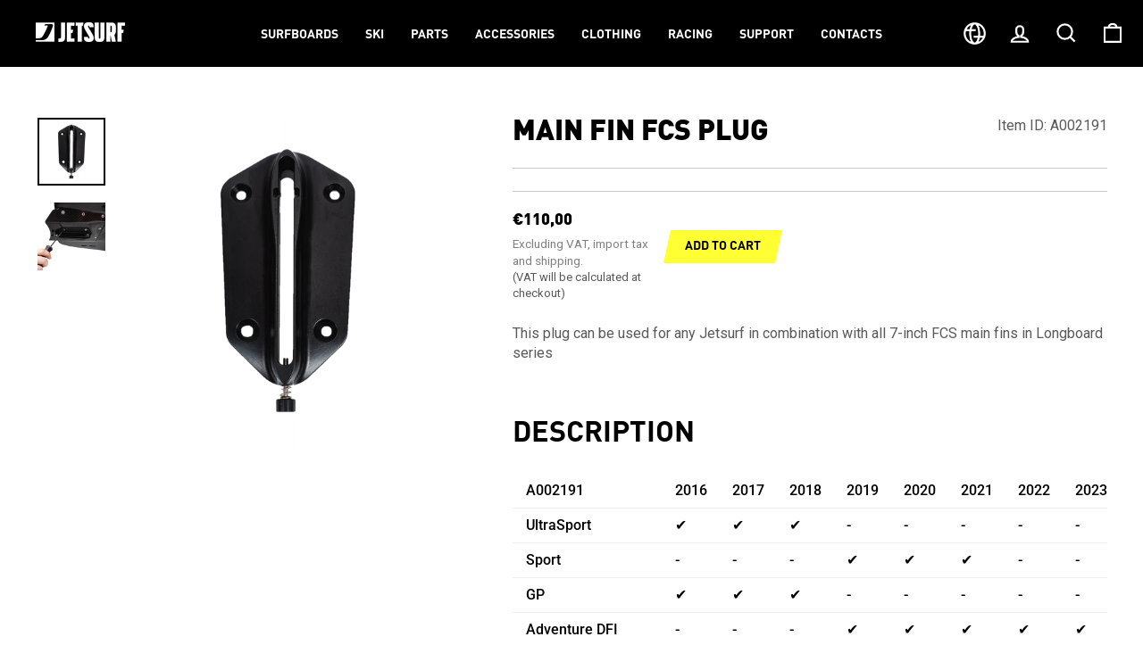

--- FILE ---
content_type: text/html; charset=utf-8
request_url: https://jetsurf.com/products/main-fin-fcs-plug
body_size: 70814
content:
<!doctype html>
<html class="no-js" lang="en" dir="ltr" fontify-lang="en">
<head>



<!-- Google Tag Manager -->
<script>(function(w,d,s,l,i){w[l]=w[l]||[];w[l].push({'gtm.start':
new Date().getTime(),event:'gtm.js'});var f=d.getElementsByTagName(s)[0],
j=d.createElement(s),dl=l!='dataLayer'?'&l='+l:'';j.async=true;j.src=
'https://www.googletagmanager.com/gtm.js?id='+i+dl;f.parentNode.insertBefore(j,f);
})(window,document,'script','dataLayer','GTM-MSJ8CFT');</script>
<!-- End Google Tag Manager -->

  <meta charset="utf-8">
  <meta http-equiv="X-UA-Compatible" content="IE=edge,chrome=1">
  <meta name="viewport" content="width=device-width,initial-scale=1">
  <meta name="theme-color" content="#ffff33">
  <link rel="canonical" href="https://jetsurf.com/products/main-fin-fcs-plug">
  <link rel="preconnect" href="https://cdn.shopify.com">
  <link rel="preconnect" href="https://fonts.shopifycdn.com">
  <link rel="dns-prefetch" href="https://productreviews.shopifycdn.com">
  <link rel="dns-prefetch" href="https://ajax.googleapis.com">
  <link rel="dns-prefetch" href="https://maps.googleapis.com">
  <link rel="dns-prefetch" href="https://maps.gstatic.com"><link rel="shortcut icon" href="//jetsurf.com/cdn/shop/files/webicon_32x32.png?v=1634109021" type="image/png" /><title>Main fin FCS plug
&ndash; JETSURF®
</title>
<meta name="description" content="This plug can be used for any Jetsurf in combination with all 7-inch FCS main fins in Longboard series Description A002191 2016 2017 2018 2019 2020 2021 2022 2023 UltraSport ✔ ✔ ✔ - - - - - Sport - - - ✔ ✔ ✔ - - GP ✔ ✔ ✔ - - - - - Adventure DFI - - - ✔ ✔ ✔ ✔ ✔ Adventure DFI PLUS - - - - ✔ ✔ ✔ ✔ Race ✔ ✔ ✔ ✔ - - - - Rac"><meta property="og:site_name" content="JETSURF®">
  <meta property="og:url" content="https://jetsurf.com/products/main-fin-fcs-plug">
  <meta property="og:title" content="Main fin FCS plug">
  <meta property="og:type" content="product">
  <meta property="og:description" content="This plug can be used for any Jetsurf in combination with all 7-inch FCS main fins in Longboard series Description A002191 2016 2017 2018 2019 2020 2021 2022 2023 UltraSport ✔ ✔ ✔ - - - - - Sport - - - ✔ ✔ ✔ - - GP ✔ ✔ ✔ - - - - - Adventure DFI - - - ✔ ✔ ✔ ✔ ✔ Adventure DFI PLUS - - - - ✔ ✔ ✔ ✔ Race ✔ ✔ ✔ ✔ - - - - Rac"><meta property="og:image" content="http://jetsurf.com/cdn/shop/products/A002191-1_1.png?v=1654004332">
    <meta property="og:image:secure_url" content="https://jetsurf.com/cdn/shop/products/A002191-1_1.png?v=1654004332">
    <meta property="og:image:width" content="800">
    <meta property="og:image:height" content="800"><meta name="twitter:site" content="@JetsurfOfficial">
  <meta name="twitter:card" content="summary_large_image">
  <meta name="twitter:title" content="Main fin FCS plug">
  <meta name="twitter:description" content="This plug can be used for any Jetsurf in combination with all 7-inch FCS main fins in Longboard series Description A002191 2016 2017 2018 2019 2020 2021 2022 2023 UltraSport ✔ ✔ ✔ - - - - - Sport - - - ✔ ✔ ✔ - - GP ✔ ✔ ✔ - - - - - Adventure DFI - - - ✔ ✔ ✔ ✔ ✔ Adventure DFI PLUS - - - - ✔ ✔ ✔ ✔ Race ✔ ✔ ✔ ✔ - - - - Rac">
<style data-shopify>@font-face {
  font-family: Roboto;
  font-weight: 500;
  font-style: normal;
  font-display: swap;
  src: url("//jetsurf.com/cdn/fonts/roboto/roboto_n5.250d51708d76acbac296b0e21ede8f81de4e37aa.woff2") format("woff2"),
       url("//jetsurf.com/cdn/fonts/roboto/roboto_n5.535e8c56f4cbbdea416167af50ab0ff1360a3949.woff") format("woff");
}

  @font-face {
  font-family: Roboto;
  font-weight: 500;
  font-style: normal;
  font-display: swap;
  src: url("//jetsurf.com/cdn/fonts/roboto/roboto_n5.250d51708d76acbac296b0e21ede8f81de4e37aa.woff2") format("woff2"),
       url("//jetsurf.com/cdn/fonts/roboto/roboto_n5.535e8c56f4cbbdea416167af50ab0ff1360a3949.woff") format("woff");
}


  @font-face {
  font-family: Roboto;
  font-weight: 600;
  font-style: normal;
  font-display: swap;
  src: url("//jetsurf.com/cdn/fonts/roboto/roboto_n6.3d305d5382545b48404c304160aadee38c90ef9d.woff2") format("woff2"),
       url("//jetsurf.com/cdn/fonts/roboto/roboto_n6.bb37be020157f87e181e5489d5e9137ad60c47a2.woff") format("woff");
}

  @font-face {
  font-family: Roboto;
  font-weight: 500;
  font-style: italic;
  font-display: swap;
  src: url("//jetsurf.com/cdn/fonts/roboto/roboto_i5.0ae24363bf5844e2ee3295d84078d36c9bd0faf4.woff2") format("woff2"),
       url("//jetsurf.com/cdn/fonts/roboto/roboto_i5.a9cdb6a43048799fe739d389c60b64059e33cf12.woff") format("woff");
}

  @font-face {
  font-family: Roboto;
  font-weight: 600;
  font-style: italic;
  font-display: swap;
  src: url("//jetsurf.com/cdn/fonts/roboto/roboto_i6.ebd6b6733fb2b030d60cbf61316511a7ffd82fb3.woff2") format("woff2"),
       url("//jetsurf.com/cdn/fonts/roboto/roboto_i6.1363905a6d5249605bc5e0f859663ffe95ac3bed.woff") format("woff");
}


  @font-face {
    font-family: "DINPro";
    src: url("//jetsurf.com/cdn/shop/t/63/assets/DINPro-Bold.otf?v=50255856089604785321768300805") format("opentype");
    font-weight: 700;
  }

  @font-face {
    font-family: "DINPro";
    src: url("//jetsurf.com/cdn/shop/t/63/assets/DINPro-Black.otf?v=77208370697367817981768300804") format("opentype");
    font-weight: 900;
  }</style><link href="//jetsurf.com/cdn/shop/t/63/assets/theme.css?v=1858224688005162201768422896" rel="stylesheet" type="text/css" media="all" />
  <link href="//jetsurf.com/cdn/shop/t/63/assets/custom.css?v=175620407134809669441768601681" rel="stylesheet" type="text/css" media="all" />
  <link href="//jetsurf.com/cdn/shop/t/63/assets/slick.css?v=98340474046176884051768300829" rel="stylesheet" type="text/css" media="all" />
  <link href="//jetsurf.com/cdn/shop/t/63/assets/slick-theme.css?v=58541379160246695971768300828" rel="stylesheet" type="text/css" media="all" />
<style data-shopify>:root {
    
    --typeHeaderPrimary: DINPro;
    
    --typeHeaderFallback: sans-serif;
    --typeHeaderSize: 50px;
    --typeHeaderWeight: 500;
    --typeHeaderLineHeight: 1.2;
    --typeHeaderSpacing: 0.0em;

    --typeBasePrimary:Roboto;
    --typeBaseFallback:sans-serif;
    --typeBaseSize: 16px;
    --typeBaseWeight: 500;
    --typeBaseSpacing: 0.0em;
    --typeBaseLineHeight: 1.4;

    --typeCollectionTitle: 23px;

    --iconWeight: 5px;
    --iconLinecaps: miter;

    
      --buttonRadius: 0px;
    

    --colorGridOverlayOpacity: 0.14;
  }

  .placeholder-content {
    background-image: linear-gradient(100deg, #ffffff 40%, #f7f7f7 63%, #ffffff 79%);
  }</style><script>
    document.documentElement.className = document.documentElement.className.replace('no-js', 'js');

    window.theme = window.theme || {};
    theme.routes = {
      home: "/",
      cart: "/cart.js",
      cartPage: "/cart",
      cartAdd: "/cart/add.js",
      cartChange: "/cart/change.js",
      search: "/search"
    };
    theme.strings = {
      soldOut: "Sold Out",
      unavailable: "Unavailable",
      inStockLabel: "In stock, ready to ship",
      outOfStockLabel: "In production, book a call to check availability (approx. 3 months)",
      stockLabel: "Low stock - [count] items left",
      willNotShipUntil: "Ready to ship [date]",
      willBeInStockAfter: "Back in stock [date]",
      waitingForStock: "Inventory on the way",
      savePrice: "Save [saved_amount]",
      cartEmpty: "Your cart is currently empty.",
      cartTermsConfirmation: "You must agree with the terms and conditions of sales to check out",
      searchCollections: "Collections:",
      searchPages: "Pages:",
      searchArticles: "Articles:"
    };
    theme.settings = {
      dynamicVariantsEnable: true,
      cartType: "page",
      isCustomerTemplate: false,
      moneyFormat: "€{{amount_with_comma_separator}}",
      saveType: "percent",
      productImageSize: "square",
      productImageCover: false,
      predictiveSearch: true,
      predictiveSearchType: "product,article,page,collection",
      quickView: false,
      themeName: 'Impulse',
      themeVersion: "6.0.0"
    };
  </script>

  <script>window.performance && window.performance.mark && window.performance.mark('shopify.content_for_header.start');</script><meta name="google-site-verification" content="25-zX4jWgJo1c2MIxkYXUHm9wZ-l7jNth4tPWnpynJs">
<meta name="facebook-domain-verification" content="pqsi1o15yzb0v506azgk3uajzgksic">
<meta id="shopify-digital-wallet" name="shopify-digital-wallet" content="/58066469047/digital_wallets/dialog">
<meta name="shopify-checkout-api-token" content="d959f1fe19340e083b7f87da8433be54">
<meta id="in-context-paypal-metadata" data-shop-id="58066469047" data-venmo-supported="false" data-environment="production" data-locale="en_US" data-paypal-v4="true" data-currency="EUR">
<link rel="alternate" hreflang="x-default" href="https://jetsurf.com/products/main-fin-fcs-plug">
<link rel="alternate" hreflang="en" href="https://jetsurf.com/products/main-fin-fcs-plug">
<link rel="alternate" hreflang="de" href="https://jetsurf.com/de/products/main-fin-fcs-plug">
<link rel="alternate" hreflang="fr" href="https://jetsurf.com/fr/products/main-fin-fcs-plug">
<link rel="alternate" hreflang="it-IT" href="https://jetsurf.com/it-it/products/main-fin-fcs-plug">
<link rel="alternate" hreflang="en-IT" href="https://jetsurf.com/en-it/products/main-fin-fcs-plug">
<link rel="alternate" type="application/json+oembed" href="https://jetsurf.com/products/main-fin-fcs-plug.oembed">
<script async="async" src="/checkouts/internal/preloads.js?locale=en-CZ"></script>
<link rel="preconnect" href="https://shop.app" crossorigin="anonymous">
<script async="async" src="https://shop.app/checkouts/internal/preloads.js?locale=en-CZ&shop_id=58066469047" crossorigin="anonymous"></script>
<script id="apple-pay-shop-capabilities" type="application/json">{"shopId":58066469047,"countryCode":"CZ","currencyCode":"EUR","merchantCapabilities":["supports3DS"],"merchantId":"gid:\/\/shopify\/Shop\/58066469047","merchantName":"JETSURF®","requiredBillingContactFields":["postalAddress","email","phone"],"requiredShippingContactFields":["postalAddress","email","phone"],"shippingType":"shipping","supportedNetworks":["visa","maestro","masterCard","amex"],"total":{"type":"pending","label":"JETSURF®","amount":"1.00"},"shopifyPaymentsEnabled":true,"supportsSubscriptions":true}</script>
<script id="shopify-features" type="application/json">{"accessToken":"d959f1fe19340e083b7f87da8433be54","betas":["rich-media-storefront-analytics"],"domain":"jetsurf.com","predictiveSearch":true,"shopId":58066469047,"locale":"en"}</script>
<script>var Shopify = Shopify || {};
Shopify.shop = "jetsurf-germany.myshopify.com";
Shopify.locale = "en";
Shopify.currency = {"active":"EUR","rate":"1.0"};
Shopify.country = "CZ";
Shopify.theme = {"name":"Fluo Yellow campaign 2026","id":182730883406,"schema_name":"Impulse","schema_version":"6.0.0","theme_store_id":null,"role":"main"};
Shopify.theme.handle = "null";
Shopify.theme.style = {"id":null,"handle":null};
Shopify.cdnHost = "jetsurf.com/cdn";
Shopify.routes = Shopify.routes || {};
Shopify.routes.root = "/";</script>
<script type="module">!function(o){(o.Shopify=o.Shopify||{}).modules=!0}(window);</script>
<script>!function(o){function n(){var o=[];function n(){o.push(Array.prototype.slice.apply(arguments))}return n.q=o,n}var t=o.Shopify=o.Shopify||{};t.loadFeatures=n(),t.autoloadFeatures=n()}(window);</script>
<script>
  window.ShopifyPay = window.ShopifyPay || {};
  window.ShopifyPay.apiHost = "shop.app\/pay";
  window.ShopifyPay.redirectState = null;
</script>
<script id="shop-js-analytics" type="application/json">{"pageType":"product"}</script>
<script defer="defer" async type="module" src="//jetsurf.com/cdn/shopifycloud/shop-js/modules/v2/client.init-shop-cart-sync_C5BV16lS.en.esm.js"></script>
<script defer="defer" async type="module" src="//jetsurf.com/cdn/shopifycloud/shop-js/modules/v2/chunk.common_CygWptCX.esm.js"></script>
<script type="module">
  await import("//jetsurf.com/cdn/shopifycloud/shop-js/modules/v2/client.init-shop-cart-sync_C5BV16lS.en.esm.js");
await import("//jetsurf.com/cdn/shopifycloud/shop-js/modules/v2/chunk.common_CygWptCX.esm.js");

  window.Shopify.SignInWithShop?.initShopCartSync?.({"fedCMEnabled":true,"windoidEnabled":true});

</script>
<script>
  window.Shopify = window.Shopify || {};
  if (!window.Shopify.featureAssets) window.Shopify.featureAssets = {};
  window.Shopify.featureAssets['shop-js'] = {"shop-cart-sync":["modules/v2/client.shop-cart-sync_ZFArdW7E.en.esm.js","modules/v2/chunk.common_CygWptCX.esm.js"],"init-fed-cm":["modules/v2/client.init-fed-cm_CmiC4vf6.en.esm.js","modules/v2/chunk.common_CygWptCX.esm.js"],"shop-button":["modules/v2/client.shop-button_tlx5R9nI.en.esm.js","modules/v2/chunk.common_CygWptCX.esm.js"],"shop-cash-offers":["modules/v2/client.shop-cash-offers_DOA2yAJr.en.esm.js","modules/v2/chunk.common_CygWptCX.esm.js","modules/v2/chunk.modal_D71HUcav.esm.js"],"init-windoid":["modules/v2/client.init-windoid_sURxWdc1.en.esm.js","modules/v2/chunk.common_CygWptCX.esm.js"],"shop-toast-manager":["modules/v2/client.shop-toast-manager_ClPi3nE9.en.esm.js","modules/v2/chunk.common_CygWptCX.esm.js"],"init-shop-email-lookup-coordinator":["modules/v2/client.init-shop-email-lookup-coordinator_B8hsDcYM.en.esm.js","modules/v2/chunk.common_CygWptCX.esm.js"],"init-shop-cart-sync":["modules/v2/client.init-shop-cart-sync_C5BV16lS.en.esm.js","modules/v2/chunk.common_CygWptCX.esm.js"],"avatar":["modules/v2/client.avatar_BTnouDA3.en.esm.js"],"pay-button":["modules/v2/client.pay-button_FdsNuTd3.en.esm.js","modules/v2/chunk.common_CygWptCX.esm.js"],"init-customer-accounts":["modules/v2/client.init-customer-accounts_DxDtT_ad.en.esm.js","modules/v2/client.shop-login-button_C5VAVYt1.en.esm.js","modules/v2/chunk.common_CygWptCX.esm.js","modules/v2/chunk.modal_D71HUcav.esm.js"],"init-shop-for-new-customer-accounts":["modules/v2/client.init-shop-for-new-customer-accounts_ChsxoAhi.en.esm.js","modules/v2/client.shop-login-button_C5VAVYt1.en.esm.js","modules/v2/chunk.common_CygWptCX.esm.js","modules/v2/chunk.modal_D71HUcav.esm.js"],"shop-login-button":["modules/v2/client.shop-login-button_C5VAVYt1.en.esm.js","modules/v2/chunk.common_CygWptCX.esm.js","modules/v2/chunk.modal_D71HUcav.esm.js"],"init-customer-accounts-sign-up":["modules/v2/client.init-customer-accounts-sign-up_CPSyQ0Tj.en.esm.js","modules/v2/client.shop-login-button_C5VAVYt1.en.esm.js","modules/v2/chunk.common_CygWptCX.esm.js","modules/v2/chunk.modal_D71HUcav.esm.js"],"shop-follow-button":["modules/v2/client.shop-follow-button_Cva4Ekp9.en.esm.js","modules/v2/chunk.common_CygWptCX.esm.js","modules/v2/chunk.modal_D71HUcav.esm.js"],"checkout-modal":["modules/v2/client.checkout-modal_BPM8l0SH.en.esm.js","modules/v2/chunk.common_CygWptCX.esm.js","modules/v2/chunk.modal_D71HUcav.esm.js"],"lead-capture":["modules/v2/client.lead-capture_Bi8yE_yS.en.esm.js","modules/v2/chunk.common_CygWptCX.esm.js","modules/v2/chunk.modal_D71HUcav.esm.js"],"shop-login":["modules/v2/client.shop-login_D6lNrXab.en.esm.js","modules/v2/chunk.common_CygWptCX.esm.js","modules/v2/chunk.modal_D71HUcav.esm.js"],"payment-terms":["modules/v2/client.payment-terms_CZxnsJam.en.esm.js","modules/v2/chunk.common_CygWptCX.esm.js","modules/v2/chunk.modal_D71HUcav.esm.js"]};
</script>
<script>(function() {
  var isLoaded = false;
  function asyncLoad() {
    if (isLoaded) return;
    isLoaded = true;
    var urls = ["https:\/\/cdn.nfcube.com\/instafeed-0bdffad0aa1feea029ed7ea87e560805.js?shop=jetsurf-germany.myshopify.com","https:\/\/cdn-app.sealsubscriptions.com\/shopify\/public\/js\/sealsubscriptions.js?shop=jetsurf-germany.myshopify.com","https:\/\/api.fastbundle.co\/scripts\/src.js?shop=jetsurf-germany.myshopify.com","https:\/\/api.fastbundle.co\/scripts\/script_tag.js?shop=jetsurf-germany.myshopify.com"];
    for (var i = 0; i < urls.length; i++) {
      var s = document.createElement('script');
      s.type = 'text/javascript';
      s.async = true;
      s.src = urls[i];
      var x = document.getElementsByTagName('script')[0];
      x.parentNode.insertBefore(s, x);
    }
  };
  if(window.attachEvent) {
    window.attachEvent('onload', asyncLoad);
  } else {
    window.addEventListener('load', asyncLoad, false);
  }
})();</script>
<script id="__st">var __st={"a":58066469047,"offset":3600,"reqid":"77bff24e-b933-4a84-84f8-f9eea095bf00-1768669937","pageurl":"jetsurf.com\/products\/main-fin-fcs-plug","u":"e2ce739c9560","p":"product","rtyp":"product","rid":7145465675959};</script>
<script>window.ShopifyPaypalV4VisibilityTracking = true;</script>
<script id="form-persister">!function(){'use strict';const t='contact',e='new_comment',n=[[t,t],['blogs',e],['comments',e],[t,'customer']],o='password',r='form_key',c=['recaptcha-v3-token','g-recaptcha-response','h-captcha-response',o],s=()=>{try{return window.sessionStorage}catch{return}},i='__shopify_v',u=t=>t.elements[r],a=function(){const t=[...n].map((([t,e])=>`form[action*='/${t}']:not([data-nocaptcha='true']) input[name='form_type'][value='${e}']`)).join(',');var e;return e=t,()=>e?[...document.querySelectorAll(e)].map((t=>t.form)):[]}();function m(t){const e=u(t);a().includes(t)&&(!e||!e.value)&&function(t){try{if(!s())return;!function(t){const e=s();if(!e)return;const n=u(t);if(!n)return;const o=n.value;o&&e.removeItem(o)}(t);const e=Array.from(Array(32),(()=>Math.random().toString(36)[2])).join('');!function(t,e){u(t)||t.append(Object.assign(document.createElement('input'),{type:'hidden',name:r})),t.elements[r].value=e}(t,e),function(t,e){const n=s();if(!n)return;const r=[...t.querySelectorAll(`input[type='${o}']`)].map((({name:t})=>t)),u=[...c,...r],a={};for(const[o,c]of new FormData(t).entries())u.includes(o)||(a[o]=c);n.setItem(e,JSON.stringify({[i]:1,action:t.action,data:a}))}(t,e)}catch(e){console.error('failed to persist form',e)}}(t)}const f=t=>{if('true'===t.dataset.persistBound)return;const e=function(t,e){const n=function(t){return'function'==typeof t.submit?t.submit:HTMLFormElement.prototype.submit}(t).bind(t);return function(){let t;return()=>{t||(t=!0,(()=>{try{e(),n()}catch(t){(t=>{console.error('form submit failed',t)})(t)}})(),setTimeout((()=>t=!1),250))}}()}(t,(()=>{m(t)}));!function(t,e){if('function'==typeof t.submit&&'function'==typeof e)try{t.submit=e}catch{}}(t,e),t.addEventListener('submit',(t=>{t.preventDefault(),e()})),t.dataset.persistBound='true'};!function(){function t(t){const e=(t=>{const e=t.target;return e instanceof HTMLFormElement?e:e&&e.form})(t);e&&m(e)}document.addEventListener('submit',t),document.addEventListener('DOMContentLoaded',(()=>{const e=a();for(const t of e)f(t);var n;n=document.body,new window.MutationObserver((t=>{for(const e of t)if('childList'===e.type&&e.addedNodes.length)for(const t of e.addedNodes)1===t.nodeType&&'FORM'===t.tagName&&a().includes(t)&&f(t)})).observe(n,{childList:!0,subtree:!0,attributes:!1}),document.removeEventListener('submit',t)}))}()}();</script>
<script integrity="sha256-4kQ18oKyAcykRKYeNunJcIwy7WH5gtpwJnB7kiuLZ1E=" data-source-attribution="shopify.loadfeatures" defer="defer" src="//jetsurf.com/cdn/shopifycloud/storefront/assets/storefront/load_feature-a0a9edcb.js" crossorigin="anonymous"></script>
<script crossorigin="anonymous" defer="defer" src="//jetsurf.com/cdn/shopifycloud/storefront/assets/shopify_pay/storefront-65b4c6d7.js?v=20250812"></script>
<script data-source-attribution="shopify.dynamic_checkout.dynamic.init">var Shopify=Shopify||{};Shopify.PaymentButton=Shopify.PaymentButton||{isStorefrontPortableWallets:!0,init:function(){window.Shopify.PaymentButton.init=function(){};var t=document.createElement("script");t.src="https://jetsurf.com/cdn/shopifycloud/portable-wallets/latest/portable-wallets.en.js",t.type="module",document.head.appendChild(t)}};
</script>
<script data-source-attribution="shopify.dynamic_checkout.buyer_consent">
  function portableWalletsHideBuyerConsent(e){var t=document.getElementById("shopify-buyer-consent"),n=document.getElementById("shopify-subscription-policy-button");t&&n&&(t.classList.add("hidden"),t.setAttribute("aria-hidden","true"),n.removeEventListener("click",e))}function portableWalletsShowBuyerConsent(e){var t=document.getElementById("shopify-buyer-consent"),n=document.getElementById("shopify-subscription-policy-button");t&&n&&(t.classList.remove("hidden"),t.removeAttribute("aria-hidden"),n.addEventListener("click",e))}window.Shopify?.PaymentButton&&(window.Shopify.PaymentButton.hideBuyerConsent=portableWalletsHideBuyerConsent,window.Shopify.PaymentButton.showBuyerConsent=portableWalletsShowBuyerConsent);
</script>
<script data-source-attribution="shopify.dynamic_checkout.cart.bootstrap">document.addEventListener("DOMContentLoaded",(function(){function t(){return document.querySelector("shopify-accelerated-checkout-cart, shopify-accelerated-checkout")}if(t())Shopify.PaymentButton.init();else{new MutationObserver((function(e,n){t()&&(Shopify.PaymentButton.init(),n.disconnect())})).observe(document.body,{childList:!0,subtree:!0})}}));
</script>
<link id="shopify-accelerated-checkout-styles" rel="stylesheet" media="screen" href="https://jetsurf.com/cdn/shopifycloud/portable-wallets/latest/accelerated-checkout-backwards-compat.css" crossorigin="anonymous">
<style id="shopify-accelerated-checkout-cart">
        #shopify-buyer-consent {
  margin-top: 1em;
  display: inline-block;
  width: 100%;
}

#shopify-buyer-consent.hidden {
  display: none;
}

#shopify-subscription-policy-button {
  background: none;
  border: none;
  padding: 0;
  text-decoration: underline;
  font-size: inherit;
  cursor: pointer;
}

#shopify-subscription-policy-button::before {
  box-shadow: none;
}

      </style>

<script>window.performance && window.performance.mark && window.performance.mark('shopify.content_for_header.end');</script> 
 

  <script src="//jetsurf.com/cdn/shop/t/63/assets/vendor-scripts-v11.js" defer="defer"></script>
    <script src="//code.jquery.com/jquery-1.11.0.min.js" defer="defer"></script>
    <script src="//code.jquery.com/jquery-migrate-1.2.1.min.js" defer="defer"></script>
    <script src="//jetsurf.com/cdn/shop/t/63/assets/custom.js?v=104150984697284457491768300803" defer="defer"></script>
  

  <script>
    // Toggle dealer countries modal
    const toggleDealerCountriesModal = () => {
      document.querySelector('.dealer-countries-modal').classList.toggle('is-open');
      document.documentElement.style.overflow = document.documentElement.style.overflow === 'hidden' ? '' : 'hidden';
    }
  </script>

  <script src="//jetsurf.com/cdn/shop/t/63/assets/theme.js?v=83923850045775233531768300836" defer="defer"></script>

  <!-- Begin Exemptify messages -->
  <script>
    var m4u_invalid_id = "This VAT ID seems to be invalid, please contact us directly.";
    var m4u_vies_down = "The EU validation service is unavailable. Please contact us.";
    var m4u_validated = "Your VAT ID has been successfully validated.";
    var m4u_deleted = "The VAT ID has been deleted.";
    var m4u_no_country = "Please enter a valid country code (e.g., DK, FR, DE,...)";
    var m4u_same_country = "We are not allowed to issue VAT exempt invoices for businesses in the same country.";
    var m4u_format_error = "Please enter a valid EU VAT ID.";
    var m4u_ptxt = "Tax included.";
    var m4u_ex_vat_postfix_txt = "";
    var m4u_no_email = "Please enter a valid Email address.";
  </script>
  <!-- End Exemptify messages --><!-- Begin Exemptify price display -->
    <script async src="//www.modules4u.biz/shopify/exemptify/js/fix_prices_v1.js.php?shop=jetsurf-germany.myshopify.com&country=CZ&vat=21&off&style=Y29sb3I6I2ZjNTAwMDtmb250LXNpemU6IDFlbTtmb250LXdlaWdodDogbm9ybWFsOw==&inc_style=Y29sb3I6I2ZjNTAwMDtmb250LXNpemU6IDAuOGVtO2ZvbnQtd2VpZ2h0OiBub3JtYWw7&two_lines&eu_oss&vat_included_setting=false&no_local_id&tax_included=false&shop_currency=EUR&actual_currency=EUR&num_currencies=1&customer_exempt=&current_country=CZ"></script>
  <!-- End Exemptify price display -->

  <script>window.pipedriveLeadboosterConfig = {base: 'leadbooster-chat.pipedrive.com',companyId: 7593790,playbookUuid: 'be5a71c1-6e8c-4f02-8c46-96100f4e0474',version: 2};(function () {var w = window;if (w.LeadBooster) {console.warn('LeadBooster already exists');} else {w.LeadBooster = {q: [],on: function (n, h) {this.q.push({ t: 'o', n: n, h: h });},trigger: function (n) {this.q.push({ t: 't', n: n });},};}})();</script><script src="https://leadbooster-chat.pipedrive.com/assets/loader.js" async></script>
  <style>
    html body #LeadboosterContainer {
      z-index: 99 !important;
    }
  </style>
<!-- BEGIN app block: shopify://apps/geo-pro-geolocation/blocks/geopro/16fc5313-7aee-4e90-ac95-f50fc7c8b657 --><!-- This snippet is used to load Geo:Pro data on the storefront -->
<meta class='geo-ip' content='[base64]/[base64]'>
<!-- This snippet initializes the plugin -->
<script async>
  try {
    const loadGeoPro=()=>{let e=e=>{if(!e||e.isCrawler||"success"!==e.message){window.geopro_cancel="1";return}let o=e.isAdmin?"el-geoip-location-admin":"el-geoip-location",s=Date.now()+864e5;localStorage.setItem(o,JSON.stringify({value:e.data,expires:s})),e.isAdmin&&localStorage.setItem("el-geoip-admin",JSON.stringify({value:"1",expires:s}))},o=new XMLHttpRequest;o.open("GET","https://geo.geoproapp.com?x-api-key=91e359ab7-2b63-539e-1de2-c4bf731367a7",!0),o.responseType="json",o.onload=()=>e(200===o.status?o.response:null),o.send()},load=!["el-geoip-location-admin","el-geoip-location"].some(e=>{try{let o=JSON.parse(localStorage.getItem(e));return o&&o.expires>Date.now()}catch(s){return!1}});load&&loadGeoPro();
  } catch(e) {
    console.warn('Geo:Pro error', e);
    window.geopro_cancel = '1';
  }
</script>
<script src="https://cdn.shopify.com/extensions/019b746b-26da-7a64-a671-397924f34f11/easylocation-195/assets/easylocation-storefront.min.js" type="text/javascript" async></script>


<!-- END app block --><!-- BEGIN app block: shopify://apps/consentmo-gdpr/blocks/gdpr_cookie_consent/4fbe573f-a377-4fea-9801-3ee0858cae41 -->


<!-- END app block --><!-- BEGIN app block: shopify://apps/rt-terms-and-conditions-box/blocks/app-embed/17661ca5-aeea-41b9-8091-d8f7233e8b22 --><script type='text/javascript'>
  window.roarJs = window.roarJs || {};
      roarJs.LegalConfig = {
          metafields: {
          shop: "jetsurf-germany.myshopify.com",
          settings: {"enabled":"1","param":{"message":"   I AGREE WITH THE {link}","error_message":"Please agree to the terms and conditions before making a purchase!","error_display":"dialog","greeting":{"enabled":"0","message":"Please agree to the T\u0026C before purchasing!","delay":"1"},"link_order":["link"],"links":{"link":{"label":"terms and conditions","target":"_blank","url":"https:\/\/jetsurf-germany.myshopify.com\/pages\/terms-of-service","policy":"terms-of-service"}},"force_enabled":"0","optional":"0","optional_message_enabled":"0","optional_message_value":"Thank you! The page will be moved to the checkout page.","optional_checkbox_hidden":"0","time_enabled":"1","time_label":"Agreed to the Terms and Conditions on","checkbox":"1"},"popup":{"title":"Terms and Conditions","width":"600","button":"Process to Checkout","icon_color":"#197bbd"},"style":{"checkbox":{"size":"16","color":"#030303"},"message":{"font":"inherit","size":"14","customized":{"enabled":"1","color":"#030303","accent":"#050505","error":"#de3618"},"align":"center","padding":{"top":"0","right":"0","bottom":"20","left":"0"}}},"only1":"true","installer":[]},
          moneyFormat: "€{{amount_with_comma_separator}}"
      }
  }
</script>
<script src='https://cdn.shopify.com/extensions/019a2c75-764c-7925-b253-e24466484d41/legal-7/assets/legal.js' defer></script>


<!-- END app block --><!-- BEGIN app block: shopify://apps/izyrent/blocks/izyrent/cda4a37a-6d4d-4f3d-b8e5-c19d5c367c6a --><script></script>
<script>
var izyrent_shopify_js = `//jetsurf.com/cdn/shopifycloud/storefront/assets/themes_support/api.jquery-7ab1a3a4.js`;
var izyrent_current_page = `product`;

var izyrent_currency_format = `€{{amount_with_comma_separator}}`;

var izyrent_money_format = `€1.000,00`;
</script>


<script>
var izyrentSettings = `{"timezone":{"ianaTimezone":"Europe/Prague","timezoneOffset":"+0100","__typename":"Shop"},"timeFormat":"12","translate":"default","calendarPosition":"default","redirectCheckout":"default","disabledDatesGlobal":""}`;
if(typeof izyrentSettings === "string"){
  izyrentSettings = izyrentSettings.replace(/=>/g, ":");
  izyrentSettings = JSON.parse(izyrentSettings);
}

var izyrent_product_meta = {product : {id : 7145465675959 ,handle:`main-fin-fcs-plug`,tags:``,collections: [
      
        { id: 280928616631 },
      
        { id: 282351599799 },
      
        { id: 280928649399 },
      
        { id: 288090980535 },
      
    ], variants : [{id : 41234243125431, price :11000},]}}; 



 
</script>


<style>
.cart-count-bubble,.cart-item .quantity{ display:none;}
.mw-apo-configure-link{ display:none !important;}
.izyloader {
    padding: 10px;
    max-width: 44rem;
    width: 100%;
}
.izyloader > span {
  width: 48px;
  height: 48px;
  border-radius: 50%;
  display: inline-block;
  position: relative;
  border: 10px solid;
  border-color: rgb(0 0 0 / 7%) rgb(0 0 0 / 14%) rgb(0 0 0 / 21%) rgb(0 0 0 / 28%);
  box-sizing: border-box;
  animation: rotation 0.8s linear infinite;
  display: flex;
  margin: auto;
  padding-top: 10px;
}
body.izyloaderhide .izyloader,.cart-item__details .cart-item__discounted-prices{display:none !important;}
@keyframes rotation {
  0% {
    transform: rotate(0deg);
  }
  100% {
    transform: rotate(360deg);
  }
} 
</style>
<script>

 if(izyrentSettings?.theme?.text?.resume) {
     const color = izyrentSettings.theme.text.resume;
 
    const updateOpacity = (rgba, newOpacity) =>
                rgba.replace(
                  /rgba\((\d+),\s*(\d+),\s*(\d+),\s*[\d.]+\)/,
                  `rgba($1, $2, $3, ${newOpacity})`
                );

            
              let css = `.izyloader > span {border-color: ${updateOpacity(
               color,
                0.07
              )} ${updateOpacity(color, 0.14)} ${updateOpacity(
                color,
                0.21
              )} ${updateOpacity(color, 0.28)} !important;}`;

      document.head.insertAdjacentHTML('beforeend', `<style>${css}</style>`);
      
  }

</script>


<script src="https://izyrent.speaz.com/izyrent.js?shop=jetsurf-germany.myshopify.com&v=1768323350565" async></script>

<!-- END app block --><!-- BEGIN app block: shopify://apps/exemptify/blocks/ExemptifyApp/53648040-92ea-472b-92a5-eb781e92b01b --><!-- Begin Exemptify messages -->
  <script>
  
    var m4u_invalid_id = "This VAT ID seems to be invalid, please contact us directly.";
    var m4u_vies_down = "The EU validation service is unavailable. Please contact us.";
    var m4u_validated = "Your VAT ID has been successfully validated.";
    var m4u_deleted = "The VAT ID has been deleted.";
    var m4u_no_country = "Please enter a valid country code (e.g., DK, FR, DE,...)";
    var m4u_same_country = "We are not allowed to issue VAT exempt invoices for businesses in the same country.";
    var m4u_format_error = "Please enter a valid EU VAT ID.";
  
    var m4u_ptxt = "Tax included.";
    var m4u_ex_vat_postfix_txt = "";
    var m4u_no_email = "Please enter a valid Email address.";
  
</script>
  <!-- End Exemptify messages -->
  <script src="https://cdn.shopify.com/extensions/0199946b-5a78-7e3e-855c-f375a81ed80b/exemptify-422/assets/exemptify-jquery-3.6.0.min.js"></script>
  <!-- Begin Exemptify price display -->
  <script async src="//www.modules4u.biz/shopify/exemptify/js/fix_prices_v1.js.php?shop=jetsurf-germany.myshopify.com&country=CZ&vat=21&off&style=Y29sb3I6I2ZjNTAwMDtmb250LXNpemU6IDFlbTtmb250LXdlaWdodDogbm9ybWFsOw==&inc_style=Y29sb3I6I2ZjNTAwMDtmb250LXNpemU6IDAuOGVtO2ZvbnQtd2VpZ2h0OiBub3JtYWw7&two_lines&eu_oss&vat_included_setting=false&no_local_id&tax_included=false&shop_currency=EUR&actual_currency=EUR&num_currencies=1&customer_exempt=&current_country=CZ&"></script>
<!-- End Exemptify price display -->

<!-- END app block --><!-- BEGIN app block: shopify://apps/tipo-related-products/blocks/app-embed/75cf2d86-3988-45e7-8f28-ada23c99704f --><script type="text/javascript">
  
    
    
    var Globo = Globo || {};
    window.Globo.RelatedProducts = window.Globo.RelatedProducts || {}; window.moneyFormat = "€{{amount_with_comma_separator}}"; window.shopCurrency = "EUR";
    window.globoRelatedProductsConfig = {
      __webpack_public_path__ : "https://cdn.shopify.com/extensions/019a6293-eea2-75db-9d64-cc7878a1288f/related-test-cli3-121/assets/", apiUrl: "https://related-products.globo.io/api", alternateApiUrl: "https://related-products.globo.io",
      shop: "jetsurf-germany.myshopify.com", domain: "jetsurf.com",themeOs20: true, page: 'product',
      customer:null,
      urls:  { search: "\/search", collection: "\/collections" },
      translation: {"add_to_cart":"Add to cart","added_to_cart":"Added to cart","add_selected_to_cart":"Add selected to cart","added_selected_to_cart":"Added selected to cart","sale":"Sale","total_price":"Total price:","this_item":"This item:","sold_out":"Sold out","add_to_cart_short":"ADD","added_to_cart_short":"ADDED"},
      settings: {"hidewatermark":false,"redirect":true,"new_tab":true,"image_ratio":"400:500","hidden_tags":null,"exclude_tags":null,"hidden_collections":null,"carousel_autoplay":true,"carousel_disable_in_mobile":false,"carousel_items":"8","hideprice":false,"discount":{"enable":false,"condition":"any","type":"percentage","value":10},"sold_out":false,"carousel_loop":true,"carousel_rtl":false,"visible_tags":null},
      boughtTogetherIds: {},
      trendingProducts: [7086732509367,7086731100343,7086729691319,7086736081079,7086729756855,7086740471991,7086736900279,7086738112695,7086740046007,7086740275383,7287064854711,7287064821943,7145465086135,8356126556494,7190983442615,7190983901367,7086730903735,7086740701367,7287068819639,7086739620023,7145470263479,7287068917943,7086735130807,7086738636983,7086732574903,7086738735287,7086740406455,7086735556791,7086740996279,7086730608823,7145465675959,7086740865207,7145470034103,10462486167886,7095372611767,7086734540983,10797336297806,7095010361527,10462480728398,7095006134455,7192723652791,7086736965815,7086735655095,7287057023159,7145466396855,7086733263031,7086736015543,10797369622862,7086737227959,7086740177079],
      productBoughtTogether: {"type":"product_bought_together","enable":false,"title":{"text":"Frequently Bought Together","color":"#ffffff","fontSize":"25","align":"left"},"subtitle":{"text":"","color":"#cf2424","fontSize":"18"},"limit":"8","maxWidth":"1500","conditions":[{"id":"bought_together","status":1},{"id":"manual","status":1},{"id":"vendor","type":"same","status":1},{"id":"type","type":"same","status":1},{"id":"collection","type":"same","status":1},{"id":"tags","type":"same","status":1},{"id":"global","status":1}],"template":{"id":"2","elements":["price","addToCartBtn","variantSelector","saleLabel"],"productTitle":{"fontSize":"15","color":"#323232"},"productPrice":{"fontSize":"14","color":"#000000"},"productOldPrice":{"fontSize":16,"color":"#000000"},"button":{"fontSize":"14","color":"#ffffff","backgroundColor":"#fc5000"},"saleLabel":{"color":"#ffffff","backgroundColor":"#fc5000"},"this_item":true,"selected":true},"random":false,"discount":true},
      productRelated: {"type":"product_related","enable":true,"title":{"text":"YOU MAY ALSO LIKE","color":"#000000","fontSize":"35","align":"center"},"subtitle":{"text":null,"color":"#cf2424","fontSize":"17"},"limit":10,"maxWidth":1400,"conditions":[{"id":"bought_together","status":0},{"id":"vendor","type":"same","status":0},{"id":"manual","status":0},{"id":"type","type":"same","status":0},{"id":"collection","type":"manual","status":1,"rules":null},{"id":"tags","type":"manual","status":1,"rules":null},{"id":"global","status":0}],"template":{"id":"1","elements":["price","saleLabel","customCarousel"],"productTitle":{"fontSize":"18","color":"#323232"},"productPrice":{"fontSize":"14","color":"#676767"},"productOldPrice":{"fontSize":"14","color":"#a5a5a5"},"button":{"fontSize":"12","color":"#ffffff","backgroundColor":"#fc5000"},"saleLabel":{"color":"#ffffff","backgroundColor":"#FFFF33"},"this_item":false,"selected":false,"customCarousel":{"large":4,"small":"4","tablet":"3","mobile":"2"}},"random":true,"discount":false},
      cart: {"type":"cart","enable":false,"title":{"text":"What else do you need?","color":"#ffffff","fontSize":"20","align":"left"},"subtitle":{"text":"","color":"#cf2424","fontSize":"18"},"limit":"8","maxWidth":"1500","conditions":[{"id":"manual","status":1},{"id":"bought_together","status":1},{"id":"tags","type":"same","status":1},{"id":"global","status":1}],"template":{"id":"3","elements":["price","addToCartBtn","variantSelector","saleLabel"],"productTitle":{"fontSize":"14","color":"#323232"},"productPrice":{"fontSize":"14","color":"#000000"},"productOldPrice":{"fontSize":16,"color":"#000000"},"button":{"fontSize":"15","color":"#ffffff","backgroundColor":"#fc5000"},"saleLabel":{"color":"#ffffff","backgroundColor":"#fc5000"},"this_item":true,"selected":true},"random":false,"discount":false},
      basis_collection_handle: 'globo_basis_collection',
      widgets: [],
      offers: [],
      view_name: 'globo.alsobought', cart_properties_name: '_bundle', upsell_properties_name: '_upsell_bundle',
      discounted_ids: [],discount_min_amount: 0,offerdiscounted_ids: [],offerdiscount_min_amount: 0,data: { ids: ["7145465675959"],handles: ["main-fin-fcs-plug"], title : "Main fin FCS plug", vendors: ["JETSURF"], types: ["Fins"], tags: [], collections: [] },
        
        product: {id: "7145465675959", title: "Main fin FCS plug", handle: "main-fin-fcs-plug", price: 11000, compare_at_price: null, images: ["//jetsurf.com/cdn/shop/products/A002191-1_1.png?v=1654004332"], variants: [{"id":41234243125431,"title":"Default Title","option1":"Default Title","option2":null,"option3":null,"sku":"A002191","requires_shipping":true,"taxable":true,"featured_image":null,"available":true,"name":"Main fin FCS plug","public_title":null,"options":["Default Title"],"price":11000,"weight":300,"compare_at_price":null,"inventory_management":"shopify","barcode":"A002191","requires_selling_plan":false,"selling_plan_allocations":[]}], available: true, vendor: "JETSURF", product_type: "Fins", tags: [], published_at:"2022-05-21 17:56:08 +0200"},cartdata:{ ids: [],handles: [], vendors: [], types: [], tags: [], collections: [] },upselldatas:{},cartitems:[],cartitemhandles: [],manualCollectionsDatas: {},layouts: [],
      no_image_url: "https://cdn.shopify.com/s/images/admin/no-image-large.gif",
      manualRecommendations:[], manualVendors:[], manualTags:[], manualProductTypes:[], manualCollections:[],
      app_version : 2,
      collection_handle: "", curPlan :  "PROFESSIONAL" ,
    }; globoRelatedProductsConfig.settings.hidewatermark= true;
     globoRelatedProductsConfig.manualCollections = {"all-surfboards":["surfboard-parts-1","surfboard-accessories","clothing"],"all-skateboards":["skateboard-parts","skateboard-accessories"],"women":["women"],"men":["men"],"kids":["kids"],"surfboard-parts-1":["surfboard-parts-1","surfboard-accessories","clothing"]}; globoRelatedProductsConfig.manualProductTypes = []; globoRelatedProductsConfig.manualTags = {"ADVENTURE DFI PLUS":["adventuredfiplus 2020","adventuredfiplus 2021","adventuredfiplus 2022"],"Adventure DFI":["adventuredfi 2019","adventuredfi 2020","adventuredfi 2021","adventuredfi 2022"]}; globoRelatedProductsConfig.manualVendors = [];    globoRelatedProductsConfig.data.collections = globoRelatedProductsConfig.data.collections.concat(["best-selling-products","board-parts","newest-products","surfboard-parts-1"]);globoRelatedProductsConfig.boughtTogetherIds[7145465675959] = false;globoRelatedProductsConfig.upselldatas[7145465675959] = { title: "Main fin FCS plug", collections :["best-selling-products","board-parts","newest-products","surfboard-parts-1"], tags:[], product_type:"Fins"};
</script>
<style>
  
</style>
<script>
  document.addEventListener('DOMContentLoaded', function () {
    document.querySelectorAll('[class*=globo_widget_]').forEach(function (el) {
      if (el.clientWidth < 600) {
        el.classList.add('globo_widget_mobile');
      }
    });
  });
</script>

<!-- BEGIN app snippet: globo-alsobought-style -->
<style>
    .ga-products-box .ga-product_image:after{padding-top:100%;}
    @media only screen and (max-width:749px){.return-link-wrapper{margin-bottom:0 !important;}}
    
        
        
            
                
                
                  .ga-products-box .ga-product_image:after{padding-top:125.0%;}
                
            
        
    
    
        

        


            #ga-product_bought_together{max-width:1500px;margin:15px auto;} #ga-product_bought_together h2{color:#ffffff;font-size:25px;text-align:left;}  #ga-product_bought_together .ga-subtitle{color:#cf2424;font-size:18px;text-align:left;}  #ga-product_bought_together .ga-product_title, #ga-product_bought_together select.ga-product_variant_select{color:#323232;font-size:15px;} #ga-product_bought_together span.ga-product_price{color:#000000;font-size:14px;}  #ga-product_bought_together .ga-product_oldprice{color:#000000;font-size:16px;}  #ga-product_bought_together button.ga-product_addtocart, #ga-product_bought_together button.ga-addalltocart{color:#ffffff;background-color:#fc5000;font-size:14px;} #ga-product_bought_together .ga-label_sale{color:#ffffff;background-color:#fc5000;} #ga-product_related{max-width:1400px;margin:15px auto;} #ga-product_related h2{color:#000000;font-size:35px;text-align:center;}  #ga-product_related .ga-subtitle{color:#cf2424;font-size:17px;text-align:center;}  #ga-product_related .ga-product_title, #ga-product_related select.ga-product_variant_select{color:#323232;font-size:18px;} #ga-product_related span.ga-product_price{color:#676767;font-size:14px;}  #ga-product_related .ga-product_oldprice{color:#a5a5a5;font-size:14px;}  #ga-product_related button.ga-product_addtocart, #ga-product_related button.ga-addalltocart{color:#ffffff;background-color:#fc5000;font-size:12px;} #ga-product_related .ga-label_sale{color:#ffffff;background-color:#FFFF33;}
        
        
        #ga-cart{max-width:1500px;margin:15px auto;} #ga-cart h2{color:#ffffff;font-size:20px;text-align:left;}  #ga-cart .ga-subtitle{color:#cf2424;font-size:18px;text-align:left;}  #ga-cart .ga-product_title, #ga-cart select.ga-product_variant_select{color:#323232;font-size:14px;} #ga-cart span.ga-product_price{color:#000000;font-size:14px;}  #ga-cart .ga-product_oldprice{color:#000000;font-size:16px;}  #ga-cart button.ga-product_addtocart, #ga-cart button.ga-addalltocart{color:#ffffff;background-color:#fc5000;font-size:15px;} #ga-cart .ga-label_sale{color:#ffffff;background-color:#fc5000;}
    </style>
<!-- END app snippet --><!-- BEGIN app snippet: globo-alsobought-template -->
<script id="globoRelatedProductsTemplate2" type="template/html">
  {% if box.template.id == 1 or box.template.id == '1' %}
  <div id="{{box.id}}" data-title="{{box.title.text | escape}}" class="ga ga-template_1 ga-products-box ga-template_themeid_{{ theme_store_id  }}"> {% if box.title and box.title.text and box.title.text != '' %} <h2 class="ga-title section-title"> <span>{{box.title.text}}</span> </h2> {% endif %} {% if box.subtitle and box.subtitle.text and box.subtitle.text != '' %} <div class="ga-subtitle">{{box.subtitle.text}}</div> {% endif %} <div class="ga-products"> <div class="ga-carousel_wrapper"> <div class="ga-carousel gowl-carousel" data-products-count="{{products.size}}"> {% for product in products %} {% assign first_available_variant = false %} {% for variant in product.variants %} {% if first_available_variant == false and variant.available %} {% assign first_available_variant = variant %} {% endif %} {% endfor %} {% if first_available_variant == false %} {% assign first_available_variant = product.variants[0] %} {% endif %} {% if product.images[0] %} {% assign featured_image = product.images[0] | img_url: '350x' %} {% else %} {% assign featured_image = no_image_url | img_url: '350x' %} {% endif %} <div class="ga-product" data-product-id="{{product.id}}"> <a {% if settings.new_tab %} target="_blank" {% endif %} href="/products/{{product.handle}}"> {% if box.template.elements contains 'saleLabel' and first_available_variant.compare_at_price > first_available_variant.price %} <span class="ga-label ga-label_sale">{{translation.sale}}</span> {% endif %} {% unless product.available %} <span class="ga-label ga-label_sold">{{translation.sold_out}}</span> {% endunless %} <div class="ga-product_image ga-product_image_{{product.id}}" id="ga-product_image_{{product.id}}" style="background-image: url('{{featured_image}}')"> <span></span> </div> </a> <a class="ga-product_title  " {% if settings.new_tab %} target="_blank" {% endif %} href="/products/{{product.handle}}">{{product.title}}</a> {% assign variants_size = product.variants | size %} <div class="ga-product_variants-container{% unless box.template.elements contains 'variantSelector' %} ga-hide{% endunless %}"> <select aria-label="Variant" class="ga-product_variant_select {% if variants_size == 1 %}ga-hide{% endif %}"> {% for variant in product.variants %} <option {% if first_available_variant.id == variant.id %} selected {% endif %} {% unless variant.available %} disabled {% endunless %} data-image="{% if variant.featured_image %}{{variant.featured_image.src | img_url: '350x'}}{% else %}{{featured_image}}{% endif %}" data-available="{{variant.available}}" data-compare_at_price="{{variant.compare_at_price}}" data-price="{{variant.price}}" value="{{variant.id}}">{{variant.title}} {% unless variant.available %} - {{translation.sold_out}} {% endunless %} </option> {% endfor %} </select> </div> {% if settings.setHideprice %} {% else %} {% if box.template.elements contains 'price' %} <span class="ga-product_price-container"> <span class="ga-product_price money   {% if first_available_variant.compare_at_price > first_available_variant.price %} ga-product_have_oldprice {% endif %}">{{first_available_variant.price | money}}</span> {% if first_available_variant.compare_at_price > first_available_variant.price %} <s class="ga-product_oldprice money">{{first_available_variant.compare_at_price | money}}</s> {% endif %} </span> {% endif %} {% if box.template.elements contains 'addToCartBtn' %} <button class="ga-product_addtocart" type="button" data-add="{{translation.add_to_cart}}" data-added="{{translation.added_to_cart}}">{{translation.add_to_cart}}</button> {% endif %} {% endif %} </div> {% endfor %} </div> </div> {%- unless settings.hidewatermark == true -%} <p style="text-align: right;font-size:small;display: inline-block !important; width: 100%;">{% if settings.copyright !='' %}{{ settings.copyright }}{%- endif -%}</p>{%- endunless -%} </div> </div>
  {% elsif box.template.id == 2 or box.template.id == '2' %}
  <div id="{{box.id}}" data-title="{{box.title.text | escape}}" class="ga ga-template_2 ga-products-box "> {% if box.title and box.title.text and box.title.text != '' %} <h2 class="ga-title section-title "> <span>{{box.title.text}}</span> </h2> {% endif %} {% if box.subtitle and box.subtitle.text and box.subtitle.text != '' %} <div class="ga-subtitle">{{box.subtitle.text}}</div> {% endif %} {% assign total_price = 0 %} {% assign total_sale_price = 0 %} <div class="ga-products"> <div class="ga-products_image"> {% for product in products %} {% assign first_available_variant = false %} {% for variant in product.variants %} {% if first_available_variant == false and variant.available %} {% assign first_available_variant = variant %} {% endif %} {% endfor %} {% if first_available_variant == false %} {% assign first_available_variant = product.variants[0] %} {% endif %} {% if first_available_variant.available and box.template.selected %} {% assign total_price = total_price | plus: first_available_variant.price %} {% if first_available_variant.compare_at_price > first_available_variant.price %} {% assign total_sale_price = total_sale_price | plus: first_available_variant.compare_at_price %} {% else %} {% assign total_sale_price = total_sale_price | plus: first_available_variant.price %} {% endif %} {% endif %} {% if product.images[0] %} {% assign featured_image = product.images[0] | img_url: '350x' %} {% else %} {% assign featured_image = no_image_url | img_url: '350x' %} {% endif %} <div class="ga-product {% if forloop.last %}last{% endif %}" id="ga-product_{{product.id}}"> <a {% if settings.new_tab %} target="_blank" {% endif %} href="/products/{{product.handle}}"> {% unless product.available %} <span class="ga-label ga-label_sold">{{translation.sold_out}}</span> {% endunless %} <img class="ga-product_image_{{product.id}}" id="ga-product_image_{{product.id}}" src="{{featured_image}}" alt="{{product.title}}"/> </a> </div> {% endfor %} {% if settings.setHideprice %} {% else %} <div class="ga-product-form {% unless total_price > 0 %}ga-hide{% endunless %}"> {% if box.template.elements contains 'price' %} <div> {{translation.total_price}} <span class="ga-product_price ga-product_totalprice money">{{total_price | money}}</span> <span class="ga-product_oldprice ga-product_total_sale_price money {% if total_price >= total_sale_price %} ga-hide {% endif %}">{{ total_sale_price | money}}</span> </div> {% endif %} {% if box.template.elements contains 'addToCartBtn' %} <button class="ga-addalltocart" type="button" data-add="{{translation.add_selected_to_cart}}" data-added="{{translation.added_selected_to_cart}}">{{translation.add_selected_to_cart}}</button> {% endif %} </div> {% endif %} </div> </div> <ul class="ga-products-input"> {% for product in products %} {% assign first_available_variant = false %} {% for variant in product.variants %} {% if first_available_variant == false and variant.available %} {% assign first_available_variant = variant %} {% endif %} {% endfor %} {% if first_available_variant == false %} {% assign first_available_variant = product.variants[0] %} {% endif %} {% if product.images[0] %} {% assign featured_image = product.images[0] | img_url: '350x' %} {% else %} {% assign featured_image = no_image_url | img_url: '350x' %} {% endif %} <li class="ga-product{% unless box.template.selected %} ga-deactive{% endunless %}" data-product-id="{{product.id}}"> <input {% unless product.available %} disabled {% endunless %} class="selectedItem" {% if box.template.selected and product.available == true %} checked {% endif %} type="checkbox" value="{{product.id}}"/> <a class="ga-product_title" {% if settings.new_tab %} target="_blank" {% endif %} href="/products/{{product.handle}}"> {% if product.id == cur_product_id %} <strong>{{translation.this_item}} </strong> {% endif %} {{product.title}} {% unless product.available %} - {{translation.sold_out}} {% endunless %} </a> {% assign variants_size = product.variants | size %} <div class="ga-product_variants-container{% unless box.template.elements contains 'variantSelector' %} ga-hide{% endunless %}"> <select {% unless product.available %} disabled {% endunless %} aria-label="Variant" class="ga-product_variant_select {% if variants_size == 1 %}ga-hide{% endif %}"> {% for variant in product.variants %} <option {% if first_available_variant.id == variant.id %} selected {% endif %} {% unless variant.available %} disabled {% endunless %} data-image="{% if variant.featured_image %}{{variant.featured_image.src | img_url: '100x'}}{% else %}{{featured_image}}{% endif %}" data-available="{{variant.available}}" data-compare_at_price="{{variant.compare_at_price}}" data-price="{{variant.price}}" value="{{variant.id}}">{{variant.title}} {% unless variant.available %} - {{translation.sold_out}} {% endunless %} </option> {% endfor %} </select> </div> {% if settings.setHideprice %} {% else %} {% if box.template.elements contains 'price' %} <span class="ga-product_price-container"> <span class="ga-product_price money   {% if first_available_variant.compare_at_price > first_available_variant.price %} ga-product_have_oldprice {% endif %}">{{first_available_variant.price | money}}</span> {% if first_available_variant.compare_at_price > first_available_variant.price %} <s class="ga-product_oldprice money">{{first_available_variant.compare_at_price | money}}</s> {% endif %} </span> {% endif %} {% endif %} </li> {% endfor %} </ul> {%- unless settings.hidewatermark == true -%} <p style="text-align: right;font-size:small;display: inline-block !important; width: 100%;"> {% if settings.copyright !='' %} {{ settings.copyright }} {%- endif -%} </p> {%- endunless -%} </div>
  {% elsif box.template.id == 3 or box.template.id == '3' %}
  <div id="{{box.id}}" data-title="{{box.title.text | escape}}" class="ga ga-template_3 ga-products-box  "> {% if box.title and box.title.text and box.title.text != '' %} <h2 class="ga-title section-title "> <span>{{box.title.text}}</span> </h2> {% endif %} {% if box.subtitle and box.subtitle.text and box.subtitle.text != '' %} <div class="ga-subtitle">{{box.subtitle.text}}</div> {% endif %} {% assign total_price = 0 %} {% assign total_sale_price = 0 %} <div class="ga-products"> <ul class="ga-products-table"> {% for product in products %} {% assign first_available_variant = false %} {% for variant in product.variants %} {% if first_available_variant == false and variant.available %} {% assign first_available_variant = variant %} {% endif %} {% endfor %} {% if first_available_variant == false %} {% assign first_available_variant = product.variants[0] %} {% endif %} {% if first_available_variant.available and box.template.selected %} {% assign total_price = total_price | plus: first_available_variant.price %} {% if first_available_variant.compare_at_price > first_available_variant.price %} {% assign total_sale_price = total_sale_price | plus: first_available_variant.compare_at_price %} {% else %} {% assign total_sale_price = total_sale_price | plus: first_available_variant.price %} {% endif %} {% endif %} {% if product.images[0] %} {% assign featured_image = product.images[0] | img_url: '100x' %} {% else %} {% assign featured_image = no_image_url | img_url: '100x' %} {% endif %} <li class="ga-product{% unless box.template.selected %} ga-deactive{% endunless %}" data-product-id="{{product.id}}"> <div class="product_main"> <input {% unless product.available %} disabled {% endunless %} class="selectedItem" {% if box.template.selected and product.available == true %} checked {% endif %} type="checkbox" value=""/> <a {% if settings.new_tab %} target="_blank" {% endif %} href="/products/{{product.handle}}" class="ga-products_image"> {% unless product.available %} <span class="ga-label ga-label_sold">{{translation.sold_out}}</span> {% endunless %} <span> <img class="ga-product_image_{{product.id}}" id="ga-product_image_{{product.id}}" src="{{featured_image}}" alt="{{product.title}}"/> </span> </a> <div> <a class="ga-product_title" {% if settings.new_tab %} target="_blank" {% endif %} href="/products/{{product.handle}}"> {% if product.id == cur_product_id %} <strong>{{translation.this_item}} </strong> {% endif %} {{product.title}} {% unless product.available %} - {{translation.sold_out}} {% endunless %} </a> </div> </div> {% assign variants_size = product.variants | size %} <div class="ga-product_variants-container{% unless box.template.elements contains 'variantSelector' %} ga-hide{% endunless %}"> <select {% unless product.available %} disabled {% endunless %} aria-label="Variant" class="ga-product_variant_select {% if variants_size == 1 %}ga-hide{% endif %}"> {% for variant in product.variants %} <option {% if first_available_variant.id == variant.id %} selected {% endif %} {% unless variant.available %} disabled {% endunless %} data-image="{% if variant.featured_image %}{{variant.featured_image.src | img_url: '100x'}}{% else %}{{featured_image}}{% endif %}" data-available="{{variant.available}}" data-compare_at_price="{{variant.compare_at_price}}" data-price="{{variant.price}}" value="{{variant.id}}">{{variant.title}} {% unless variant.available %} - {{translation.sold_out}} {% endunless %} </option> {% endfor %} </select> </div> {% if settings.setHideprice %} {% else %} {% if box.template.elements contains 'price' %} <span class="ga-product_price-container"> <span class="ga-product_price money   {% if first_available_variant.compare_at_price > first_available_variant.price %} ga-product_have_oldprice {% endif %}">{{first_available_variant.price | money}}</span> {% if first_available_variant.compare_at_price > first_available_variant.price %} <s class="ga-product_oldprice money">{{first_available_variant.compare_at_price | money}}</s> {% endif %} </span> {% endif %} {% endif %} </li> {% endfor %} </ul> {% if settings.setHideprice %} {% else %} <div class="ga-product-form{% unless box.template.selected or total_price > 0 %} ga-hide{% endunless %}"> {% if box.template.elements contains 'price' %} <div>{{translation.total_price}} <span class="ga-product_price ga-product_totalprice money">{{total_price | money}}</span> <span class="ga-product_oldprice ga-product_total_sale_price money {% if total_price >= total_sale_price %} ga-hide {% endif %}">{{ total_sale_price | money}}</span> </div> {% endif %} {% if box.template.elements contains 'addToCartBtn' %} <button class="ga-addalltocart" type="button" data-add="{{translation.add_selected_to_cart}}" data-added="{{translation.added_selected_to_cart}}">{{translation.add_selected_to_cart}}</button> {% endif %} </div> {% endif %} </div> {%- unless settings.hidewatermark == true -%} <p style="text-align: right;font-size:small;display: inline-block !important; width: 100%;"> {% if settings.copyright !='' %} {{ settings.copyright }} {%- endif -%} </p> {%- endunless -%} </div>
  {% elsif box.template.id == 4 or box.template.id == '4' %}
  <div id="{{box.id}}" data-title="{{box.title.text | escape}}" class="ga ga-template_4 ga-products-box"> {% if box.title and box.title.text and box.title.text != '' %} <h2 class="ga-title section-title"> <span>{{box.title.text}}</span> </h2> {% endif %} {% if box.subtitle and box.subtitle.text and box.subtitle.text != '' %} <div class="ga-subtitle">{{box.subtitle.text}}</div> {% endif %} {% assign total_price = 0 %} <div class="ga-products"> <div class="ga-products_wrapper"> <ul class="ga-related-products" data-products-count="{{products.size}}"> {% for product in products %} {% assign first_available_variant = false %} {% for variant in product.variants %} {% if first_available_variant == false and variant.available %} {% assign first_available_variant = variant %} {% endif %} {% endfor %} {% if first_available_variant == false %} {% assign first_available_variant = product.variants[0] %} {% endif %} {% if first_available_variant.available and box.template.selected %} {% assign total_price = total_price | plus: first_available_variant.price %} {% endif %} {% if product.images[0] %} {% assign featured_image = product.images[0] | img_url: '350x' %} {% else %} {% assign featured_image = no_image_url | img_url: '350x' %} {% endif %} <li class="ga-product" data-product-id="{{product.id}}"> <div class="ga-product-wp"> <a {% if settings.new_tab %} target="_blank" {% endif %} href="/products/{{product.handle}}"> {% if box.template.elements contains 'saleLabel' and first_available_variant.compare_at_price > first_available_variant.price %} <span class="ga-label ga-label_sale">{{translation.sale}}</span> {% endif %} {% unless product.available %} <span class="ga-label ga-label_sold">{{translation.sold_out}}</span> {% endunless %} <div class="ga-product_image ga-product_image_{{product.id}}" id="ga-product_image_{{product.id}}" style="background-image: url('{{featured_image}}')"> <span></span> </div> </a> <a class="ga-product_title " {% if settings.new_tab %} target="_blank" {% endif %} href="/products/{{product.handle}}">{{product.title}}</a> {% assign variants_size = product.variants | size %} <div class="ga-product_variants-container{% unless box.template.elements contains 'variantSelector' %} ga-hide{% endunless %}"> <select aria-label="Variant" class="ga-product_variant_select {% if variants_size == 1 %}ga-hide{% endif %}"> {% for variant in product.variants %} <option {% if first_available_variant.id == variant.id %} selected {% endif %} {% unless variant.available %} disabled {% endunless %} data-image="{% if variant.featured_image %}{{variant.featured_image.src | img_url: '350x'}}{% else %}{{featured_image}}{% endif %}" data-available="{{variant.available}}" data-compare_at_price="{{variant.compare_at_price}}" data-price="{{variant.price}}" value="{{variant.id}}">{{variant.title}} {% unless variant.available %} - {{translation.sold_out}} {% endunless %} </option> {% endfor %} </select> </div> {% if settings.setHideprice %} {% else %} {% if box.template.elements contains 'price' %} <span class="ga-product_price-container"> <span class="ga-product_price money  {% if first_available_variant.compare_at_price > first_available_variant.price %} ga-product_have_oldprice {% endif %}">{{first_available_variant.price | money}}</span> {% if first_available_variant.compare_at_price > first_available_variant.price %} <s class="ga-product_oldprice money">{{first_available_variant.compare_at_price | money}}</s> {% endif %} </span> {% endif %} {% endif %} </div> </li> {% endfor %} </ul> {% if settings.setHideprice %} {% else %} <div class="ga-product-form{% unless box.template.selected or total_price > 0 %} ga-hide{% endunless %}"> {% if box.template.elements contains 'price' %} <div class="ga-total-box">{{translation.total_price}} <span class="ga-product_price ga-product_totalprice money">{{total_price | money}}</span> </div> {% endif %} {% if box.template.elements contains 'addToCartBtn' %} <button class="ga-addalltocart" type="button" data-add="{{translation.add_selected_to_cart}}" data-added="{{translation.added_selected_to_cart}}">{{translation.add_selected_to_cart}}</button> {% endif %} </div> {% endif %} </div> </div> {%- unless settings.hidewatermark == true -%} <p style="text-align: right;font-size:small;display: inline-block !important; width: 100%;"> {% if settings.copyright !='' %} {{ settings.copyright }} {%- endif -%} </p> {%- endunless -%} </div>
  {% elsif box.template.id == 5 or box.template.id == '5' %}
  <div id="{{box.id}}" data-title="{{box.title.text | escape}}" class="ga ga-template_5 ga-products-box"> {% if box.title and box.title.text and box.title.text != '' %} <h2 class="ga-title section-title"> <span>{{box.title.text}}</span> </h2> {% endif %} {% if box.subtitle and box.subtitle.text and box.subtitle.text != '' %} <div class="ga-subtitle">{{box.subtitle.text}}</div> {% endif %} {% assign total_price = 0 %} <div class="ga-products"> <div class="ga-products_wrapper"> <ul class="ga-related-vertical" data-products-count="{{products.size}}"> {% for product in products %} {% assign first_available_variant = false %} {% for variant in product.variants %} {% if first_available_variant == false and variant.available %} {% assign first_available_variant = variant %} {% endif %} {% endfor %} {% if first_available_variant == false %} {% assign first_available_variant = product.variants[0] %} {% endif %} {% if first_available_variant.available and box.template.selected %} {% assign total_price = total_price | plus: first_available_variant.price %} {% endif %} {% if product.images[0] %} {% assign featured_image = product.images[0] | img_url: '350x' %} {% else %} {% assign featured_image = no_image_url | img_url: '350x' %} {% endif %} <li class="ga-product" data-product-id="{{product.id}}"> <a class="ga-product-image-wp" {% if settings.new_tab %} target="_blank" {% endif %} href="/products/{{product.handle}}"> {% if box.template.elements contains 'saleLabel' and first_available_variant.compare_at_price > first_available_variant.price %} <span class="ga-label ga-label_sale">{{translation.sale}}</span> {% endif %} {% unless product.available %} <span class="ga-label ga-label_sold">{{translation.sold_out}}</span> {% endunless %} <div class="ga-product_image ga-product_image_{{product.id}}" id="ga-product_image_{{product.id}}" style="background-image: url('{{featured_image}}')"> <span></span> </div> </a> <div class="ga-related-vertical-content"> <a class="ga-product_title " {% if settings.new_tab %} target="_blank" {% endif %} href="/products/{{product.handle}}">{{product.title}}</a> {% assign variants_size = product.variants | size %} <div class="ga-product_variants-container{% unless box.template.elements contains 'variantSelector' %} ga-hide{% endunless %}"> <select aria-label="Variant" class="ga-product_variant_select {% if variants_size == 1 %}ga-hide{% endif %}"> {% for variant in product.variants %} <option {% if first_available_variant.id == variant.id %} selected {% endif %} {% unless variant.available %} disabled {% endunless %} data-image="{% if variant.featured_image %}{{variant.featured_image.src | img_url: '350x'}}{% else %}{{featured_image}}{% endif %}" data-available="{{variant.available}}" data-compare_at_price="{{variant.compare_at_price}}" data-price="{{variant.price}}" value="{{variant.id}}">{{variant.title}} {% unless variant.available %} - {{translation.sold_out}} {% endunless %} </option> {% endfor %} </select> </div> {% if settings.setHideprice %} {% else %} {% if box.template.elements contains 'price' %} <span class="ga-product_price-container"> <span class="ga-product_price money  {% if first_available_variant.compare_at_price > first_available_variant.price %} ga-product_have_oldprice {% endif %}">{{first_available_variant.price | money}}</span> {% if first_available_variant.compare_at_price > first_available_variant.price %} <s class="ga-product_oldprice money">{{first_available_variant.compare_at_price | money}}</s> {% endif %} </span> {% endif %} {% endif %} </div> {% if settings.setHideprice %} {% else %} {% if box.template.elements contains 'addToCartBtn' %} <div class="ga-product_addtocart_wp"> <button class="ga-product_addtocart" type="button" data-add="{{translation.add_to_cart}}" data-added="{{translation.added_to_cart}}">{{translation.add_to_cart}}</button> </div> {% endif %} {% endif %} </li> {% endfor %} </ul> </div> </div> {%- unless settings.hidewatermark == true -%} <p style="text-align: right;font-size:small;display: inline-block !important; width: 100%;"> {% if settings.copyright !='' %} {{ settings.copyright }} {%- endif -%} </p> {%- endunless -%} </div>
  {% elsif box.template.id == 6 or box.template.id == '6' %}
  <div id="{{box.id}}" data-title="{{box.title.text | escape}}" class="ga ga-template_6 ga-products-box"> {% if box.title and box.title.text and box.title.text != '' %} <h2 class="ga-title section-title"> <span>{{box.title.text}}</span> </h2> {% endif %} {% if box.subtitle and box.subtitle.text and box.subtitle.text != '' %} <div class="ga-subtitle">{{box.subtitle.text}}</div> {% endif %} <div class="ga-products"> <div class="ga-carousel_wrapper"> <div class="ga-carousel gowl-carousel" data-products-count="{{products.size}}"> {% for product in products %} {% assign first_available_variant = false %} {% for variant in product.variants %} {% if first_available_variant == false and variant.available %} {% assign first_available_variant = variant %} {% endif %} {% endfor %} {% if first_available_variant == false %} {% assign first_available_variant = product.variants[0] %} {% endif %} {% if product.images[0] %} {% assign featured_image = product.images[0] | img_url: '350x' %} {% else %} {% assign featured_image = no_image_url | img_url: '350x' %} {% endif %} <div class="ga-product" data-product-id="{{product.id}}"> <a class="ga-product-image-wp" {% if settings.new_tab %} target="_blank" {% endif %} href="/products/{{product.handle}}"> {% if box.template.elements contains 'saleLabel' and first_available_variant.compare_at_price > first_available_variant.price %} <span class="ga-label ga-label_sale">{{translation.sale}}</span> {% endif %} {% unless product.available %} <span class="ga-label ga-label_sold">{{translation.sold_out}}</span> {% endunless %} <div class="ga-product_image ga-product_image_{{product.id}}" id="ga-product_image_{{product.id}}" style="background-image: url('{{featured_image}}')"> <span></span> </div> </a> <div class="ga-related-vertical-content"> <a class="ga-product_title " {% if settings.new_tab %} target="_blank" {% endif %} href="/products/{{product.handle}}">{{product.title}}</a> {% assign variants_size = product.variants | size %} <div class="ga-product_variants-container{% unless box.template.elements contains 'variantSelector' %} ga-hide{% endunless %}"> <select aria-label="Variant" class="ga-product_variant_select {% if variants_size == 1 %}ga-hide{% endif %}"> {% for variant in product.variants %} <option {% if first_available_variant.id == variant.id %} selected {% endif %} {% unless variant.available %} disabled {% endunless %} data-image="{% if variant.featured_image %}{{variant.featured_image.src | img_url: '350x'}}{% else %}{{featured_image}}{% endif %}" data-available="{{variant.available}}" data-compare_at_price="{{variant.compare_at_price}}" data-price="{{variant.price}}" value="{{variant.id}}">{{variant.title}} {% unless variant.available %} - {{translation.sold_out}} {% endunless %} </option> {% endfor %} </select> </div> {% if settings.setHideprice %} {% else %} {% if box.template.elements contains 'price' %} <span class="ga-product_price-container"> <span class="ga-product_price money  {% if first_available_variant.compare_at_price > first_available_variant.price %} ga-product_have_oldprice {% endif %}">{{first_available_variant.price | money}}</span> {% if first_available_variant.compare_at_price > first_available_variant.price %} <s class="ga-product_oldprice money">{{first_available_variant.compare_at_price | money}}</s> {% endif %} </span> {% endif %} {% if box.template.elements contains 'addToCartBtn' %} <button class="ga-product_addtocart" type="button" data-add="{{translation.add_to_cart}}" data-added="{{translation.added_to_cart}}">{{translation.add_to_cart}}</button> {% endif %} {% endif %} </div> </div> {% endfor %} </div> </div> </div> {%- unless settings.hidewatermark == true -%} <p style="text-align: right;font-size:small;display: inline-block !important; width: 100%;"> {% if settings.copyright !='' %} {{ settings.copyright }} {%- endif -%} </p> {%- endunless -%} </div>
  {% endif %}
</script>

<!-- END app snippet -->
<!-- END app block --><!-- BEGIN app block: shopify://apps/boostpop-popups-banners/blocks/app-embed/8b4a8c56-21b5-437e-95f9-cd5dc65ceb49 --><script>
    // Create app element in main document for widget to render to
    function createAppElement() {
        var appDiv = document.createElement('div');
        appDiv.id = 'boost-pop-container';
        appDiv.style = 'display: block !important';

        document.body.appendChild(appDiv);
    }

    // Load widget script and move to Shadow DOM after load
    function loadWidgetScript() {
        var script = document.createElement('script');

        script.src = 'https://cdn.shopify.com/extensions/019bc7a2-55ac-7a12-89a5-64876df14eba/boost-pop-up-21/assets/ap.min.js';
        script.async = true;

        document.head.appendChild(script);
    }

    function initializeApp() {
        createAppElement();
        loadWidgetScript();
    }

    // Execute immediately if DOM is already loaded, otherwise wait for DOMContentLoaded
    if (document.readyState === 'loading') {
        document.addEventListener('DOMContentLoaded', initializeApp);
    } else {
        initializeApp();
    }
</script>

<script src="https://cdn.shopify.com/extensions/019bc7a2-55ac-7a12-89a5-64876df14eba/boost-pop-up-21/assets/polyfill.min.js" async></script>
<script src="https://cdn.shopify.com/extensions/019bc7a2-55ac-7a12-89a5-64876df14eba/boost-pop-up-21/assets/maska.js" async></script>

<script>
    // Function to make IE9+ support forEach:
    if (window.NodeList && !NodeList.prototype.forEach) {
        NodeList.prototype.forEach = Array.prototype.forEach;
    }
</script>

<!-- END app block --><!-- BEGIN app block: shopify://apps/seal-subscriptions/blocks/subscription-script-append/13b25004-a140-4ab7-b5fe-29918f759699 --><script defer="defer">
	/**	SealSubs loader,version number: 2.0 */
	(function(){
		var loadScript=function(a,b){var c=document.createElement("script");c.setAttribute("defer", "defer");c.type="text/javascript",c.readyState?c.onreadystatechange=function(){("loaded"==c.readyState||"complete"==c.readyState)&&(c.onreadystatechange=null,b())}:c.onload=function(){b()},c.src=a,document.getElementsByTagName("head")[0].appendChild(c)};
		// Set variable to prevent the other loader from requesting the same resources
		window.seal_subs_app_block_loader = true;
		appendScriptUrl('jetsurf-germany.myshopify.com');

		// get script url and append timestamp of last change
		function appendScriptUrl(shop) {
			var timeStamp = Math.floor(Date.now() / (1000*1*1));
			var timestampUrl = 'https://app.sealsubscriptions.com/shopify/public/status/shop/'+shop+'.js?'+timeStamp;
			loadScript(timestampUrl, function() {
				// append app script
				if (typeof sealsubscriptions_settings_updated == 'undefined') {
					sealsubscriptions_settings_updated = 'default-by-script';
				}
				var scriptUrl = "https://cdn-app.sealsubscriptions.com/shopify/public/js/sealsubscriptions-main.js?shop="+shop+"&"+sealsubscriptions_settings_updated;
				loadScript(scriptUrl, function(){});
			});
		}
	})();

	var SealSubsScriptAppended = true;
	
</script>

<!-- END app block --><!-- BEGIN app block: shopify://apps/comparable-products/blocks/compare_products/a0463732-e49b-4c6e-b22b-3158b9b069a8 --><link rel="stylesheet" href="https://cdn.shopify.com/extensions/019bc5f8-0ae3-73f8-b7fe-c94138e324a8/comparable-136/assets/comparable.css" id="comparable-main-styles" /><script src="https://cdn.shopify.com/extensions/019bc5f8-0ae3-73f8-b7fe-c94138e324a8/comparable-136/assets/collection.js" type="text/javascript" defer></script>
<script>
  var comparableVars = {
    moneyFormat: "€{{amount_with_comma_separator}}",
    comparableTableUrl: "https://cdn.shopify.com/extensions/019bc5f8-0ae3-73f8-b7fe-c94138e324a8/comparable-136/assets/table.js",
    analyticsUrl: "https://cdn.shopify.com/extensions/019bc5f8-0ae3-73f8-b7fe-c94138e324a8/comparable-136/assets/analytics.js",
    serverDomain: 'comparable.zubrcommerce.com',
    productOptionsLoaded:true,
    pageType: "product",productPage: {
        id: 7145465675959,
        comparisonOptions:null},}
  var comparableConfig = {"enabled":true,"embed":true,"enableStickyButton":true,"compareFields":{"price":true,"vendor":false,"productType":false,"tags":false,"description":false,"addToCart":true,"enableOnAllOptions":false,"options":[]},"shopifyFields":{"price":{"enabled":true,"label":"Price","highlight":null},"vendor":{"enabled":false,"label":"Vendor","highlight":null},"productType":{"enabled":false,"label":"Product Type","highlight":null},"description":{"enabled":false,"label":"Description","highlight":null},"tags":{"enabled":false,"label":"Tags","highlight":null},"sku":{"enabled":false,"label":"SKU","highlight":null}},"stickyButton":{"enabled":true,"alwaysShowIfProductsInCompare":true,"content":"text-icon","useIcon":true,"mobileOnlyIcon":true,"position":"right-center","iconSvg":"<svg xmlns=\"http://www.w3.org/2000/svg\" xmlns:xlink=\"http://www.w3.org/1999/xlink\" version=\"1.1\" x=\"0px\" y=\"0px\" viewBox=\"0 0 100 100\" enable-background=\"new 0 0 100 100\" xml:space=\"preserve\"><g><path d=\"M85.798,56H65v-8.389c0-2.497-1.334-3.169-3.186-1.493l-17.122,15.58c-1.852,1.676-1.805,4.419,0.046,6.095l17.054,15.579   C63.645,85.049,65,84.377,65,81.879V73h20.798C88.296,73,90,71.217,90,68.718v-7.946C90,58.275,88.296,56,85.798,56z\"/><path d=\"M54.317,37.857l-17.083-15.58C35.383,20.601,34,21.273,34,23.771V33H13.241C10.743,33,9,34.434,9,36.933v7.947   C9,47.375,10.743,50,13.241,50H34v8.039c0,2.497,1.353,3.169,3.205,1.492l17.131-15.579C56.188,42.276,56.169,39.533,54.317,37.857   z\"/></g></svg>\n","rotate":"","inline":false},"floatControls":{"enabled":true,"position":"under-card","elementType":"button","floatX":6,"floatY":6,"icon":"","showOnHover":false,"addToCompareClass":"","inComparisonClass":"","elementTag":"span","targetWrapSelector":".grid-item__content, .card-wrapper, .product-card, .productitem","targetAction":"appendChild","alignUnderCardElement":""},"customControls":{"enabled":false},"enablePages":{"enableOnAllCollections":false,"enableOnProductPages":true,"exceptCollections":["compare-surfs"],"enableOnHomepage":false,"enableOnAnyPage":false,"exceptPages":[],"searchPage":false,"enableOnBlog":false},"styles":{"collectionCompareBtnBcolor":"#000000","collectionCompareBtnContent":"text-icon","collectionCompareBtnTextColor":"#fff","collectionCompareBtnPosition":"right-center","collectionXIconPosition":"left","barActionsPosition":"right","barHideWidgets":true,"barBlockProductLinks":true,"barCompareBtnOutline":false,"barCloseBtnOutline":false,"barItemContent":["image","title"],"barItemContentInline":false,"tableMobileFixFirstColumn":true,"tableBestValueHighlightColor":"#ffffdf","tableAddToCartBackgroundColor":"#Ffffff","tableSoldOutBackgroundColor":null,"tableGoToCheckoutColor":null,"tableGoToCheckoutUrl":"/cart","tableNoProductsUrl":"/collections/all","tableBooleanTrueColor":"#4d9902","tableBooleanFalseColor":"#b2b2b2","tableBorder":"separate","tableNoXBorder":false,"tableNoYBorder":false,"tableTextAlign":"left","tableDescriptionShowIcon":false,"tableCustomTitleExceptions":[],"tablePriceInTableCell":true,"tablePriceMinimumFractionDigits":0,"tablePrice":{"showOldPriceFirst":false},"tableSaleBadge":{"show":false,"inline":false,"style":"percent","text":"{value}% OFF","textColor":"#e65960","showBorder":true},"tableFullWidth":true,"tableScrollMinProducts":5},"bar":{"minItemsDisable":0},"table":{"fieldsOrder":["price","sku","vendor","productType","tags","description","productOptions","customOptions"],"backButton":{"enabled":false,"position":"before-table-centered","showIcon":true},"productInfo":{"button":{"type":"product_link"},"showVariantsSelector":false,"showVariantsSelectorForLink":false,"showQuantity":false},"showOnlyDifferences":{"type":"toggle"},"stickyHeader":{"enabled":false,"content":["image","title"],"contentInline":false,"minimized":false},"nextBtnEnabled":false,"hideFirstColumn":false,"noFirstColumn":{"showOptionName":false},"useBunchLoad":false},"preselectedCompare":{"products":[{"id":7090623873207,"handle":"adventure-dfi","candidates":[{"id":7090623905975,"handle":"adventure-dfi-plus"},{"id":7224192467127,"handle":"race-dfi-2023"},{"id":7287643603127,"handle":"cruiser-dfi"},{"id":7090624135351,"handle":"titanium-dfi"},{"id":7145462562999,"handle":"titanium-dfi-rs"},{"id":7090623348919,"handle":"sport"},{"id":7074987901111,"handle":"electric"}]},{"id":7090624626871,"handle":"race","candidates":[{"id":7098397851831,"handle":"yachtboard"}]}]},"openInPopup":true,"selectors":{"product":{"image":""},"collection":{"wrap":""}}}
var comparableGroups = [];
  var comparableLocales = {"collection_compare_btn":"Add to compare","collection_float_btn":"Add to compare","collection_in_comparison_btn":"In comparison","bar_compare_btn":"Compare","bar_close_btn":"Hide bar","bar_add_to_compare_btn":"Selected models","page_add_to_cart":"EXPLORE","page_go_to_checkout":"Go to checkout","page_sold_out":"Sold out","page_quantity":"Quantity","page_show_only_differences":"Show only differences","page_show_all_features":"Show all features","page_close_compare":"Back"};comparableLocales.collection_compare_btn = `Add to compare`;comparableLocales.collection_float_btn = `Add to compare`;comparableLocales.collection_in_comparison_btn = `In comparison`;
    comparableLocales.bar_compare_btn = `Compare`;
    comparableLocales.bar_close_btn = `Hide bar`;
    comparableLocales.bar_add_to_compare_btn = `Selected models`;
    comparableLocales.page_add_to_cart = `EXPLORE`;
    comparableLocales.page_go_to_checkout = `Go to checkout`;
    comparableLocales.page_sold_out = `Sold out`;
    comparableLocales.page_quantity = `Quantity`;
    comparableLocales.page_show_only_differences = `Show only differences`;
    comparableLocales.page_show_all_features = `Show all features`;
    comparableLocales.page_close_compare = `Back`;function comparableLoadTableScript() {
    if(document.querySelector('[data-behavior="comparable-table-script"]')) {
      return
    }
    const scriptEl = document.createElement('script')
    scriptEl.src = comparableVars.comparableTableUrl
    scriptEl.dataset.behavior = 'comparable-table-script'
    document.body.append(scriptEl)
  }

  document.addEventListener('DOMContentLoaded', () => {
    if(document.querySelector('[data-behavior="comparable-table-wrap"], .comparable-selected-products, .comparable-product-variants, .comparable-product-options')) {
      comparableLoadTableScript()
    }
  });</script><script id="comparable-options">
    var comparableOptions = [{"id":29156,"name":"DESIGN","values":["Grey/White","Blue/Yellow","Blue/White","Black/White","Blue/Orange","Black/Red","Carbon","Green/Red","Fluo Yellow / Blue","Red / Blue","Fluo Yellow","White"],"withPriority":false,"isBoolean":false,"description":"","previewImage":false},{"id":29157,"name":"SKILL LEVEL","values":["Beginner","Beginner/Intermediate","Intermediate","Beginner/Intermediate/Advanced","Advanced","PRO/Racer"],"withPriority":false,"isBoolean":false,"description":"","previewImage":false},{"id":29161,"name":"SPEED","values":["50 Km/h","55 Km/h","57 Km/h","58 Km/h","64 Km/h"],"withPriority":false,"isBoolean":false,"description":"","previewImage":false},{"id":29186,"name":"WEIGHT","values":["18,5 Kg","20 Kg","22 Kg","32,9 Kg","20,5 Kg","19,5 Kg","25,9 Kg","24,9 Kg","38,3 Kg"],"withPriority":false,"isBoolean":false,"description":"","previewImage":false},{"id":29185,"name":"RANGE","values":["40 min","60 min","180 min","25-55 min"],"withPriority":false,"isBoolean":false,"description":"","previewImage":false},{"id":29184,"name":"ALTERNATOR","values":[false,true],"withPriority":false,"isBoolean":true,"description":"","previewImage":false},{"id":29183,"name":"CHARGING TIME","values":["2,5h"],"withPriority":false,"isBoolean":false,"description":"","previewImage":false},{"id":29182,"name":"DESCRIPTION","values":["Ideal for young riders and rental operations","Our most popular and best-selling board","The best board for long-distance trips","Silent and at the same time powerfull","Fast & agile, but at the same time suitable for long cruising.","Allows you to reach your full riding potential","100cc engine with titanium exhaust makes this model our fastest board","World's lightest jet-ski","World's lightest electric jet-ski"],"withPriority":false,"isBoolean":false,"description":"","previewImage":false},{"id":29181,"name":"HULL","values":["100% Carbon Fiber"],"withPriority":false,"isBoolean":false,"description":"","previewImage":false},{"id":29180,"name":"HULL SHAPE INTENDED FOR","values":["Stability & Family fun","Stability & Long Distance Trips","Fun & Fast turning","Fast turning & Carving & Fun","Fast turning & Racing & Fun","Fast turning & Racing","Fun & Fast turning & Racing"],"withPriority":false,"isBoolean":false,"description":"","previewImage":false},{"id":29179,"name":"TUBE COMPABILITY","values":[true],"withPriority":false,"isBoolean":true,"description":"","previewImage":false},{"id":29178,"name":"DUAL BINDING","values":[false,true],"withPriority":false,"isBoolean":true,"description":"","previewImage":false},{"id":29177,"name":"STANDARD BINDING","values":[true,false],"withPriority":false,"isBoolean":true,"description":"","previewImage":false},{"id":29176,"name":"RACING BINDING","values":[false,true],"withPriority":false,"isBoolean":true,"description":"","previewImage":false},{"id":29175,"name":"ABILITY FOR RACING","values":[false,true],"withPriority":false,"isBoolean":true,"description":"","previewImage":false},{"id":29174,"name":"JETSURF RACK","values":[false,true],"withPriority":false,"isBoolean":true,"description":"","previewImage":false},{"id":29173,"name":"MAXIMUM LOAD","values":["120 kg"],"withPriority":false,"isBoolean":false,"description":"","previewImage":false},{"id":29172,"name":"FUEL/BATTERY CAPACITY","values":["2,8 liter","2,8 liter + 3,8 liter external fuel tank","3kWh (59 Ah)"],"withPriority":false,"isBoolean":false,"description":"","previewImage":false},{"id":29170,"name":"BOARD BAG","values":["Standard bag","Advanced travel bag","SKI Standard bag","SKI bag"],"withPriority":false,"isBoolean":false,"description":"","previewImage":false},{"id":29165,"name":"DISPLACEMENT","values":["90cc","100cc"],"withPriority":false,"isBoolean":false,"description":"","previewImage":false},{"id":29164,"name":"SILENCER","values":[false,true],"withPriority":false,"isBoolean":true,"description":"","previewImage":false},{"id":29163,"name":"COOLING","values":["Water cooling"],"withPriority":false,"isBoolean":false,"description":"","previewImage":false},{"id":29162,"name":"WARRANTY","values":["12 months"],"withPriority":false,"isBoolean":false,"description":"","previewImage":false}]
  </script>
  <script id="comparable-product-options">
    var comparableCustomFieldsByProduct = [{"id":7090623905975,"handle":"adventure-dfi-plus","fields":[{"id":29156,"value":"Black/Red"},{"id":29157,"value":"Intermediate"},{"id":29161,"value":"55 Km/h"},{"id":29162,"value":"12 months"},{"id":29163,"value":"Water cooling"},{"id":29164,"value":true},{"id":29165,"value":"100cc"},{"id":29170,"value":"Advanced travel bag"},{"id":29172,"value":"2,8 liter + 3,8 liter external fuel tank"},{"id":29173,"value":"120 kg"},{"id":29174,"value":true},{"id":29175,"value":false},{"id":29176,"value":true},{"id":29177,"value":false},{"id":29178,"value":false},{"id":29179,"value":true},{"id":29180,"value":"Stability & Long Distance Trips"},{"id":29181,"value":"100% Carbon Fiber"},{"id":29182,"value":"The best board for long-distance trips"},{"id":29183,"value":null},{"id":29184,"value":true},{"id":29185,"value":"180 min"},{"id":29186,"value":"22 Kg"}]},{"id":7090623873207,"handle":"adventure-dfi","fields":[{"id":29185,"value":"60 min"},{"id":29178,"value":true},{"id":29174,"value":true},{"id":29156,"value":"Black/White, Blue/Orange, Blue/Yellow"},{"id":29157,"value":"Beginner/Intermediate"},{"id":29161,"value":"55 Km/h"},{"id":29162,"value":"12 months"},{"id":29163,"value":"Water cooling"},{"id":29164,"value":true},{"id":29170,"value":"Standard bag"},{"id":29172,"value":"2,8 liter"},{"id":29173,"value":"120 kg"},{"id":29175,"value":false},{"id":29176,"value":false},{"id":29177,"value":false},{"id":29179,"value":true},{"id":29180,"value":"Stability & Family fun"},{"id":29181,"value":"100% Carbon Fiber"},{"id":29182,"value":"Our most popular and best-selling board"},{"id":29183,"value":null},{"id":29184,"value":false},{"id":29186,"value":"20 Kg"},{"id":29165,"value":"100cc"}]},{"id":7287643603127,"handle":"cruiser-dfi","fields":[{"id":29156,"value":"Grey/White, Green/Red"},{"id":29161,"value":"57 Km/h"},{"id":29162,"value":"12 months"},{"id":29163,"value":"Water cooling"},{"id":29165,"value":"100cc"},{"id":29170,"value":"Standard bag"},{"id":29172,"value":"2,8 liter"},{"id":29173,"value":"120 kg"},{"id":29174,"value":false},{"id":29175,"value":true},{"id":29176,"value":false},{"id":29177,"value":false},{"id":29178,"value":true},{"id":29179,"value":true},{"id":29180,"value":"Fast turning & Carving & Fun"},{"id":29181,"value":"100% Carbon Fiber"},{"id":29183,"value":null},{"id":29184,"value":true},{"id":29185,"value":"60 min"},{"id":29157,"value":"Beginner/Intermediate/Advanced"},{"id":29186,"value":"20,5 Kg"},{"id":29182,"value":"Fast & agile, but at the same time suitable for long cruising."},{"id":29164,"value":true}]},{"id":7090623348919,"handle":"sport","fields":[{"id":29156,"value":"Grey/White, Blue/Yellow, Blue/White"},{"id":29157,"value":"Beginner"},{"id":29161,"value":"50 Km/h"},{"id":29162,"value":"12 months"},{"id":29163,"value":"Water cooling"},{"id":29164,"value":false},{"id":29165,"value":"90cc"},{"id":29170,"value":"Standard bag"},{"id":29172,"value":"2,8 liter"},{"id":29173,"value":"120 kg"},{"id":29174,"value":false},{"id":29175,"value":false},{"id":29176,"value":false},{"id":29177,"value":true},{"id":29178,"value":false},{"id":29179,"value":true},{"id":29180,"value":"Stability & Family fun"},{"id":29181,"value":"100% Carbon Fiber"},{"id":29182,"value":"Ideal for young riders and rental operations"},{"id":29183,"value":null},{"id":29184,"value":false},{"id":29185,"value":"40 min"},{"id":29186,"value":"18,5 Kg"}]},{"id":8687655453006,"handle":null,"fields":[{"id":29156,"value":"Carbon"},{"id":29157,"value":"Beginner/Intermediate/Advanced"},{"id":29161,"value":"55 Km/h"},{"id":29162,"value":"12 months"},{"id":29163,"value":"Water cooling"},{"id":29164,"value":false},{"id":29170,"value":"Standard bag"},{"id":29172,"value":"3kWh (59 Ah)"},{"id":29173,"value":"120 kg"},{"id":29174,"value":false},{"id":29175,"value":true},{"id":29176,"value":false},{"id":29177,"value":false},{"id":29178,"value":true},{"id":29179,"value":true},{"id":29180,"value":"Fun & Fast turning"},{"id":29182,"value":"Silent and at the same time powerfull"},{"id":29183,"value":"2,5h"},{"id":29184,"value":false},{"id":29185,"value":"25-55 min"},{"id":29186,"value":"32,9 Kg"}]},{"id":8687608856910,"handle":"race-dfi-sl","fields":[{"id":29156,"value":"Carbon"},{"id":29157,"value":"Advanced"},{"id":29161,"value":"58 Km/h"},{"id":29162,"value":"12 months"},{"id":29163,"value":"Water cooling"},{"id":29164,"value":true},{"id":29165,"value":"100cc"},{"id":29170,"value":"Standard bag"},{"id":29172,"value":"2,8 liter"},{"id":29173,"value":"120 kg"},{"id":29174,"value":false},{"id":29175,"value":true},{"id":29176,"value":false},{"id":29177,"value":true},{"id":29178,"value":false},{"id":29179,"value":true},{"id":29180,"value":"Fast turning & Racing & Fun"},{"id":29181,"value":"100% Carbon Fiber"},{"id":29182,"value":"Allows you to reach your full riding potential"},{"id":29183,"value":null},{"id":29184,"value":false},{"id":29185,"value":"60 min"},{"id":29186,"value":"19,5 Kg"}]},{"id":8687643263310,"handle":"titanium-df-sl","fields":[{"id":29156,"value":"Carbon"},{"id":29157,"value":"PRO/Racer"},{"id":29161,"value":"64 Km/h"},{"id":29162,"value":"12 months"},{"id":29163,"value":"Water cooling"},{"id":29164,"value":false},{"id":29165,"value":"100cc"},{"id":29170,"value":"Standard bag"},{"id":29172,"value":"2,8 liter"},{"id":29173,"value":"120 kg"},{"id":29174,"value":false},{"id":29175,"value":false},{"id":29176,"value":true},{"id":29177,"value":false},{"id":29178,"value":false},{"id":29179,"value":true},{"id":29180,"value":"Fast turning & Racing"},{"id":29181,"value":"100% Carbon Fiber"},{"id":29182,"value":"100cc engine with titanium exhaust makes this model our fastest board"},{"id":29183,"value":null},{"id":29184,"value":false},{"id":29185,"value":"40 min"},{"id":29186,"value":"18,5 Kg"}]},{"id":8525259080014,"handle":null,"fields":[{"id":29156,"value":"Carbon"},{"id":29157,"value":"Beginner/Intermediate/Advanced"},{"id":29161,"value":"58 Km/h"},{"id":29162,"value":"12 months"},{"id":29163,"value":"Water cooling"},{"id":29164,"value":true},{"id":29165,"value":"100cc"},{"id":29170,"value":"SKI Standard bag"},{"id":29172,"value":"2,8 liter"},{"id":29173,"value":"120 kg"},{"id":29174,"value":false},{"id":29175,"value":true},{"id":29176,"value":false},{"id":29177,"value":false},{"id":29178,"value":false},{"id":29179,"value":true},{"id":29180,"value":"Fun & Fast turning"},{"id":29182,"value":"World's lightest jet-ski"},{"id":29183,"value":null},{"id":29184,"value":true},{"id":29185,"value":"60 min"},{"id":29186,"value":"25,9 Kg"}]},{"id":8492532629838,"handle":null,"fields":[{"id":29156,"value":"Carbon"},{"id":29157,"value":"PRO/Racer"},{"id":29161,"value":"64 Km/h"},{"id":29162,"value":"12 months"},{"id":29163,"value":"Water cooling"},{"id":29164,"value":false},{"id":29165,"value":"100cc"},{"id":29170,"value":"SKI Standard bag"},{"id":29172,"value":"2,8 liter"},{"id":29173,"value":"120 kg"},{"id":29174,"value":false},{"id":29175,"value":true},{"id":29176,"value":false},{"id":29177,"value":false},{"id":29178,"value":false},{"id":29179,"value":true},{"id":29180,"value":"Fun & Fast turning & Racing"},{"id":29182,"value":"World's lightest jet-ski"},{"id":29183,"value":null},{"id":29184,"value":true},{"id":29185,"value":"40 min"},{"id":29186,"value":"24,9 Kg"}]},{"id":8687648702798,"handle":null,"fields":[{"id":29156,"value":"Carbon"},{"id":29157,"value":"Beginner/Intermediate/Advanced"},{"id":29161,"value":"55 Km/h"},{"id":29162,"value":"12 months"},{"id":29163,"value":"Water cooling"},{"id":29164,"value":false},{"id":29170,"value":"SKI Standard bag"},{"id":29172,"value":"3kWh (59 Ah)"},{"id":29173,"value":"120 kg"},{"id":29174,"value":false},{"id":29175,"value":true},{"id":29176,"value":false},{"id":29178,"value":false},{"id":29179,"value":true},{"id":29180,"value":"Fun & Fast turning"},{"id":29182,"value":"World's lightest electric jet-ski"},{"id":29183,"value":"2,5h"},{"id":29184,"value":false},{"id":29185,"value":"25-55 min"},{"id":29186,"value":"38,3 Kg"},{"id":29177,"value":false}]},{"id":10862390018382,"handle":"adventure-dfi-1","fields":[{"id":29156,"value":"Fluo Yellow / Blue, Red / Blue"},{"id":29157,"value":"Beginner/Intermediate"},{"id":29161,"value":"55 Km/h"},{"id":29162,"value":"12 months"},{"id":29163,"value":"Water cooling"},{"id":29164,"value":true},{"id":29165,"value":"100cc"},{"id":29170,"value":"Standard bag"},{"id":29172,"value":"2,8 liter"},{"id":29173,"value":"120 kg"},{"id":29174,"value":true},{"id":29175,"value":false},{"id":29176,"value":false},{"id":29177,"value":false},{"id":29178,"value":true},{"id":29179,"value":true},{"id":29180,"value":"Stability & Family fun"},{"id":29181,"value":"100% Carbon Fiber"},{"id":29182,"value":"Our most popular and best-selling board"},{"id":29183,"value":null},{"id":29184,"value":false},{"id":29185,"value":"60 min"},{"id":29186,"value":"20,5 Kg"}]},{"id":10867618677070,"handle":null,"fields":[{"id":29179,"value":true},{"id":29180,"value":"Fast turning & Racing & Fun"},{"id":29181,"value":"100% Carbon Fiber"},{"id":29182,"value":"Allows you to reach your full riding potential"},{"id":29183,"value":null},{"id":29184,"value":false},{"id":29185,"value":"60 min"},{"id":29186,"value":"19,5 Kg"},{"id":29156,"value":"Fluo Yellow, White"},{"id":29157,"value":"Advanced"},{"id":29161,"value":"58 Km/h"},{"id":29162,"value":"12 months"},{"id":29163,"value":"Water cooling"},{"id":29164,"value":true},{"id":29165,"value":"100cc"},{"id":29170,"value":"Standard bag"},{"id":29172,"value":"2,8 liter"},{"id":29173,"value":"120 kg"},{"id":29174,"value":false},{"id":29175,"value":true},{"id":29176,"value":false},{"id":29177,"value":true},{"id":29178,"value":false}]},{"id":10867620020558,"handle":null,"fields":[{"id":29157,"value":"PRO/Racer"},{"id":29161,"value":"64 Km/h"},{"id":29162,"value":"12 months"},{"id":29163,"value":"Water cooling"},{"id":29164,"value":false},{"id":29165,"value":"100cc"},{"id":29170,"value":"Standard bag"},{"id":29172,"value":"2,8 liter"},{"id":29173,"value":"120 kg"},{"id":29174,"value":false},{"id":29175,"value":false},{"id":29176,"value":true},{"id":29177,"value":false},{"id":29178,"value":false},{"id":29179,"value":true},{"id":29180,"value":"Fast turning & Racing"},{"id":29181,"value":"100% Carbon Fiber"},{"id":29182,"value":"100cc engine with titanium exhaust makes this model our fastest board"},{"id":29183,"value":null},{"id":29184,"value":false},{"id":29185,"value":"40 min"},{"id":29186,"value":"18,5 Kg"},{"id":29156,"value":"Fluo Yellow, White"}]}]
  </script><!-- BEGIN app snippet: products-data --><script>
  var ComparableProductsData = [];
</script><!-- END app snippet --><style>body { --comparable-collection_compare_btn_bcolor: #000000; --comparable-collection_compare_btn_text_color: #fff; --comparable-collection_float_icon_color: #000000; --comparable-collection_float_el_zindex: 4; --comparable-collection_float_text_align: left; --comparable-collection_float_under_margin_top: 5px; --comparable-collection_float_under_margin_bottom: 5px; --comparable-collection_sticky_icon_size: 40px; --comparable-collection_sticky_x_margin: 20px; --comparable-collection_sticky_y_margin: 20px; --comparable-collection_sticky_btn_zindex: 500; --comparable-bar_bcolor: #ffffff; --comparable-bar_box_shadow: inherit; --comparable-bar_text_color: #000000; --comparable-bar_zindex: 800; --comparable-bar_btn_border_radius: inherit; --comparable-bar_compare_btn_bcolor: #FFFF33; --comparable-bar_compare_btn_text_color: #000000; --comparable-bar_close_btn_bcolor: #000000; --comparable-bar_close_btn_text_color: #ffffff; --comparable-bar_height: 120px; --comparable-bar_item_divider_color: #d8d8d8; --comparable-bar_item_x_btn_bcolor: inherit; --comparable-bar_product_page_btn_enabled: true; --comparable-bar_product_page_btn_text_color: #fff; --comparable-bar_product_page_btn_border_color: #1b98eb; --comparable-bar_product_page_btn_border_style: dashed; --comparable-page_text_align: left; --comparable-page_bcolor: #fff; --comparable-page_text_color: #2a2a2a; --comparable-page_bcolor_striped: #f7f7f7; --comparable-page_first_column_width: 200px; --comparable-page_first_column_width_mobile: 130px; --comparable-page_first_column_pl: 28px; --comparable-page_product_column_width: 255px; --comparable-page_product_column_width_mobile: 120px; --comparable-page_sale_badge_text_color: #e65960; --comparable-page_add_to_cart_bcolor: #Ffffff; --comparable-page_add_to_cart_color: #000000; --comparable-page_go_to_checkout_bcolor: ; --comparable-page_go_to_checkout_color: ; --comparable-page_sold_out_bcolor: ; --comparable-page_sold_out_color: ; --comparable-page_font_size: inherit; --comparable-page_border_color: #efefef; --comparable-page_vertical_border_color: #ccc; --comparable-page_group_font_size: 16px; --comparable-page_group_vpadding: 10px; --comparable-page_group_bcolor: #f5f5f5; --comparable-popup_border_radius: 5px; --comparable-popup_border: none; --comparable-page_bcolor_hover: #fafafa; --comparable-page_first_column_bcolor: #fffffff5; --comparable-page_details_bcolor: #fff }</style>
<style type="text/css" class="comparable-styles">
  @keyframes cmp-spin {0% { transform: rotate(0deg) } 50% { transform: rotate(180deg) } 100% { transform: rotate(360deg) }}
  .cmp-spin div { display: block; position: absolute; animation: cmp-spin 1.15s linear infinite; width: 120px; height: 120px; top: 100px;left: calc(50% - 60px); border-radius: 50%; box-shadow: 0 1.02px 0 0 #292664; transform-origin: 59.16px 59.67px;}
  .comparable-spinner {width: 100%; height: 300px; display: inline-block; overflow: hidden; background: none;}
  .cmp-spin {width: 100%; height: 100%; position: relative; transform: translateZ(0) scale(1); backface-visibility: hidden; transform-origin: 0 0;}
  .cmp-spin div {box-sizing: content-box;}
</style>


<!-- END app block --><link href="https://cdn.shopify.com/extensions/019a2c75-764c-7925-b253-e24466484d41/legal-7/assets/legal.css" rel="stylesheet" type="text/css" media="all">
<script src="https://cdn.shopify.com/extensions/019a6293-eea2-75db-9d64-cc7878a1288f/related-test-cli3-121/assets/globo.alsobought.min.js" type="text/javascript" defer="defer"></script>
<script src="https://cdn.shopify.com/extensions/019bc7a2-55ac-7a12-89a5-64876df14eba/boost-pop-up-21/assets/ab.min.js" type="text/javascript" defer="defer"></script>
<link href="https://cdn.shopify.com/extensions/019bc7a2-55ac-7a12-89a5-64876df14eba/boost-pop-up-21/assets/ab.min.css" rel="stylesheet" type="text/css" media="all">
<script src="https://cdn.shopify.com/extensions/019bc798-8961-78a8-a4e0-9b2049d94b6d/consentmo-gdpr-575/assets/consentmo_cookie_consent.js" type="text/javascript" defer="defer"></script>
<script src="https://cdn.shopify.com/extensions/019aa980-0a26-7bfa-9580-b252c38dd8ab/xapps-geo-ts-267/assets/native-geo-redirects.min.js" type="text/javascript" defer="defer"></script>
<link href="https://cdn.shopify.com/extensions/019aa980-0a26-7bfa-9580-b252c38dd8ab/xapps-geo-ts-267/assets/native-geo-redirects.min.css" rel="stylesheet" type="text/css" media="all">
<link href="https://monorail-edge.shopifysvc.com" rel="dns-prefetch">
<script>(function(){if ("sendBeacon" in navigator && "performance" in window) {try {var session_token_from_headers = performance.getEntriesByType('navigation')[0].serverTiming.find(x => x.name == '_s').description;} catch {var session_token_from_headers = undefined;}var session_cookie_matches = document.cookie.match(/_shopify_s=([^;]*)/);var session_token_from_cookie = session_cookie_matches && session_cookie_matches.length === 2 ? session_cookie_matches[1] : "";var session_token = session_token_from_headers || session_token_from_cookie || "";function handle_abandonment_event(e) {var entries = performance.getEntries().filter(function(entry) {return /monorail-edge.shopifysvc.com/.test(entry.name);});if (!window.abandonment_tracked && entries.length === 0) {window.abandonment_tracked = true;var currentMs = Date.now();var navigation_start = performance.timing.navigationStart;var payload = {shop_id: 58066469047,url: window.location.href,navigation_start,duration: currentMs - navigation_start,session_token,page_type: "product"};window.navigator.sendBeacon("https://monorail-edge.shopifysvc.com/v1/produce", JSON.stringify({schema_id: "online_store_buyer_site_abandonment/1.1",payload: payload,metadata: {event_created_at_ms: currentMs,event_sent_at_ms: currentMs}}));}}window.addEventListener('pagehide', handle_abandonment_event);}}());</script>
<script id="web-pixels-manager-setup">(function e(e,d,r,n,o){if(void 0===o&&(o={}),!Boolean(null===(a=null===(i=window.Shopify)||void 0===i?void 0:i.analytics)||void 0===a?void 0:a.replayQueue)){var i,a;window.Shopify=window.Shopify||{};var t=window.Shopify;t.analytics=t.analytics||{};var s=t.analytics;s.replayQueue=[],s.publish=function(e,d,r){return s.replayQueue.push([e,d,r]),!0};try{self.performance.mark("wpm:start")}catch(e){}var l=function(){var e={modern:/Edge?\/(1{2}[4-9]|1[2-9]\d|[2-9]\d{2}|\d{4,})\.\d+(\.\d+|)|Firefox\/(1{2}[4-9]|1[2-9]\d|[2-9]\d{2}|\d{4,})\.\d+(\.\d+|)|Chrom(ium|e)\/(9{2}|\d{3,})\.\d+(\.\d+|)|(Maci|X1{2}).+ Version\/(15\.\d+|(1[6-9]|[2-9]\d|\d{3,})\.\d+)([,.]\d+|)( \(\w+\)|)( Mobile\/\w+|) Safari\/|Chrome.+OPR\/(9{2}|\d{3,})\.\d+\.\d+|(CPU[ +]OS|iPhone[ +]OS|CPU[ +]iPhone|CPU IPhone OS|CPU iPad OS)[ +]+(15[._]\d+|(1[6-9]|[2-9]\d|\d{3,})[._]\d+)([._]\d+|)|Android:?[ /-](13[3-9]|1[4-9]\d|[2-9]\d{2}|\d{4,})(\.\d+|)(\.\d+|)|Android.+Firefox\/(13[5-9]|1[4-9]\d|[2-9]\d{2}|\d{4,})\.\d+(\.\d+|)|Android.+Chrom(ium|e)\/(13[3-9]|1[4-9]\d|[2-9]\d{2}|\d{4,})\.\d+(\.\d+|)|SamsungBrowser\/([2-9]\d|\d{3,})\.\d+/,legacy:/Edge?\/(1[6-9]|[2-9]\d|\d{3,})\.\d+(\.\d+|)|Firefox\/(5[4-9]|[6-9]\d|\d{3,})\.\d+(\.\d+|)|Chrom(ium|e)\/(5[1-9]|[6-9]\d|\d{3,})\.\d+(\.\d+|)([\d.]+$|.*Safari\/(?![\d.]+ Edge\/[\d.]+$))|(Maci|X1{2}).+ Version\/(10\.\d+|(1[1-9]|[2-9]\d|\d{3,})\.\d+)([,.]\d+|)( \(\w+\)|)( Mobile\/\w+|) Safari\/|Chrome.+OPR\/(3[89]|[4-9]\d|\d{3,})\.\d+\.\d+|(CPU[ +]OS|iPhone[ +]OS|CPU[ +]iPhone|CPU IPhone OS|CPU iPad OS)[ +]+(10[._]\d+|(1[1-9]|[2-9]\d|\d{3,})[._]\d+)([._]\d+|)|Android:?[ /-](13[3-9]|1[4-9]\d|[2-9]\d{2}|\d{4,})(\.\d+|)(\.\d+|)|Mobile Safari.+OPR\/([89]\d|\d{3,})\.\d+\.\d+|Android.+Firefox\/(13[5-9]|1[4-9]\d|[2-9]\d{2}|\d{4,})\.\d+(\.\d+|)|Android.+Chrom(ium|e)\/(13[3-9]|1[4-9]\d|[2-9]\d{2}|\d{4,})\.\d+(\.\d+|)|Android.+(UC? ?Browser|UCWEB|U3)[ /]?(15\.([5-9]|\d{2,})|(1[6-9]|[2-9]\d|\d{3,})\.\d+)\.\d+|SamsungBrowser\/(5\.\d+|([6-9]|\d{2,})\.\d+)|Android.+MQ{2}Browser\/(14(\.(9|\d{2,})|)|(1[5-9]|[2-9]\d|\d{3,})(\.\d+|))(\.\d+|)|K[Aa][Ii]OS\/(3\.\d+|([4-9]|\d{2,})\.\d+)(\.\d+|)/},d=e.modern,r=e.legacy,n=navigator.userAgent;return n.match(d)?"modern":n.match(r)?"legacy":"unknown"}(),u="modern"===l?"modern":"legacy",c=(null!=n?n:{modern:"",legacy:""})[u],f=function(e){return[e.baseUrl,"/wpm","/b",e.hashVersion,"modern"===e.buildTarget?"m":"l",".js"].join("")}({baseUrl:d,hashVersion:r,buildTarget:u}),m=function(e){var d=e.version,r=e.bundleTarget,n=e.surface,o=e.pageUrl,i=e.monorailEndpoint;return{emit:function(e){var a=e.status,t=e.errorMsg,s=(new Date).getTime(),l=JSON.stringify({metadata:{event_sent_at_ms:s},events:[{schema_id:"web_pixels_manager_load/3.1",payload:{version:d,bundle_target:r,page_url:o,status:a,surface:n,error_msg:t},metadata:{event_created_at_ms:s}}]});if(!i)return console&&console.warn&&console.warn("[Web Pixels Manager] No Monorail endpoint provided, skipping logging."),!1;try{return self.navigator.sendBeacon.bind(self.navigator)(i,l)}catch(e){}var u=new XMLHttpRequest;try{return u.open("POST",i,!0),u.setRequestHeader("Content-Type","text/plain"),u.send(l),!0}catch(e){return console&&console.warn&&console.warn("[Web Pixels Manager] Got an unhandled error while logging to Monorail."),!1}}}}({version:r,bundleTarget:l,surface:e.surface,pageUrl:self.location.href,monorailEndpoint:e.monorailEndpoint});try{o.browserTarget=l,function(e){var d=e.src,r=e.async,n=void 0===r||r,o=e.onload,i=e.onerror,a=e.sri,t=e.scriptDataAttributes,s=void 0===t?{}:t,l=document.createElement("script"),u=document.querySelector("head"),c=document.querySelector("body");if(l.async=n,l.src=d,a&&(l.integrity=a,l.crossOrigin="anonymous"),s)for(var f in s)if(Object.prototype.hasOwnProperty.call(s,f))try{l.dataset[f]=s[f]}catch(e){}if(o&&l.addEventListener("load",o),i&&l.addEventListener("error",i),u)u.appendChild(l);else{if(!c)throw new Error("Did not find a head or body element to append the script");c.appendChild(l)}}({src:f,async:!0,onload:function(){if(!function(){var e,d;return Boolean(null===(d=null===(e=window.Shopify)||void 0===e?void 0:e.analytics)||void 0===d?void 0:d.initialized)}()){var d=window.webPixelsManager.init(e)||void 0;if(d){var r=window.Shopify.analytics;r.replayQueue.forEach((function(e){var r=e[0],n=e[1],o=e[2];d.publishCustomEvent(r,n,o)})),r.replayQueue=[],r.publish=d.publishCustomEvent,r.visitor=d.visitor,r.initialized=!0}}},onerror:function(){return m.emit({status:"failed",errorMsg:"".concat(f," has failed to load")})},sri:function(e){var d=/^sha384-[A-Za-z0-9+/=]+$/;return"string"==typeof e&&d.test(e)}(c)?c:"",scriptDataAttributes:o}),m.emit({status:"loading"})}catch(e){m.emit({status:"failed",errorMsg:(null==e?void 0:e.message)||"Unknown error"})}}})({shopId: 58066469047,storefrontBaseUrl: "https://jetsurf.com",extensionsBaseUrl: "https://extensions.shopifycdn.com/cdn/shopifycloud/web-pixels-manager",monorailEndpoint: "https://monorail-edge.shopifysvc.com/unstable/produce_batch",surface: "storefront-renderer",enabledBetaFlags: ["2dca8a86"],webPixelsConfigList: [{"id":"2699952462","configuration":"{\"accountID\":\"jetsurf-germany\"}","eventPayloadVersion":"v1","runtimeContext":"STRICT","scriptVersion":"5503eca56790d6863e31590c8c364ee3","type":"APP","apiClientId":12388204545,"privacyPurposes":["ANALYTICS","MARKETING","SALE_OF_DATA"],"dataSharingAdjustments":{"protectedCustomerApprovalScopes":["read_customer_email","read_customer_name","read_customer_personal_data","read_customer_phone"]}},{"id":"1065550158","configuration":"{\"config\":\"{\\\"google_tag_ids\\\":[\\\"G-B61TYQWJHS\\\",\\\"GT-TNC4ZV2\\\"],\\\"target_country\\\":\\\"ES\\\",\\\"gtag_events\\\":[{\\\"type\\\":\\\"search\\\",\\\"action_label\\\":\\\"G-B61TYQWJHS\\\"},{\\\"type\\\":\\\"begin_checkout\\\",\\\"action_label\\\":\\\"G-B61TYQWJHS\\\"},{\\\"type\\\":\\\"view_item\\\",\\\"action_label\\\":[\\\"G-B61TYQWJHS\\\",\\\"MC-1B4T6RYLH1\\\"]},{\\\"type\\\":\\\"purchase\\\",\\\"action_label\\\":[\\\"G-B61TYQWJHS\\\",\\\"MC-1B4T6RYLH1\\\"]},{\\\"type\\\":\\\"page_view\\\",\\\"action_label\\\":[\\\"G-B61TYQWJHS\\\",\\\"MC-1B4T6RYLH1\\\"]},{\\\"type\\\":\\\"add_payment_info\\\",\\\"action_label\\\":\\\"G-B61TYQWJHS\\\"},{\\\"type\\\":\\\"add_to_cart\\\",\\\"action_label\\\":\\\"G-B61TYQWJHS\\\"}],\\\"enable_monitoring_mode\\\":false}\"}","eventPayloadVersion":"v1","runtimeContext":"OPEN","scriptVersion":"b2a88bafab3e21179ed38636efcd8a93","type":"APP","apiClientId":1780363,"privacyPurposes":[],"dataSharingAdjustments":{"protectedCustomerApprovalScopes":["read_customer_address","read_customer_email","read_customer_name","read_customer_personal_data","read_customer_phone"]}},{"id":"388366670","configuration":"{\"pixel_id\":\"262432631440699\",\"pixel_type\":\"facebook_pixel\",\"metaapp_system_user_token\":\"-\"}","eventPayloadVersion":"v1","runtimeContext":"OPEN","scriptVersion":"ca16bc87fe92b6042fbaa3acc2fbdaa6","type":"APP","apiClientId":2329312,"privacyPurposes":["ANALYTICS","MARKETING","SALE_OF_DATA"],"dataSharingAdjustments":{"protectedCustomerApprovalScopes":["read_customer_address","read_customer_email","read_customer_name","read_customer_personal_data","read_customer_phone"]}},{"id":"shopify-app-pixel","configuration":"{}","eventPayloadVersion":"v1","runtimeContext":"STRICT","scriptVersion":"0450","apiClientId":"shopify-pixel","type":"APP","privacyPurposes":["ANALYTICS","MARKETING"]},{"id":"shopify-custom-pixel","eventPayloadVersion":"v1","runtimeContext":"LAX","scriptVersion":"0450","apiClientId":"shopify-pixel","type":"CUSTOM","privacyPurposes":["ANALYTICS","MARKETING"]}],isMerchantRequest: false,initData: {"shop":{"name":"JETSURF®","paymentSettings":{"currencyCode":"EUR"},"myshopifyDomain":"jetsurf-germany.myshopify.com","countryCode":"CZ","storefrontUrl":"https:\/\/jetsurf.com"},"customer":null,"cart":null,"checkout":null,"productVariants":[{"price":{"amount":110.0,"currencyCode":"EUR"},"product":{"title":"Main fin FCS plug","vendor":"JETSURF","id":"7145465675959","untranslatedTitle":"Main fin FCS plug","url":"\/products\/main-fin-fcs-plug","type":"Fins"},"id":"41234243125431","image":{"src":"\/\/jetsurf.com\/cdn\/shop\/products\/A002191-1_1.png?v=1654004332"},"sku":"A002191","title":"Default Title","untranslatedTitle":"Default Title"}],"purchasingCompany":null},},"https://jetsurf.com/cdn","fcfee988w5aeb613cpc8e4bc33m6693e112",{"modern":"","legacy":""},{"shopId":"58066469047","storefrontBaseUrl":"https:\/\/jetsurf.com","extensionBaseUrl":"https:\/\/extensions.shopifycdn.com\/cdn\/shopifycloud\/web-pixels-manager","surface":"storefront-renderer","enabledBetaFlags":"[\"2dca8a86\"]","isMerchantRequest":"false","hashVersion":"fcfee988w5aeb613cpc8e4bc33m6693e112","publish":"custom","events":"[[\"page_viewed\",{}],[\"product_viewed\",{\"productVariant\":{\"price\":{\"amount\":110.0,\"currencyCode\":\"EUR\"},\"product\":{\"title\":\"Main fin FCS plug\",\"vendor\":\"JETSURF\",\"id\":\"7145465675959\",\"untranslatedTitle\":\"Main fin FCS plug\",\"url\":\"\/products\/main-fin-fcs-plug\",\"type\":\"Fins\"},\"id\":\"41234243125431\",\"image\":{\"src\":\"\/\/jetsurf.com\/cdn\/shop\/products\/A002191-1_1.png?v=1654004332\"},\"sku\":\"A002191\",\"title\":\"Default Title\",\"untranslatedTitle\":\"Default Title\"}}]]"});</script><script>
  window.ShopifyAnalytics = window.ShopifyAnalytics || {};
  window.ShopifyAnalytics.meta = window.ShopifyAnalytics.meta || {};
  window.ShopifyAnalytics.meta.currency = 'EUR';
  var meta = {"product":{"id":7145465675959,"gid":"gid:\/\/shopify\/Product\/7145465675959","vendor":"JETSURF","type":"Fins","handle":"main-fin-fcs-plug","variants":[{"id":41234243125431,"price":11000,"name":"Main fin FCS plug","public_title":null,"sku":"A002191"}],"remote":false},"page":{"pageType":"product","resourceType":"product","resourceId":7145465675959,"requestId":"77bff24e-b933-4a84-84f8-f9eea095bf00-1768669937"}};
  for (var attr in meta) {
    window.ShopifyAnalytics.meta[attr] = meta[attr];
  }
</script>
<script class="analytics">
  (function () {
    var customDocumentWrite = function(content) {
      var jquery = null;

      if (window.jQuery) {
        jquery = window.jQuery;
      } else if (window.Checkout && window.Checkout.$) {
        jquery = window.Checkout.$;
      }

      if (jquery) {
        jquery('body').append(content);
      }
    };

    var hasLoggedConversion = function(token) {
      if (token) {
        return document.cookie.indexOf('loggedConversion=' + token) !== -1;
      }
      return false;
    }

    var setCookieIfConversion = function(token) {
      if (token) {
        var twoMonthsFromNow = new Date(Date.now());
        twoMonthsFromNow.setMonth(twoMonthsFromNow.getMonth() + 2);

        document.cookie = 'loggedConversion=' + token + '; expires=' + twoMonthsFromNow;
      }
    }

    var trekkie = window.ShopifyAnalytics.lib = window.trekkie = window.trekkie || [];
    if (trekkie.integrations) {
      return;
    }
    trekkie.methods = [
      'identify',
      'page',
      'ready',
      'track',
      'trackForm',
      'trackLink'
    ];
    trekkie.factory = function(method) {
      return function() {
        var args = Array.prototype.slice.call(arguments);
        args.unshift(method);
        trekkie.push(args);
        return trekkie;
      };
    };
    for (var i = 0; i < trekkie.methods.length; i++) {
      var key = trekkie.methods[i];
      trekkie[key] = trekkie.factory(key);
    }
    trekkie.load = function(config) {
      trekkie.config = config || {};
      trekkie.config.initialDocumentCookie = document.cookie;
      var first = document.getElementsByTagName('script')[0];
      var script = document.createElement('script');
      script.type = 'text/javascript';
      script.onerror = function(e) {
        var scriptFallback = document.createElement('script');
        scriptFallback.type = 'text/javascript';
        scriptFallback.onerror = function(error) {
                var Monorail = {
      produce: function produce(monorailDomain, schemaId, payload) {
        var currentMs = new Date().getTime();
        var event = {
          schema_id: schemaId,
          payload: payload,
          metadata: {
            event_created_at_ms: currentMs,
            event_sent_at_ms: currentMs
          }
        };
        return Monorail.sendRequest("https://" + monorailDomain + "/v1/produce", JSON.stringify(event));
      },
      sendRequest: function sendRequest(endpointUrl, payload) {
        // Try the sendBeacon API
        if (window && window.navigator && typeof window.navigator.sendBeacon === 'function' && typeof window.Blob === 'function' && !Monorail.isIos12()) {
          var blobData = new window.Blob([payload], {
            type: 'text/plain'
          });

          if (window.navigator.sendBeacon(endpointUrl, blobData)) {
            return true;
          } // sendBeacon was not successful

        } // XHR beacon

        var xhr = new XMLHttpRequest();

        try {
          xhr.open('POST', endpointUrl);
          xhr.setRequestHeader('Content-Type', 'text/plain');
          xhr.send(payload);
        } catch (e) {
          console.log(e);
        }

        return false;
      },
      isIos12: function isIos12() {
        return window.navigator.userAgent.lastIndexOf('iPhone; CPU iPhone OS 12_') !== -1 || window.navigator.userAgent.lastIndexOf('iPad; CPU OS 12_') !== -1;
      }
    };
    Monorail.produce('monorail-edge.shopifysvc.com',
      'trekkie_storefront_load_errors/1.1',
      {shop_id: 58066469047,
      theme_id: 182730883406,
      app_name: "storefront",
      context_url: window.location.href,
      source_url: "//jetsurf.com/cdn/s/trekkie.storefront.cd680fe47e6c39ca5d5df5f0a32d569bc48c0f27.min.js"});

        };
        scriptFallback.async = true;
        scriptFallback.src = '//jetsurf.com/cdn/s/trekkie.storefront.cd680fe47e6c39ca5d5df5f0a32d569bc48c0f27.min.js';
        first.parentNode.insertBefore(scriptFallback, first);
      };
      script.async = true;
      script.src = '//jetsurf.com/cdn/s/trekkie.storefront.cd680fe47e6c39ca5d5df5f0a32d569bc48c0f27.min.js';
      first.parentNode.insertBefore(script, first);
    };
    trekkie.load(
      {"Trekkie":{"appName":"storefront","development":false,"defaultAttributes":{"shopId":58066469047,"isMerchantRequest":null,"themeId":182730883406,"themeCityHash":"13642245409280050143","contentLanguage":"en","currency":"EUR","eventMetadataId":"10e5bf34-3021-46e2-80bf-38a572592a70"},"isServerSideCookieWritingEnabled":true,"monorailRegion":"shop_domain","enabledBetaFlags":["65f19447"]},"Session Attribution":{},"S2S":{"facebookCapiEnabled":true,"source":"trekkie-storefront-renderer","apiClientId":580111}}
    );

    var loaded = false;
    trekkie.ready(function() {
      if (loaded) return;
      loaded = true;

      window.ShopifyAnalytics.lib = window.trekkie;

      var originalDocumentWrite = document.write;
      document.write = customDocumentWrite;
      try { window.ShopifyAnalytics.merchantGoogleAnalytics.call(this); } catch(error) {};
      document.write = originalDocumentWrite;

      window.ShopifyAnalytics.lib.page(null,{"pageType":"product","resourceType":"product","resourceId":7145465675959,"requestId":"77bff24e-b933-4a84-84f8-f9eea095bf00-1768669937","shopifyEmitted":true});

      var match = window.location.pathname.match(/checkouts\/(.+)\/(thank_you|post_purchase)/)
      var token = match? match[1]: undefined;
      if (!hasLoggedConversion(token)) {
        setCookieIfConversion(token);
        window.ShopifyAnalytics.lib.track("Viewed Product",{"currency":"EUR","variantId":41234243125431,"productId":7145465675959,"productGid":"gid:\/\/shopify\/Product\/7145465675959","name":"Main fin FCS plug","price":"110.00","sku":"A002191","brand":"JETSURF","variant":null,"category":"Fins","nonInteraction":true,"remote":false},undefined,undefined,{"shopifyEmitted":true});
      window.ShopifyAnalytics.lib.track("monorail:\/\/trekkie_storefront_viewed_product\/1.1",{"currency":"EUR","variantId":41234243125431,"productId":7145465675959,"productGid":"gid:\/\/shopify\/Product\/7145465675959","name":"Main fin FCS plug","price":"110.00","sku":"A002191","brand":"JETSURF","variant":null,"category":"Fins","nonInteraction":true,"remote":false,"referer":"https:\/\/jetsurf.com\/products\/main-fin-fcs-plug"});
      }
    });


        var eventsListenerScript = document.createElement('script');
        eventsListenerScript.async = true;
        eventsListenerScript.src = "//jetsurf.com/cdn/shopifycloud/storefront/assets/shop_events_listener-3da45d37.js";
        document.getElementsByTagName('head')[0].appendChild(eventsListenerScript);

})();</script>
<script
  defer
  src="https://jetsurf.com/cdn/shopifycloud/perf-kit/shopify-perf-kit-3.0.4.min.js"
  data-application="storefront-renderer"
  data-shop-id="58066469047"
  data-render-region="gcp-us-east1"
  data-page-type="product"
  data-theme-instance-id="182730883406"
  data-theme-name="Impulse"
  data-theme-version="6.0.0"
  data-monorail-region="shop_domain"
  data-resource-timing-sampling-rate="10"
  data-shs="true"
  data-shs-beacon="true"
  data-shs-export-with-fetch="true"
  data-shs-logs-sample-rate="1"
  data-shs-beacon-endpoint="https://jetsurf.com/api/collect"
></script>
</head>

<body class="template-product" data-center-text="false" data-button_style="angled" data-type_header_capitalize="true" data-type_headers_align_text="true" data-type_product_capitalize="false" data-swatch_style="round" >

<!-- Google Tag Manager (noscript) -->
<noscript><iframe src="https://www.googletagmanager.com/ns.html?id=GTM-MSJ8CFT"
height="0" width="0" style="display:none;visibility:hidden"></iframe></noscript>
<!-- End Google Tag Manager (noscript) -->

  <div class="dealer-countries-modal">
  <div class="page-width">
    <div class="heading text-center">Select your country</div>
    
    <div class="sub-heading text-center">Europe</div>
    <div class="grid">
      
        <div class="grid__item small--one-half medium-up--one-quarter">
          <a href="https://jetsurf.com/pages/Czech-Republic-Dealers" class="dealer-country-link">
            <img src="https://cdn.shopify.com/s/files/1/0580/6646/9047/files/149-czech-republic_33f097d3-96f3-4537-89d5-3a090b26bfef_180x.png?v=1680707077" alt="flag" />
            <span>Czech Republic</span>
          </a>
        </div>
      
        <div class="grid__item small--one-half medium-up--one-quarter">
          <a href="https://jetsurf.com/pages/german-dealers" class="dealer-country-link">
            <img src="https://cdn.shopify.com/s/files/1/0580/6646/9047/files/162-germany_583e4cb8-bbef-4e3c-8960-419f13a122fc_180x.svg?v=1680707051" alt="flag" />
            <span>Germany</span>
          </a>
        </div>
      
        <div class="grid__item small--one-half medium-up--one-quarter">
          <a href="https://jetsurf.com/pages/poland-dealers" class="dealer-country-link">
            <img src="https://cdn.shopify.com/s/files/1/0580/6646/9047/files/211-poland_db0f6cec-1cd8-446b-be3d-f70ed7d49688_720x.svg?v=1680707131" alt="flag" />
            <span>Poland</span>
          </a>
        </div>
      
        <div class="grid__item small--one-half medium-up--one-quarter">
          <a href="https://jetsurf.com/pages/united-kingdom-dealer" class="dealer-country-link">
            <img src="https://cdn.shopify.com/s/files/1/0580/6646/9047/files/260-united-kingdom.svg?v=1681913112" alt="flag" />
            <span>United Kingdom</span>
          </a>
        </div>
      
        <div class="grid__item small--one-half medium-up--one-quarter">
          <a href="https://jetsurf.com/pages/canary-islands-dealers" class="dealer-country-link">
            <img src="https://cdn.shopify.com/s/files/1/0730/0513/8188/files/054-canary-islands.svg?v=1709641094" alt="flag" />
            <span>Canary Islands</span>
          </a>
        </div>
      
        <div class="grid__item small--one-half medium-up--one-quarter">
          <a href="https://jetsurf.com/pages/spain-dealers" class="dealer-country-link">
            <img src="https://cdn.shopify.com/s/files/1/0580/6646/9047/files/128-spain_d6f07e9e-eb39-485e-98ce-7af34b470ba7_180x.svg?v=1680706980" alt="flag" />
            <span>Spain</span>
          </a>
        </div>
      
        <div class="grid__item small--one-half medium-up--one-quarter">
          <a href="https://jetsurf.com/pages/france-dealers" class="dealer-country-link">
            <img src="https://cdn.shopify.com/s/files/1/0580/6646/9047/files/195-france_765806f7-4642-49b6-b145-b63aefc524a4_180x.svg?v=1680707015" alt="flag" />
            <span>France</span>
          </a>
        </div>
      
        <div class="grid__item small--one-half medium-up--one-quarter">
          <a href="https://jetsurf.com/pages/italy-dealers" class="dealer-country-link">
            <img src="https://cdn.shopify.com/s/files/1/0580/6646/9047/files/013-italy_50605c46-aa6e-4cf7-afb0-69443ec686ab_720x.svg?v=1680707037" alt="flag" />
            <span>Italy</span>
          </a>
        </div>
      
        <div class="grid__item small--one-half medium-up--one-quarter">
          <a href="https://jetsurf.com/pages/belgian-dealers" class="dealer-country-link">
            <img src="https://cdn.shopify.com/s/files/1/0580/6646/9047/files/165-belgium_d5974f67-19ee-42fc-972e-eb0ea7448cf9_180x.svg?v=1680706991" alt="flag" />
            <span>Belgium</span>
          </a>
        </div>
      
        <div class="grid__item small--one-half medium-up--one-quarter">
          <a href="https://jetsurf.com/pages/switzerland-dealers" class="dealer-country-link">
            <img src="https://cdn.shopify.com/s/files/1/0580/6646/9047/files/205-switzerland_cfcdd0ec-8db2-4b47-9c97-24f09c65f374_180x.svg?v=1680707000" alt="flag" />
            <span>Switzerland</span>
          </a>
        </div>
      
        <div class="grid__item small--one-half medium-up--one-quarter">
          <a href="https://jetsurf.com/pages/portugal-dealers" class="dealer-country-link">
            <img src="https://cdn.shopify.com/s/files/1/0580/6646/9047/files/224-portugal_3f5a85ec-ff6b-46a2-b379-693c5ab9ef08_180x.svg?v=1680706969" alt="flag" />
            <span>Portugal</span>
          </a>
        </div>
      
        <div class="grid__item small--one-half medium-up--one-quarter">
          <a href="https://jetsurf.com/pages/monaco-dealers" class="dealer-country-link">
            <img src="https://cdn.shopify.com/s/files/1/0580/6646/9047/files/039-monaco_79addca0-4041-4edf-8a91-0035dace1605_180x.svg?v=1680707027" alt="flag" />
            <span>Monaco</span>
          </a>
        </div>
      
        <div class="grid__item small--one-half medium-up--one-quarter">
          <a href="https://jetsurf.com/pages/slovenia-dealers" class="dealer-country-link">
            <img src="https://cdn.shopify.com/s/files/1/0580/6646/9047/files/010-slovenia_137142d7-21d7-424c-be4f-657fa5db589c_720x.svg?v=1680707089" alt="flag" />
            <span>Slovenia</span>
          </a>
        </div>
      
        <div class="grid__item small--one-half medium-up--one-quarter">
          <a href="https://jetsurf.com/pages/malta-dealers" class="dealer-country-link">
            <img src="https://cdn.shopify.com/s/files/1/0580/6646/9047/files/194-malta_e5c476be-7c9c-437f-9157-82a0000468d1_720x.svg?v=1680707107" alt="flag" />
            <span>Malta</span>
          </a>
        </div>
      
        <div class="grid__item small--one-half medium-up--one-quarter">
          <a href="https://jetsurf.com/pages/sweden-dealers" class="dealer-country-link">
            <img src="https://cdn.shopify.com/s/files/1/0580/6646/9047/files/184-sweden_2ba4ccc9-27ab-4db9-91a1-520e2845b775_720x.svg?v=1680707118" alt="flag" />
            <span>Sweden</span>
          </a>
        </div>
      
        <div class="grid__item small--one-half medium-up--one-quarter">
          <a href="https://jetsurf.com/pages/slovakian-dealers" class="dealer-country-link">
            <img src="https://cdn.shopify.com/s/files/1/0580/6646/9047/files/091-slovakia_6a7c01b4-e9e8-4e86-a286-a150fa69e039_720x.svg?v=1680707152" alt="flag" />
            <span>Slovakia</span>
          </a>
        </div>
      
        <div class="grid__item small--one-half medium-up--one-quarter">
          <a href="https://jetsurf.com/pages/greece-dealers" class="dealer-country-link">
            <img src="https://cdn.shopify.com/s/files/1/0580/6646/9047/files/170-greece_d6f1f30d-fabe-45d9-b327-3341cd20887c_720x.svg?v=1680707162" alt="flag" />
            <span>Greece</span>
          </a>
        </div>
      
        <div class="grid__item small--one-half medium-up--one-quarter">
          <a href="https://jetsurf.com/pages/romanian-dealers" class="dealer-country-link">
            <img src="https://cdn.shopify.com/s/files/1/0580/6646/9047/files/109-romania_a9ab569d-c94b-48ea-b450-917f7ea644d2_720x.svg?v=1680707178" alt="flag" />
            <span>Romania</span>
          </a>
        </div>
      
        <div class="grid__item small--one-half medium-up--one-quarter">
          <a href="https://jetsurf.com/pages/bulgaria-dealers" class="dealer-country-link">
            <img src="https://cdn.shopify.com/s/files/1/0580/6646/9047/files/168-bulgaria_2a238ca9-5622-4037-9170-1dae059fa39d_720x.svg?v=1680707191" alt="flag" />
            <span>Bulgaria</span>
          </a>
        </div>
      
        <div class="grid__item small--one-half medium-up--one-quarter">
          <a href="https://jetsurf.com/pages/netherlands-dealers" class="dealer-country-link">
            <img src="https://cdn.shopify.com/s/files/1/0580/6646/9047/files/237-netherlands.png?v=1719324404" alt="flag" />
            <span>Netherlands</span>
          </a>
        </div>
      
        <div class="grid__item small--one-half medium-up--one-quarter">
          <a href="https://jetsurf.com/pages/cyprus-dealers" class="dealer-country-link">
            <img src="https://cdn.shopify.com/s/files/1/0580/6646/9047/files/002-cyprus_35188249-07c3-43e8-a4b0-8071474f4ed2_720x.png?v=1680707206" alt="flag" />
            <span>Cyprus</span>
          </a>
        </div>
      
        <div class="grid__item small--one-half medium-up--one-quarter">
          <a href="https://jetsurf.com/pages/ukraine-dealers" class="dealer-country-link">
            <img src="https://jetsurf.com/cdn/shop/files/145-ukraine_58b45452-9f6a-4b9e-93d9-af02a6dfd198_360x.svg?v=1680707321" alt="flag" />
            <span>Ukraine</span>
          </a>
        </div>
      
        <div class="grid__item small--one-half medium-up--one-quarter">
          <a href="https://jetsurf.com/pages/croatia-dealers" class="dealer-country-link">
            <img src="https://jetsurf.com/cdn/shop/files/164-croatia_360x.svg?v=1714728313" alt="flag" />
            <span>Croatia</span>
          </a>
        </div>
      
    </div>
    
    <div class="sub-heading text-center">North America</div>
    <div class="grid">
      
        <div class="grid__item small--one-half medium-up--one-quarter">
          <a href="https://jetsurf.com/pages/usa-dealers" class="dealer-country-link">
            <img src="https://jetsurf.com/cdn/shop/files/226-united-states_5d6783f5-e974-417a-bb8f-c3bcede8fd6a_180x.svg?v=1680706739" alt="flag" />
            <span>United States</span>
          </a>
        </div>
      
        <div class="grid__item small--one-half medium-up--one-quarter">
          <a href="https://jetsurf.com/pages/mexico-dealers" class="dealer-country-link">
            <img src="https://jetsurf.com/cdn/shop/files/252-mexico_85108e24-3bbf-4d39-857b-11b8beaa0191_180x.svg?v=1680706792" alt="flag" />
            <span>Mexico</span>
          </a>
        </div>
      
        <div class="grid__item small--one-half medium-up--one-quarter">
          <a href="https://jetsurf.com/pages/canadian-dealers" class="dealer-country-link">
            <img src="https://jetsurf.com/cdn/shop/files/243-canada_caa6aadf-f395-4b2c-88bb-f4654c8153ad_180x.svg?v=1680706804" alt="flag" />
            <span>Canada</span>
          </a>
        </div>
      
        <div class="grid__item small--one-half medium-up--one-quarter">
          <a href="https://jetsurf.com/pages/bahamas-dealers" class="dealer-country-link">
            <img src="https://jetsurf.com/cdn/shop/files/120-bahamas_851080f1-749b-453b-ae87-543f2e965533_180x.svg?v=1680706816" alt="flag" />
            <span>Bahamas</span>
          </a>
        </div>
      
    </div>
    
    <div class="sub-heading text-center">South America</div>
    <div class="grid">
      
        <div class="grid__item small--one-half medium-up--one-quarter">
          <a href="https://jetsurf.com/pages/brazilian-dealers" class="dealer-country-link">
            <img src="https://jetsurf.com/cdn/shop/files/255-brazil_6d40234b-7fac-4dd5-8b2a-1b13218a95f1_180x.svg?v=1680706882" alt="flag" />
            <span>Brazil</span>
          </a>
        </div>
      
    </div>
    
    <div class="sub-heading text-center">Asia</div>
    <div class="grid">
      
        <div class="grid__item small--one-half medium-up--one-quarter">
          <a href="https://jetsurf.com/pages/russian-dealers" class="dealer-country-link">
            <img src="https://jetsurf.com/cdn/shop/files/248-russia_c5d34e76-5fd8-4fa2-9548-7e6855901d23_180x.svg?v=1680707357" alt="flag" />
            <span>Russia</span>
          </a>
        </div>
      
        <div class="grid__item small--one-half medium-up--one-quarter">
          <a href="https://jetsurf.com/pages/israel-dealers" class="dealer-country-link">
            <img src="https://jetsurf.com/cdn/shop/files/155-israel_2e96416a-8543-4e7f-9381-c9d88a7420ba_180x.svg?v=1680707309" alt="flag" />
            <span>Israel</span>
          </a>
        </div>
      
        <div class="grid__item small--one-half medium-up--one-quarter">
          <a href="https://jetsurf.com/pages/kuwait-dealers" class="dealer-country-link">
            <img src="https://jetsurf.com/cdn/shop/files/kuwait_1_180x.png?v=1680707489" alt="flag" />
            <span>Kuwait</span>
          </a>
        </div>
      
        <div class="grid__item small--one-half medium-up--one-quarter">
          <a href="https://jetsurf.com/pages/uae-dealers" class="dealer-country-link">
            <img src="https://jetsurf.com/cdn/shop/files/151-united-arab-emirates_180x.png?v=1680707548" alt="flag" />
            <span>UAE</span>
          </a>
        </div>
      
        <div class="grid__item small--one-half medium-up--one-quarter">
          <a href="https://jetsurf.com/pages/thailand-dealers" class="dealer-country-link">
            <img src="https://jetsurf.com/cdn/shop/files/238-thailand_abad8ac4-9d02-45ca-a6a4-38fc5f57053e_180x.svg?v=1680707563" alt="flag" />
            <span>Thailand</span>
          </a>
        </div>
      
        <div class="grid__item small--one-half medium-up--one-quarter">
          <a href="https://jetsurf.com/pages/chinese-dealers" class="dealer-country-link">
            <img src="https://jetsurf.com/cdn/shop/files/034-china_180x.png?v=1680707618" alt="flag" />
            <span>China</span>
          </a>
        </div>
      
        <div class="grid__item small--one-half medium-up--one-quarter">
          <a href="https://jetsurf.com/pages/south-corean-dealers" class="dealer-country-link">
            <img src="https://jetsurf.com/cdn/shop/files/094-south-korea_c6c4fa32-b3f0-467c-b9ca-5db0b954de01_180x.png?v=1680707629" alt="flag" />
            <span>South Korea</span>
          </a>
        </div>
      
        <div class="grid__item small--one-half medium-up--one-quarter">
          <a href="https://jetsurf.com/pages/japanese-dealers" class="dealer-country-link">
            <img src="https://jetsurf.com/cdn/shop/files/063-japan_db4eea7f-b5b3-4496-b66c-35c23ceff07d_180x.svg?v=1680707642" alt="flag" />
            <span>Japan</span>
          </a>
        </div>
      
        <div class="grid__item small--one-half medium-up--one-quarter">
          <a href="https://jetsurf.com/pages/turkey-dealers" class="dealer-country-link">
            <img src="https://jetsurf.com/cdn/shop/files/218-turkey_180x.svg?v=1685550779" alt="flag" />
            <span>Turkey</span>
          </a>
        </div>
      
        <div class="grid__item small--one-half medium-up--one-quarter">
          <a href="https://jetsurf.com/pages/iran-dealers" class="dealer-country-link">
            <img src="https://jetsurf.com/cdn/shop/files/136-iran_180x.svg?v=1691665065" alt="flag" />
            <span>Iran</span>
          </a>
        </div>
      
    </div>
    
    <div class="sub-heading text-center">Australia</div>
    <div class="grid">
      
        <div class="grid__item small--one-half medium-up--one-quarter">
          <a href="https://jetsurf.com/pages/australian-dealers" class="dealer-country-link">
            <img src="https://jetsurf.com/cdn/shop/files/234-australia_748dfd48-7199-450d-be74-0b08b659635e_180x.svg?v=1680707665" alt="flag" />
            <span>Australia</span>
          </a>
        </div>
      
    </div>
    
    <div class="text-center">
      <div class="sub-heading">
        Don&#39;t see your country?
      </div>
      <a href="https://jetsurf.com/" class="dealer-country-link">
        <img src="https://cdn.shopify.com/s/files/1/0580/6646/9047/files/flag-WW.svg?v=1656340996" alt="flag" />
        <span>Rest of the world</span>
      </a>
    </div>
  </div>
  <button title="Close (Esc)" type="button" class="close-btn" onclick="toggleDealerCountriesModal()">×</button>
</div>


  <a class="in-page-link visually-hidden skip-link" href="#MainContent">Skip to content</a>

  <div id="PageContainer" class="page-container">
    <div class="transition-body"><div id="shopify-section-header" class="shopify-section">

<div id="NavDrawer" class="drawer drawer--right">
  <div class="drawer__contents">
    <div class="drawer__fixed-header">
      <div class="drawer__header appear-animation appear-delay-1">
        <div class="h2 drawer__title"></div>
        <div class="drawer__close">
          <button type="button" class="drawer__close-button js-drawer-close">
            <svg aria-hidden="true" focusable="false" role="presentation" class="icon icon-close" viewBox="0 0 64 64"><path d="M19 17.61l27.12 27.13m0-27.12L19 44.74"/></svg>
            <span class="icon__fallback-text">Close menu</span>
          </button>
        </div>
      </div>
    </div>
    <div class="drawer__scrollable">
      <ul class="mobile-nav mobile-nav--heading-style" role="navigation" aria-label="Primary"><li class="mobile-nav__item appear-animation appear-delay-2"><div class="mobile-nav__has-sublist"><a href="/collections/surfboards"
                    class="mobile-nav__link mobile-nav__link--top-level"
                    id="Label-collections-surfboards1"
                    >
                    Surfboards
                  </a>
                  <div class="mobile-nav__toggle">
                    <button type="button"
                      aria-controls="Linklist-collections-surfboards1"
                      aria-labelledby="Label-collections-surfboards1"
                      class="collapsible-trigger collapsible--auto-height"><span class="collapsible-trigger__icon collapsible-trigger__icon--open" role="presentation">
  <svg aria-hidden="true" focusable="false" role="presentation" class="icon icon--wide icon-chevron-down" viewBox="0 0 28 16"><path d="M1.57 1.59l12.76 12.77L27.1 1.59" stroke-width="2" stroke="#000" fill="none" fill-rule="evenodd"/></svg>
</span>
</button>
                  </div></div><div id="Linklist-collections-surfboards1"
                class="mobile-nav__sublist collapsible-content collapsible-content--all"
                >
                <div class="collapsible-content__inner">
                  <ul class="mobile-nav__sublist"><li class="mobile-nav__item">
                        <div class="mobile-nav__child-item"><a href="/collections/petrol-powered-surfboards"
                              class="mobile-nav__link"
                              id="Sublabel-collections-petrol-powered-surfboards1"
                              >
                              Petrol Powered
                            </a><button type="button"
                              aria-controls="Sublinklist-collections-surfboards1-collections-petrol-powered-surfboards1"
                              aria-labelledby="Sublabel-collections-petrol-powered-surfboards1"
                              class="collapsible-trigger"><span class="collapsible-trigger__icon collapsible-trigger__icon--circle collapsible-trigger__icon--open" role="presentation">
  <svg aria-hidden="true" focusable="false" role="presentation" class="icon icon--wide icon-chevron-down" viewBox="0 0 28 16"><path d="M1.57 1.59l12.76 12.77L27.1 1.59" stroke-width="2" stroke="#000" fill="none" fill-rule="evenodd"/></svg>
</span>
</button></div><div
                            id="Sublinklist-collections-surfboards1-collections-petrol-powered-surfboards1"
                            aria-labelledby="Sublabel-collections-petrol-powered-surfboards1"
                            class="mobile-nav__sublist collapsible-content collapsible-content--all"
                            >
                            <div class="collapsible-content__inner">
                              <ul class="mobile-nav__grandchildlist"><li class="mobile-nav__item">
                                    <a href="/products/adventure-2-dfi" class="mobile-nav__link">
                                      
                                      
                                      ADVENTURE 2 DFI
                                      
                                        <label class="menu-label color-orange">ALL-NEW</label>
                                      
                                    </a>
                                  </li><li class="mobile-nav__item">
                                    <a href="/products/race-dfi-sl-1" class="mobile-nav__link">
                                      
                                      
                                      RACE DFI  SL
                                      
                                    </a>
                                  </li><li class="mobile-nav__item">
                                    <a href="/products/cruiser-dfi" class="mobile-nav__link">
                                      
                                      
                                      CRUISER DFI
                                      
                                    </a>
                                  </li><li class="mobile-nav__item">
                                    <a href="/products/titanium-dfi-sl" class="mobile-nav__link">
                                      
                                      
                                      TITANIUM DFI SL
                                      
                                    </a>
                                  </li></ul>
                            </div>
                          </div></li><li class="mobile-nav__item">
                        <div class="mobile-nav__child-item"><a href="/collections/electric-powered-surfboards"
                              class="mobile-nav__link"
                              id="Sublabel-collections-electric-powered-surfboards2"
                              >
                              Electric Powered
                            </a><button type="button"
                              aria-controls="Sublinklist-collections-surfboards1-collections-electric-powered-surfboards2"
                              aria-labelledby="Sublabel-collections-electric-powered-surfboards2"
                              class="collapsible-trigger"><span class="collapsible-trigger__icon collapsible-trigger__icon--circle collapsible-trigger__icon--open" role="presentation">
  <svg aria-hidden="true" focusable="false" role="presentation" class="icon icon--wide icon-chevron-down" viewBox="0 0 28 16"><path d="M1.57 1.59l12.76 12.77L27.1 1.59" stroke-width="2" stroke="#000" fill="none" fill-rule="evenodd"/></svg>
</span>
</button></div><div
                            id="Sublinklist-collections-surfboards1-collections-electric-powered-surfboards2"
                            aria-labelledby="Sublabel-collections-electric-powered-surfboards2"
                            class="mobile-nav__sublist collapsible-content collapsible-content--all"
                            >
                            <div class="collapsible-content__inner">
                              <ul class="mobile-nav__grandchildlist"><li class="mobile-nav__item">
                                    <a href="/products/electric-2" class="mobile-nav__link">
                                      
                                      
                                      ELECTRIC 2
                                      
                                    </a>
                                  </li></ul>
                            </div>
                          </div></li><li class="mobile-nav__item">
                        <div class="mobile-nav__child-item"><a href="/collections/compare-surfs"
                              class="mobile-nav__link"
                              id="Sublabel-collections-compare-surfs3"
                              >
                              MODEL COMPARISON
                            </a><button type="button"
                              aria-controls="Sublinklist-collections-surfboards1-collections-compare-surfs3"
                              aria-labelledby="Sublabel-collections-compare-surfs3"
                              class="collapsible-trigger"><span class="collapsible-trigger__icon collapsible-trigger__icon--circle collapsible-trigger__icon--open" role="presentation">
  <svg aria-hidden="true" focusable="false" role="presentation" class="icon icon--wide icon-chevron-down" viewBox="0 0 28 16"><path d="M1.57 1.59l12.76 12.77L27.1 1.59" stroke-width="2" stroke="#000" fill="none" fill-rule="evenodd"/></svg>
</span>
</button></div><div
                            id="Sublinklist-collections-surfboards1-collections-compare-surfs3"
                            aria-labelledby="Sublabel-collections-compare-surfs3"
                            class="mobile-nav__sublist collapsible-content collapsible-content--all"
                            >
                            <div class="collapsible-content__inner">
                              <ul class="mobile-nav__grandchildlist"><li class="mobile-nav__item">
                                    <a href="/collections/compare-surfs" class="mobile-nav__link">
                                      
                                      
                                      Compare surfboards
                                      
                                    </a>
                                  </li></ul>
                            </div>
                          </div></li></ul>
                </div>
              </div></li><li class="mobile-nav__item appear-animation appear-delay-3"><div class="mobile-nav__has-sublist"><a href="/collections/ski"
                    class="mobile-nav__link mobile-nav__link--top-level"
                    id="Label-collections-ski2"
                    >
                    SKI
                  </a>
                  <div class="mobile-nav__toggle">
                    <button type="button"
                      aria-controls="Linklist-collections-ski2"
                      aria-labelledby="Label-collections-ski2"
                      class="collapsible-trigger collapsible--auto-height"><span class="collapsible-trigger__icon collapsible-trigger__icon--open" role="presentation">
  <svg aria-hidden="true" focusable="false" role="presentation" class="icon icon--wide icon-chevron-down" viewBox="0 0 28 16"><path d="M1.57 1.59l12.76 12.77L27.1 1.59" stroke-width="2" stroke="#000" fill="none" fill-rule="evenodd"/></svg>
</span>
</button>
                  </div></div><div id="Linklist-collections-ski2"
                class="mobile-nav__sublist collapsible-content collapsible-content--all"
                >
                <div class="collapsible-content__inner">
                  <ul class="mobile-nav__sublist"><li class="mobile-nav__item">
                        <div class="mobile-nav__child-item"><a href="/collections/ski-petrol-powered"
                              class="mobile-nav__link"
                              id="Sublabel-collections-ski-petrol-powered1"
                              >
                              Petrol powered
                            </a><button type="button"
                              aria-controls="Sublinklist-collections-ski2-collections-ski-petrol-powered1"
                              aria-labelledby="Sublabel-collections-ski-petrol-powered1"
                              class="collapsible-trigger"><span class="collapsible-trigger__icon collapsible-trigger__icon--circle collapsible-trigger__icon--open" role="presentation">
  <svg aria-hidden="true" focusable="false" role="presentation" class="icon icon--wide icon-chevron-down" viewBox="0 0 28 16"><path d="M1.57 1.59l12.76 12.77L27.1 1.59" stroke-width="2" stroke="#000" fill="none" fill-rule="evenodd"/></svg>
</span>
</button></div><div
                            id="Sublinklist-collections-ski2-collections-ski-petrol-powered1"
                            aria-labelledby="Sublabel-collections-ski-petrol-powered1"
                            class="mobile-nav__sublist collapsible-content collapsible-content--all"
                            >
                            <div class="collapsible-content__inner">
                              <ul class="mobile-nav__grandchildlist"><li class="mobile-nav__item">
                                    <a href="/products/race-dfi-ski" class="mobile-nav__link">
                                      
                                      
                                      RACE DFI SKI
                                      
                                    </a>
                                  </li><li class="mobile-nav__item">
                                    <a href="/products/jetsurf-titanium-dfi-ski" class="mobile-nav__link">
                                      
                                      
                                      TITANIUM DFI SKI
                                      
                                    </a>
                                  </li></ul>
                            </div>
                          </div></li><li class="mobile-nav__item">
                        <div class="mobile-nav__child-item"><a href="/products/electric-2-ski"
                              class="mobile-nav__link"
                              id="Sublabel-products-electric-2-ski2"
                              >
                              Electric powered
                            </a><button type="button"
                              aria-controls="Sublinklist-collections-ski2-products-electric-2-ski2"
                              aria-labelledby="Sublabel-products-electric-2-ski2"
                              class="collapsible-trigger"><span class="collapsible-trigger__icon collapsible-trigger__icon--circle collapsible-trigger__icon--open" role="presentation">
  <svg aria-hidden="true" focusable="false" role="presentation" class="icon icon--wide icon-chevron-down" viewBox="0 0 28 16"><path d="M1.57 1.59l12.76 12.77L27.1 1.59" stroke-width="2" stroke="#000" fill="none" fill-rule="evenodd"/></svg>
</span>
</button></div><div
                            id="Sublinklist-collections-ski2-products-electric-2-ski2"
                            aria-labelledby="Sublabel-products-electric-2-ski2"
                            class="mobile-nav__sublist collapsible-content collapsible-content--all"
                            >
                            <div class="collapsible-content__inner">
                              <ul class="mobile-nav__grandchildlist"><li class="mobile-nav__item">
                                    <a href="/products/electric-2-ski" class="mobile-nav__link">
                                      
                                      
                                      ELECTRIC 2 SKI
                                      
                                    </a>
                                  </li></ul>
                            </div>
                          </div></li><li class="mobile-nav__item">
                        <div class="mobile-nav__child-item"><a href="/collections/compare-surfs"
                              class="mobile-nav__link"
                              id="Sublabel-collections-compare-surfs3"
                              >
                              MODEL COMPARISON
                            </a><button type="button"
                              aria-controls="Sublinklist-collections-ski2-collections-compare-surfs3"
                              aria-labelledby="Sublabel-collections-compare-surfs3"
                              class="collapsible-trigger"><span class="collapsible-trigger__icon collapsible-trigger__icon--circle collapsible-trigger__icon--open" role="presentation">
  <svg aria-hidden="true" focusable="false" role="presentation" class="icon icon--wide icon-chevron-down" viewBox="0 0 28 16"><path d="M1.57 1.59l12.76 12.77L27.1 1.59" stroke-width="2" stroke="#000" fill="none" fill-rule="evenodd"/></svg>
</span>
</button></div><div
                            id="Sublinklist-collections-ski2-collections-compare-surfs3"
                            aria-labelledby="Sublabel-collections-compare-surfs3"
                            class="mobile-nav__sublist collapsible-content collapsible-content--all"
                            >
                            <div class="collapsible-content__inner">
                              <ul class="mobile-nav__grandchildlist"><li class="mobile-nav__item">
                                    <a href="/collections/compare-surfs" class="mobile-nav__link">
                                      
                                      
                                      Compare surfboards
                                      
                                    </a>
                                  </li></ul>
                            </div>
                          </div></li></ul>
                </div>
              </div></li><li class="mobile-nav__item appear-animation appear-delay-4"><div class="mobile-nav__has-sublist"><a href="/pages/parts"
                    class="mobile-nav__link mobile-nav__link--top-level"
                    id="Label-pages-parts3"
                    >
                    Parts
                  </a>
                  <div class="mobile-nav__toggle">
                    <button type="button"
                      aria-controls="Linklist-pages-parts3"
                      aria-labelledby="Label-pages-parts3"
                      class="collapsible-trigger collapsible--auto-height"><span class="collapsible-trigger__icon collapsible-trigger__icon--open" role="presentation">
  <svg aria-hidden="true" focusable="false" role="presentation" class="icon icon--wide icon-chevron-down" viewBox="0 0 28 16"><path d="M1.57 1.59l12.76 12.77L27.1 1.59" stroke-width="2" stroke="#000" fill="none" fill-rule="evenodd"/></svg>
</span>
</button>
                  </div></div><div id="Linklist-pages-parts3"
                class="mobile-nav__sublist collapsible-content collapsible-content--all"
                >
                <div class="collapsible-content__inner">
                  <ul class="mobile-nav__sublist"><li class="mobile-nav__item">
                        <div class="mobile-nav__child-item"><a href="/collections/surfboard-parts-1"
                              class="mobile-nav__link"
                              id="Sublabel-collections-surfboard-parts-11"
                              >
                              Surfboard parts
                            </a><button type="button"
                              aria-controls="Sublinklist-pages-parts3-collections-surfboard-parts-11"
                              aria-labelledby="Sublabel-collections-surfboard-parts-11"
                              class="collapsible-trigger"><span class="collapsible-trigger__icon collapsible-trigger__icon--circle collapsible-trigger__icon--open" role="presentation">
  <svg aria-hidden="true" focusable="false" role="presentation" class="icon icon--wide icon-chevron-down" viewBox="0 0 28 16"><path d="M1.57 1.59l12.76 12.77L27.1 1.59" stroke-width="2" stroke="#000" fill="none" fill-rule="evenodd"/></svg>
</span>
</button></div><div
                            id="Sublinklist-pages-parts3-collections-surfboard-parts-11"
                            aria-labelledby="Sublabel-collections-surfboard-parts-11"
                            class="mobile-nav__sublist collapsible-content collapsible-content--all"
                            >
                            <div class="collapsible-content__inner">
                              <ul class="mobile-nav__grandchildlist"><li class="mobile-nav__item">
                                    <a href="/collections/pads-and-straps" class="mobile-nav__link">
                                      
                                      
                                      Pads and Straps
                                      
                                    </a>
                                  </li><li class="mobile-nav__item">
                                    <a href="/collections/electronics" class="mobile-nav__link">
                                      
                                      
                                      Electronics
                                      
                                    </a>
                                  </li><li class="mobile-nav__item">
                                    <a href="/collections/engines" class="mobile-nav__link">
                                      
                                      
                                      Engines
                                      
                                    </a>
                                  </li><li class="mobile-nav__item">
                                    <a href="/collections/exhaust-system" class="mobile-nav__link">
                                      
                                      
                                      Exhaust System
                                      
                                    </a>
                                  </li><li class="mobile-nav__item">
                                    <a href="/collections/fuel-system" class="mobile-nav__link">
                                      
                                      
                                      Fuel System
                                      
                                    </a>
                                  </li><li class="mobile-nav__item">
                                    <a href="/collections/tools" class="mobile-nav__link">
                                      
                                      
                                      Tools
                                      
                                    </a>
                                  </li><li class="mobile-nav__item">
                                    <a href="/collections/board-parts" class="mobile-nav__link">
                                      
                                      
                                      Board parts
                                      
                                    </a>
                                  </li><li class="mobile-nav__item">
                                    <a href="/collections/special-tools" class="mobile-nav__link">
                                      
                                      
                                      Special tools
                                      
                                    </a>
                                  </li></ul>
                            </div>
                          </div></li><li class="mobile-nav__item">
                        <div class="mobile-nav__child-item"><a href="/collections/skateboard-parts"
                              class="mobile-nav__link"
                              id="Sublabel-collections-skateboard-parts2"
                              >
                              Skateboard parts
                            </a><button type="button"
                              aria-controls="Sublinklist-pages-parts3-collections-skateboard-parts2"
                              aria-labelledby="Sublabel-collections-skateboard-parts2"
                              class="collapsible-trigger"><span class="collapsible-trigger__icon collapsible-trigger__icon--circle collapsible-trigger__icon--open" role="presentation">
  <svg aria-hidden="true" focusable="false" role="presentation" class="icon icon--wide icon-chevron-down" viewBox="0 0 28 16"><path d="M1.57 1.59l12.76 12.77L27.1 1.59" stroke-width="2" stroke="#000" fill="none" fill-rule="evenodd"/></svg>
</span>
</button></div><div
                            id="Sublinklist-pages-parts3-collections-skateboard-parts2"
                            aria-labelledby="Sublabel-collections-skateboard-parts2"
                            class="mobile-nav__sublist collapsible-content collapsible-content--all"
                            >
                            <div class="collapsible-content__inner">
                              <ul class="mobile-nav__grandchildlist"><li class="mobile-nav__item">
                                    <a href="/collections/skateboard-parts" class="mobile-nav__link">
                                      
                                      
                                      All skateboard parts
                                      
                                    </a>
                                  </li></ul>
                            </div>
                          </div></li></ul>
                </div>
              </div></li><li class="mobile-nav__item appear-animation appear-delay-5"><div class="mobile-nav__has-sublist"><a href="/pages/accessories"
                    class="mobile-nav__link mobile-nav__link--top-level"
                    id="Label-pages-accessories4"
                    >
                    Accessories
                  </a>
                  <div class="mobile-nav__toggle">
                    <button type="button"
                      aria-controls="Linklist-pages-accessories4"
                      aria-labelledby="Label-pages-accessories4"
                      class="collapsible-trigger collapsible--auto-height"><span class="collapsible-trigger__icon collapsible-trigger__icon--open" role="presentation">
  <svg aria-hidden="true" focusable="false" role="presentation" class="icon icon--wide icon-chevron-down" viewBox="0 0 28 16"><path d="M1.57 1.59l12.76 12.77L27.1 1.59" stroke-width="2" stroke="#000" fill="none" fill-rule="evenodd"/></svg>
</span>
</button>
                  </div></div><div id="Linklist-pages-accessories4"
                class="mobile-nav__sublist collapsible-content collapsible-content--all"
                >
                <div class="collapsible-content__inner">
                  <ul class="mobile-nav__sublist"><li class="mobile-nav__item">
                        <div class="mobile-nav__child-item"><a href="/collections/surfboard-accessories"
                              class="mobile-nav__link"
                              id="Sublabel-collections-surfboard-accessories1"
                              >
                              Surfboard accessories
                            </a><button type="button"
                              aria-controls="Sublinklist-pages-accessories4-collections-surfboard-accessories1"
                              aria-labelledby="Sublabel-collections-surfboard-accessories1"
                              class="collapsible-trigger"><span class="collapsible-trigger__icon collapsible-trigger__icon--circle collapsible-trigger__icon--open" role="presentation">
  <svg aria-hidden="true" focusable="false" role="presentation" class="icon icon--wide icon-chevron-down" viewBox="0 0 28 16"><path d="M1.57 1.59l12.76 12.77L27.1 1.59" stroke-width="2" stroke="#000" fill="none" fill-rule="evenodd"/></svg>
</span>
</button></div><div
                            id="Sublinklist-pages-accessories4-collections-surfboard-accessories1"
                            aria-labelledby="Sublabel-collections-surfboard-accessories1"
                            class="mobile-nav__sublist collapsible-content collapsible-content--all"
                            >
                            <div class="collapsible-content__inner">
                              <ul class="mobile-nav__grandchildlist"><li class="mobile-nav__item">
                                    <a href="/collections/buyos-and-tube-1" class="mobile-nav__link">
                                      
                                      
                                      Buyos and Tubes
                                      
                                    </a>
                                  </li><li class="mobile-nav__item">
                                    <a href="/collections/bags-and-protections" class="mobile-nav__link">
                                      
                                      
                                      Bags and Protections
                                      
                                    </a>
                                  </li><li class="mobile-nav__item">
                                    <a href="/collections/engine-shut-off-keys" class="mobile-nav__link">
                                      
                                      
                                      Engine shut-off keys
                                      
                                    </a>
                                  </li><li class="mobile-nav__item">
                                    <a href="/collections/helmets" class="mobile-nav__link">
                                      
                                      
                                      Helmets & Glasses
                                      
                                    </a>
                                  </li></ul>
                            </div>
                          </div></li><li class="mobile-nav__item">
                        <div class="mobile-nav__child-item"><a href="/collections/skateboard-accessories"
                              class="mobile-nav__link"
                              id="Sublabel-collections-skateboard-accessories2"
                              >
                              Skateboards accessories
                            </a><button type="button"
                              aria-controls="Sublinklist-pages-accessories4-collections-skateboard-accessories2"
                              aria-labelledby="Sublabel-collections-skateboard-accessories2"
                              class="collapsible-trigger"><span class="collapsible-trigger__icon collapsible-trigger__icon--circle collapsible-trigger__icon--open" role="presentation">
  <svg aria-hidden="true" focusable="false" role="presentation" class="icon icon--wide icon-chevron-down" viewBox="0 0 28 16"><path d="M1.57 1.59l12.76 12.77L27.1 1.59" stroke-width="2" stroke="#000" fill="none" fill-rule="evenodd"/></svg>
</span>
</button></div><div
                            id="Sublinklist-pages-accessories4-collections-skateboard-accessories2"
                            aria-labelledby="Sublabel-collections-skateboard-accessories2"
                            class="mobile-nav__sublist collapsible-content collapsible-content--all"
                            >
                            <div class="collapsible-content__inner">
                              <ul class="mobile-nav__grandchildlist"><li class="mobile-nav__item">
                                    <a href="/collections/bags-and-protections-1" class="mobile-nav__link">
                                      
                                      
                                      Bags & protections
                                      
                                    </a>
                                  </li><li class="mobile-nav__item">
                                    <a href="/collections/helmets" class="mobile-nav__link">
                                      
                                      
                                      Helmets & Glasses
                                      
                                    </a>
                                  </li></ul>
                            </div>
                          </div></li></ul>
                </div>
              </div></li><li class="mobile-nav__item appear-animation appear-delay-6"><div class="mobile-nav__has-sublist"><a href="/pages/clothing"
                    class="mobile-nav__link mobile-nav__link--top-level"
                    id="Label-pages-clothing5"
                    >
                    Clothing
                  </a>
                  <div class="mobile-nav__toggle">
                    <button type="button"
                      aria-controls="Linklist-pages-clothing5"
                      aria-labelledby="Label-pages-clothing5"
                      class="collapsible-trigger collapsible--auto-height"><span class="collapsible-trigger__icon collapsible-trigger__icon--open" role="presentation">
  <svg aria-hidden="true" focusable="false" role="presentation" class="icon icon--wide icon-chevron-down" viewBox="0 0 28 16"><path d="M1.57 1.59l12.76 12.77L27.1 1.59" stroke-width="2" stroke="#000" fill="none" fill-rule="evenodd"/></svg>
</span>
</button>
                  </div></div><div id="Linklist-pages-clothing5"
                class="mobile-nav__sublist collapsible-content collapsible-content--all"
                >
                <div class="collapsible-content__inner">
                  <ul class="mobile-nav__sublist"><li class="mobile-nav__item">
                        <div class="mobile-nav__child-item"><a href="/collections/men"
                              class="mobile-nav__link"
                              id="Sublabel-collections-men1"
                              >
                              Men
                            </a><button type="button"
                              aria-controls="Sublinklist-pages-clothing5-collections-men1"
                              aria-labelledby="Sublabel-collections-men1"
                              class="collapsible-trigger"><span class="collapsible-trigger__icon collapsible-trigger__icon--circle collapsible-trigger__icon--open" role="presentation">
  <svg aria-hidden="true" focusable="false" role="presentation" class="icon icon--wide icon-chevron-down" viewBox="0 0 28 16"><path d="M1.57 1.59l12.76 12.77L27.1 1.59" stroke-width="2" stroke="#000" fill="none" fill-rule="evenodd"/></svg>
</span>
</button></div><div
                            id="Sublinklist-pages-clothing5-collections-men1"
                            aria-labelledby="Sublabel-collections-men1"
                            class="mobile-nav__sublist collapsible-content collapsible-content--all"
                            >
                            <div class="collapsible-content__inner">
                              <ul class="mobile-nav__grandchildlist"><li class="mobile-nav__item">
                                    <a href="/collections/men-swimwear" class="mobile-nav__link">
                                      
                                      
                                      Swimwear
                                      
                                    </a>
                                  </li><li class="mobile-nav__item">
                                    <a href="/collections/men-shirts" class="mobile-nav__link">
                                      
                                      
                                      T-Shirts
                                      
                                    </a>
                                  </li><li class="mobile-nav__item">
                                    <a href="/collections/men-hoodies" class="mobile-nav__link">
                                      
                                      
                                      Hoodies
                                      
                                    </a>
                                  </li><li class="mobile-nav__item">
                                    <a href="/collections/men-ponchos" class="mobile-nav__link">
                                      
                                      
                                      Ponchos
                                      
                                    </a>
                                  </li><li class="mobile-nav__item">
                                    <a href="/collections/men-wetsuits" class="mobile-nav__link">
                                      
                                      
                                      Wetsuits
                                      
                                    </a>
                                  </li><li class="mobile-nav__item">
                                    <a href="/collections/men-headwear" class="mobile-nav__link">
                                      
                                      
                                      Headwear
                                      
                                    </a>
                                  </li></ul>
                            </div>
                          </div></li><li class="mobile-nav__item">
                        <div class="mobile-nav__child-item"><a href="/collections/women"
                              class="mobile-nav__link"
                              id="Sublabel-collections-women2"
                              >
                              Women
                            </a><button type="button"
                              aria-controls="Sublinklist-pages-clothing5-collections-women2"
                              aria-labelledby="Sublabel-collections-women2"
                              class="collapsible-trigger"><span class="collapsible-trigger__icon collapsible-trigger__icon--circle collapsible-trigger__icon--open" role="presentation">
  <svg aria-hidden="true" focusable="false" role="presentation" class="icon icon--wide icon-chevron-down" viewBox="0 0 28 16"><path d="M1.57 1.59l12.76 12.77L27.1 1.59" stroke-width="2" stroke="#000" fill="none" fill-rule="evenodd"/></svg>
</span>
</button></div><div
                            id="Sublinklist-pages-clothing5-collections-women2"
                            aria-labelledby="Sublabel-collections-women2"
                            class="mobile-nav__sublist collapsible-content collapsible-content--all"
                            >
                            <div class="collapsible-content__inner">
                              <ul class="mobile-nav__grandchildlist"><li class="mobile-nav__item">
                                    <a href="/collections/woman-swimwear" class="mobile-nav__link">
                                      
                                      
                                      Swimwear
                                      
                                    </a>
                                  </li><li class="mobile-nav__item">
                                    <a href="/collections/women-shirts" class="mobile-nav__link">
                                      
                                      
                                      T-Shirts
                                      
                                    </a>
                                  </li><li class="mobile-nav__item">
                                    <a href="/collections/women-ponchos" class="mobile-nav__link">
                                      
                                      
                                      Ponchos
                                      
                                    </a>
                                  </li><li class="mobile-nav__item">
                                    <a href="/collections/women-wetsuits" class="mobile-nav__link">
                                      
                                      
                                      Wetsuits
                                      
                                    </a>
                                  </li><li class="mobile-nav__item">
                                    <a href="/collections/women-headwear" class="mobile-nav__link">
                                      
                                      
                                      Headwear
                                      
                                    </a>
                                  </li><li class="mobile-nav__item">
                                    <a href="/collections/women-hoodies" class="mobile-nav__link">
                                      
                                      
                                      Hoodies
                                      
                                    </a>
                                  </li></ul>
                            </div>
                          </div></li><li class="mobile-nav__item">
                        <div class="mobile-nav__child-item"><a href="/collections/kids"
                              class="mobile-nav__link"
                              id="Sublabel-collections-kids3"
                              >
                              Kids
                            </a><button type="button"
                              aria-controls="Sublinklist-pages-clothing5-collections-kids3"
                              aria-labelledby="Sublabel-collections-kids3"
                              class="collapsible-trigger"><span class="collapsible-trigger__icon collapsible-trigger__icon--circle collapsible-trigger__icon--open" role="presentation">
  <svg aria-hidden="true" focusable="false" role="presentation" class="icon icon--wide icon-chevron-down" viewBox="0 0 28 16"><path d="M1.57 1.59l12.76 12.77L27.1 1.59" stroke-width="2" stroke="#000" fill="none" fill-rule="evenodd"/></svg>
</span>
</button></div><div
                            id="Sublinklist-pages-clothing5-collections-kids3"
                            aria-labelledby="Sublabel-collections-kids3"
                            class="mobile-nav__sublist collapsible-content collapsible-content--all"
                            >
                            <div class="collapsible-content__inner">
                              <ul class="mobile-nav__grandchildlist"><li class="mobile-nav__item">
                                    <a href="/collections/kids-ponchos" class="mobile-nav__link">
                                      
                                      
                                      Ponchos
                                      
                                    </a>
                                  </li><li class="mobile-nav__item">
                                    <a href="/collections/kids-headwear" class="mobile-nav__link">
                                      
                                      
                                      Headwear
                                      
                                    </a>
                                  </li></ul>
                            </div>
                          </div></li></ul>
                </div>
              </div></li><li class="mobile-nav__item appear-animation appear-delay-7"><div class="mobile-nav__has-sublist"><a href="https://motosurfworldcup.com"
                    class="mobile-nav__link mobile-nav__link--top-level"
                    id="Label-https-motosurfworldcup-com6"
                    >
                    RACING
                  </a>
                  <div class="mobile-nav__toggle">
                    <button type="button"
                      aria-controls="Linklist-https-motosurfworldcup-com6"
                      aria-labelledby="Label-https-motosurfworldcup-com6"
                      class="collapsible-trigger collapsible--auto-height"><span class="collapsible-trigger__icon collapsible-trigger__icon--open" role="presentation">
  <svg aria-hidden="true" focusable="false" role="presentation" class="icon icon--wide icon-chevron-down" viewBox="0 0 28 16"><path d="M1.57 1.59l12.76 12.77L27.1 1.59" stroke-width="2" stroke="#000" fill="none" fill-rule="evenodd"/></svg>
</span>
</button>
                  </div></div><div id="Linklist-https-motosurfworldcup-com6"
                class="mobile-nav__sublist collapsible-content collapsible-content--all"
                >
                <div class="collapsible-content__inner">
                  <ul class="mobile-nav__sublist"><li class="mobile-nav__item">
                        <div class="mobile-nav__child-item"><a href="https://motosurfworldcup.com"
                              class="mobile-nav__link"
                              id="Sublabel-https-motosurfworldcup-com1"
                              >
                              World
                            </a><button type="button"
                              aria-controls="Sublinklist-https-motosurfworldcup-com6-https-motosurfworldcup-com1"
                              aria-labelledby="Sublabel-https-motosurfworldcup-com1"
                              class="collapsible-trigger"><span class="collapsible-trigger__icon collapsible-trigger__icon--circle collapsible-trigger__icon--open" role="presentation">
  <svg aria-hidden="true" focusable="false" role="presentation" class="icon icon--wide icon-chevron-down" viewBox="0 0 28 16"><path d="M1.57 1.59l12.76 12.77L27.1 1.59" stroke-width="2" stroke="#000" fill="none" fill-rule="evenodd"/></svg>
</span>
</button></div><div
                            id="Sublinklist-https-motosurfworldcup-com6-https-motosurfworldcup-com1"
                            aria-labelledby="Sublabel-https-motosurfworldcup-com1"
                            class="mobile-nav__sublist collapsible-content collapsible-content--all"
                            >
                            <div class="collapsible-content__inner">
                              <ul class="mobile-nav__grandchildlist"><li class="mobile-nav__item">
                                    <a href="https://motosurfworldcup.com" class="mobile-nav__link">
                                      
                                      
                                      MOTOSURF WORLD CUP
                                      
                                    </a>
                                  </li></ul>
                            </div>
                          </div></li><li class="mobile-nav__item">
                        <div class="mobile-nav__child-item"><a href="https://motosurfamerica.com"
                              class="mobile-nav__link"
                              id="Sublabel-https-motosurfamerica-com2"
                              >
                              USA
                            </a><button type="button"
                              aria-controls="Sublinklist-https-motosurfworldcup-com6-https-motosurfamerica-com2"
                              aria-labelledby="Sublabel-https-motosurfamerica-com2"
                              class="collapsible-trigger"><span class="collapsible-trigger__icon collapsible-trigger__icon--circle collapsible-trigger__icon--open" role="presentation">
  <svg aria-hidden="true" focusable="false" role="presentation" class="icon icon--wide icon-chevron-down" viewBox="0 0 28 16"><path d="M1.57 1.59l12.76 12.77L27.1 1.59" stroke-width="2" stroke="#000" fill="none" fill-rule="evenodd"/></svg>
</span>
</button></div><div
                            id="Sublinklist-https-motosurfworldcup-com6-https-motosurfamerica-com2"
                            aria-labelledby="Sublabel-https-motosurfamerica-com2"
                            class="mobile-nav__sublist collapsible-content collapsible-content--all"
                            >
                            <div class="collapsible-content__inner">
                              <ul class="mobile-nav__grandchildlist"><li class="mobile-nav__item">
                                    <a href="https://motosurfamerica.com" class="mobile-nav__link">
                                      
                                      
                                      MOTOSURF GAMES
                                      
                                    </a>
                                  </li></ul>
                            </div>
                          </div></li></ul>
                </div>
              </div></li><li class="mobile-nav__item appear-animation appear-delay-8"><div class="mobile-nav__has-sublist"><a href="/pages/service-support"
                    class="mobile-nav__link mobile-nav__link--top-level"
                    id="Label-pages-service-support7"
                    >
                    SUPPORT
                  </a>
                  <div class="mobile-nav__toggle">
                    <button type="button"
                      aria-controls="Linklist-pages-service-support7"
                      aria-labelledby="Label-pages-service-support7"
                      class="collapsible-trigger collapsible--auto-height"><span class="collapsible-trigger__icon collapsible-trigger__icon--open" role="presentation">
  <svg aria-hidden="true" focusable="false" role="presentation" class="icon icon--wide icon-chevron-down" viewBox="0 0 28 16"><path d="M1.57 1.59l12.76 12.77L27.1 1.59" stroke-width="2" stroke="#000" fill="none" fill-rule="evenodd"/></svg>
</span>
</button>
                  </div></div><div id="Linklist-pages-service-support7"
                class="mobile-nav__sublist collapsible-content collapsible-content--all"
                >
                <div class="collapsible-content__inner">
                  <ul class="mobile-nav__sublist"><li class="mobile-nav__item">
                        <div class="mobile-nav__child-item"><a href="https://jetsurf.com/pages/jetsurf-authorized-dealers"
                              class="mobile-nav__link"
                              id="Sublabel-https-jetsurf-com-pages-jetsurf-authorized-dealers1"
                              >
                              Find service location
                            </a><button type="button"
                              aria-controls="Sublinklist-pages-service-support7-https-jetsurf-com-pages-jetsurf-authorized-dealers1"
                              aria-labelledby="Sublabel-https-jetsurf-com-pages-jetsurf-authorized-dealers1"
                              class="collapsible-trigger"><span class="collapsible-trigger__icon collapsible-trigger__icon--circle collapsible-trigger__icon--open" role="presentation">
  <svg aria-hidden="true" focusable="false" role="presentation" class="icon icon--wide icon-chevron-down" viewBox="0 0 28 16"><path d="M1.57 1.59l12.76 12.77L27.1 1.59" stroke-width="2" stroke="#000" fill="none" fill-rule="evenodd"/></svg>
</span>
</button></div><div
                            id="Sublinklist-pages-service-support7-https-jetsurf-com-pages-jetsurf-authorized-dealers1"
                            aria-labelledby="Sublabel-https-jetsurf-com-pages-jetsurf-authorized-dealers1"
                            class="mobile-nav__sublist collapsible-content collapsible-content--all"
                            >
                            <div class="collapsible-content__inner">
                              <ul class="mobile-nav__grandchildlist"><li class="mobile-nav__item">
                                    <a href="https://jetsurf.com/pages/jetsurf-authorized-dealers" class="mobile-nav__link">
                                      
                                      
                                      Find on map
                                      
                                    </a>
                                  </li></ul>
                            </div>
                          </div></li><li class="mobile-nav__item">
                        <div class="mobile-nav__child-item"><a href="https://jetsurf.com/pages/user-manuals"
                              class="mobile-nav__link"
                              id="Sublabel-https-jetsurf-com-pages-user-manuals2"
                              >
                              Manuals
                            </a><button type="button"
                              aria-controls="Sublinklist-pages-service-support7-https-jetsurf-com-pages-user-manuals2"
                              aria-labelledby="Sublabel-https-jetsurf-com-pages-user-manuals2"
                              class="collapsible-trigger"><span class="collapsible-trigger__icon collapsible-trigger__icon--circle collapsible-trigger__icon--open" role="presentation">
  <svg aria-hidden="true" focusable="false" role="presentation" class="icon icon--wide icon-chevron-down" viewBox="0 0 28 16"><path d="M1.57 1.59l12.76 12.77L27.1 1.59" stroke-width="2" stroke="#000" fill="none" fill-rule="evenodd"/></svg>
</span>
</button></div><div
                            id="Sublinklist-pages-service-support7-https-jetsurf-com-pages-user-manuals2"
                            aria-labelledby="Sublabel-https-jetsurf-com-pages-user-manuals2"
                            class="mobile-nav__sublist collapsible-content collapsible-content--all"
                            >
                            <div class="collapsible-content__inner">
                              <ul class="mobile-nav__grandchildlist"><li class="mobile-nav__item">
                                    <a href="https://jetsurf.com/pages/user-guides-petrol" class="mobile-nav__link">
                                      
                                      
                                      Petrol
                                      
                                    </a>
                                  </li><li class="mobile-nav__item">
                                    <a href="https://jetsurf.com/pages/user-guide-electric-2" class="mobile-nav__link">
                                      
                                      
                                      Electric
                                      
                                    </a>
                                  </li></ul>
                            </div>
                          </div></li><li class="mobile-nav__item">
                        <div class="mobile-nav__child-item"><a href="/pages/service-support"
                              class="mobile-nav__link"
                              id="Sublabel-pages-service-support3"
                              >
                              REQUEST &amp; WARRANTY CLAIM FORMS
                            </a><button type="button"
                              aria-controls="Sublinklist-pages-service-support7-pages-service-support3"
                              aria-labelledby="Sublabel-pages-service-support3"
                              class="collapsible-trigger"><span class="collapsible-trigger__icon collapsible-trigger__icon--circle collapsible-trigger__icon--open" role="presentation">
  <svg aria-hidden="true" focusable="false" role="presentation" class="icon icon--wide icon-chevron-down" viewBox="0 0 28 16"><path d="M1.57 1.59l12.76 12.77L27.1 1.59" stroke-width="2" stroke="#000" fill="none" fill-rule="evenodd"/></svg>
</span>
</button></div><div
                            id="Sublinklist-pages-service-support7-pages-service-support3"
                            aria-labelledby="Sublabel-pages-service-support3"
                            class="mobile-nav__sublist collapsible-content collapsible-content--all"
                            >
                            <div class="collapsible-content__inner">
                              <ul class="mobile-nav__grandchildlist"><li class="mobile-nav__item">
                                    <a href="https://form.jotform.com/230371700817349" class="mobile-nav__link">
                                      
                                      
                                      General technical request form
                                      
                                    </a>
                                  </li><li class="mobile-nav__item">
                                    <a href="https://form.jotform.com/223554386103049" class="mobile-nav__link">
                                      
                                      
                                      Customer warranty claim form
                                      
                                    </a>
                                  </li><li class="mobile-nav__item">
                                    <a href="https://form.jotform.com/230372467407355" class="mobile-nav__link">
                                      
                                      
                                      Dealer warranty claim form
                                      
                                    </a>
                                  </li></ul>
                            </div>
                          </div></li><li class="mobile-nav__item">
                        <div class="mobile-nav__child-item"><a href="https://www.youtube.com/playlist?list=PLBYKBbCLwmHs9QqD-USw6sd16tp7CESxs"
                              class="mobile-nav__link"
                              id="Sublabel-https-www-youtube-com-playlist-list-plbykbbclwmhs9qqd-usw6sd16tp7cesxs4"
                              >
                              RIDE &amp; MAINTENANCE VIDEOS
                            </a><button type="button"
                              aria-controls="Sublinklist-pages-service-support7-https-www-youtube-com-playlist-list-plbykbbclwmhs9qqd-usw6sd16tp7cesxs4"
                              aria-labelledby="Sublabel-https-www-youtube-com-playlist-list-plbykbbclwmhs9qqd-usw6sd16tp7cesxs4"
                              class="collapsible-trigger"><span class="collapsible-trigger__icon collapsible-trigger__icon--circle collapsible-trigger__icon--open" role="presentation">
  <svg aria-hidden="true" focusable="false" role="presentation" class="icon icon--wide icon-chevron-down" viewBox="0 0 28 16"><path d="M1.57 1.59l12.76 12.77L27.1 1.59" stroke-width="2" stroke="#000" fill="none" fill-rule="evenodd"/></svg>
</span>
</button></div><div
                            id="Sublinklist-pages-service-support7-https-www-youtube-com-playlist-list-plbykbbclwmhs9qqd-usw6sd16tp7cesxs4"
                            aria-labelledby="Sublabel-https-www-youtube-com-playlist-list-plbykbbclwmhs9qqd-usw6sd16tp7cesxs4"
                            class="mobile-nav__sublist collapsible-content collapsible-content--all"
                            >
                            <div class="collapsible-content__inner">
                              <ul class="mobile-nav__grandchildlist"><li class="mobile-nav__item">
                                    <a href="https://www.youtube.com/watch?v=YnzwlAOpRfo&list=PLBYKBbCLwmHs9QqD-USw6sd16tp7CESxs&index=1" class="mobile-nav__link">
                                      
                                      
                                      What comes with your new JETSURF board?
                                      
                                    </a>
                                  </li><li class="mobile-nav__item">
                                    <a href="https://www.youtube.com/watch?v=wtcfAoho0G8&list=PLBYKBbCLwmHs9QqD-USw6sd16tp7CESxs&index=2" class="mobile-nav__link">
                                      
                                      
                                      How to activate the warranty on your new JETSURF board?
                                      
                                    </a>
                                  </li><li class="mobile-nav__item">
                                    <a href="https://www.youtube.com/watch?v=ZEg9_GyzEQA&t=1s" class="mobile-nav__link">
                                      
                                      
                                      How to mount the fins on your new JETSURF board?
                                      
                                    </a>
                                  </li><li class="mobile-nav__item">
                                    <a href="https://www.youtube.com/watch?v=eX_fwu3sWgA&list=PLBYKBbCLwmHs9QqD-USw6sd16tp7CESxs&index=4" class="mobile-nav__link">
                                      
                                      
                                      How to swap pads on your JETSURF board?
                                      
                                    </a>
                                  </li><li class="mobile-nav__item">
                                    <a href="https://www.youtube.com/watch?v=z63QxRznYes&list=PLBYKBbCLwmHs9QqD-USw6sd16tp7CESxs&index=5" class="mobile-nav__link">
                                      
                                      
                                      How to start your new JETSURF board?
                                      
                                    </a>
                                  </li><li class="mobile-nav__item">
                                    <a href="https://www.youtube.com/watch?v=9EbGCn1fWoI&list=PLBYKBbCLwmHs9QqD-USw6sd16tp7CESxs&index=6" class="mobile-nav__link">
                                      
                                      
                                      How to set up your JETSURF stand?
                                      
                                    </a>
                                  </li><li class="mobile-nav__item">
                                    <a href="https://www.youtube.com/watch?v=6TiaSKprX1Q&list=PLBYKBbCLwmHs9QqD-USw6sd16tp7CESxs&index=7" class="mobile-nav__link">
                                      
                                      
                                      How to know your JETSURF board is cooling properly?
                                      
                                    </a>
                                  </li><li class="mobile-nav__item">
                                    <a href="https://www.youtube.com/watch?v=BFR_skwkHHI&list=PLBYKBbCLwmHs9QqD-USw6sd16tp7CESxs&index=8" class="mobile-nav__link">
                                      
                                      
                                      How to clean your JETSURF fuel-powered board?
                                      
                                    </a>
                                  </li><li class="mobile-nav__item">
                                    <a href="https://www.youtube.com/watch?v=OWL7wpyojNQ&list=PLBYKBbCLwmHs9QqD-USw6sd16tp7CESxs&index=9" class="mobile-nav__link">
                                      
                                      
                                      What do you need to buy with a JETSURF board?
                                      
                                    </a>
                                  </li><li class="mobile-nav__item">
                                    <a href="https://www.youtube.com/watch?v=jpaEn3mMQu8&list=PLBYKBbCLwmHs9QqD-USw6sd16tp7CESxs&index=10" class="mobile-nav__link">
                                      
                                      
                                       How to start riding on your JETSURF board?
                                      
                                    </a>
                                  </li><li class="mobile-nav__item">
                                    <a href="https://www.youtube.com/watch?v=_qbgC0g2y9A" class="mobile-nav__link">
                                      
                                      
                                      How to charge your petrol JETSURF board?
                                      
                                    </a>
                                  </li><li class="mobile-nav__item">
                                    <a href="https://www.youtube.com/watch?v=cGSe3DFMZpI" class="mobile-nav__link">
                                      
                                      
                                      What to do if you flood your JETSURF board?
                                      
                                    </a>
                                  </li><li class="mobile-nav__item">
                                    <a href="https://www.youtube.com/watch?v=U0GMQmdOZRE" class="mobile-nav__link">
                                      
                                      
                                      How to get ready to ride your JETSURF Electric board?
                                      
                                    </a>
                                  </li></ul>
                            </div>
                          </div></li></ul>
                </div>
              </div></li><li class="mobile-nav__item appear-animation appear-delay-9"><div class="mobile-nav__has-sublist"><a href="/pages/contact"
                    class="mobile-nav__link mobile-nav__link--top-level"
                    id="Label-pages-contact8"
                    >
                    Contacts
                  </a>
                  <div class="mobile-nav__toggle">
                    <button type="button"
                      aria-controls="Linklist-pages-contact8"
                      aria-labelledby="Label-pages-contact8"
                      class="collapsible-trigger collapsible--auto-height"><span class="collapsible-trigger__icon collapsible-trigger__icon--open" role="presentation">
  <svg aria-hidden="true" focusable="false" role="presentation" class="icon icon--wide icon-chevron-down" viewBox="0 0 28 16"><path d="M1.57 1.59l12.76 12.77L27.1 1.59" stroke-width="2" stroke="#000" fill="none" fill-rule="evenodd"/></svg>
</span>
</button>
                  </div></div><div id="Linklist-pages-contact8"
                class="mobile-nav__sublist collapsible-content collapsible-content--all"
                >
                <div class="collapsible-content__inner">
                  <ul class="mobile-nav__sublist"><li class="mobile-nav__item">
                        <div class="mobile-nav__child-item"><a href="/pages/contact"
                              class="mobile-nav__link"
                              id="Sublabel-pages-contact1"
                              >
                              Headquaters
                            </a></div></li><li class="mobile-nav__item">
                        <div class="mobile-nav__child-item"><a href="/pages/jetsurf-authorized-dealers"
                              class="mobile-nav__link"
                              id="Sublabel-pages-jetsurf-authorized-dealers2"
                              >
                              Authorized dealers
                            </a></div></li><li class="mobile-nav__item">
                        <div class="mobile-nav__child-item"><a href="https://webforms.pipedrive.com/f/1yNqcne5Y8y7mTcDHILoybOZR9F0cRmGkqswdRkc6dEFR65DgmXf2GEk181JcNbPl"
                              class="mobile-nav__link"
                              id="Sublabel-https-webforms-pipedrive-com-f-1ynqcne5y8y7mtcdhiloybozr9f0crmgkqswdrkc6defr65dgmxf2gek181jcnbpl3"
                              >
                              Become a dealer
                            </a></div></li></ul>
                </div>
              </div></li><li class="mobile-nav__item mobile-nav__item--secondary">
            <div class="grid"><div class="grid__item one-half appear-animation appear-delay-10">
                  <a href="/account" class="mobile-nav__link">Log in
</a>
                </div></div>
          </li></ul><ul class="mobile-nav__social appear-animation appear-delay-11"><li class="mobile-nav__social-item">
            <a target="_blank" rel="noopener" href="https://www.instagram.com/jetsurf_official/" title="JETSURF® on Instagram">
              <svg aria-hidden="true" focusable="false" role="presentation" class="icon icon-instagram" viewBox="0 0 32 32"><path fill="#444" d="M16 3.094c4.206 0 4.7.019 6.363.094 1.538.069 2.369.325 2.925.544.738.287 1.262.625 1.813 1.175s.894 1.075 1.175 1.813c.212.556.475 1.387.544 2.925.075 1.662.094 2.156.094 6.363s-.019 4.7-.094 6.363c-.069 1.538-.325 2.369-.544 2.925-.288.738-.625 1.262-1.175 1.813s-1.075.894-1.813 1.175c-.556.212-1.387.475-2.925.544-1.663.075-2.156.094-6.363.094s-4.7-.019-6.363-.094c-1.537-.069-2.369-.325-2.925-.544-.737-.288-1.263-.625-1.813-1.175s-.894-1.075-1.175-1.813c-.212-.556-.475-1.387-.544-2.925-.075-1.663-.094-2.156-.094-6.363s.019-4.7.094-6.363c.069-1.537.325-2.369.544-2.925.287-.737.625-1.263 1.175-1.813s1.075-.894 1.813-1.175c.556-.212 1.388-.475 2.925-.544 1.662-.081 2.156-.094 6.363-.094zm0-2.838c-4.275 0-4.813.019-6.494.094-1.675.075-2.819.344-3.819.731-1.037.4-1.913.944-2.788 1.819S1.486 4.656 1.08 5.688c-.387 1-.656 2.144-.731 3.825-.075 1.675-.094 2.213-.094 6.488s.019 4.813.094 6.494c.075 1.675.344 2.819.731 3.825.4 1.038.944 1.913 1.819 2.788s1.756 1.413 2.788 1.819c1 .387 2.144.656 3.825.731s2.213.094 6.494.094 4.813-.019 6.494-.094c1.675-.075 2.819-.344 3.825-.731 1.038-.4 1.913-.944 2.788-1.819s1.413-1.756 1.819-2.788c.387-1 .656-2.144.731-3.825s.094-2.212.094-6.494-.019-4.813-.094-6.494c-.075-1.675-.344-2.819-.731-3.825-.4-1.038-.944-1.913-1.819-2.788s-1.756-1.413-2.788-1.819c-1-.387-2.144-.656-3.825-.731C20.812.275 20.275.256 16 .256z"/><path fill="#444" d="M16 7.912a8.088 8.088 0 0 0 0 16.175c4.463 0 8.087-3.625 8.087-8.088s-3.625-8.088-8.088-8.088zm0 13.338a5.25 5.25 0 1 1 0-10.5 5.25 5.25 0 1 1 0 10.5zM26.294 7.594a1.887 1.887 0 1 1-3.774.002 1.887 1.887 0 0 1 3.774-.003z"/></svg>
              <span class="icon__fallback-text">Instagram</span>
            </a>
          </li><li class="mobile-nav__social-item">
            <a target="_blank" rel="noopener" href="https://www.facebook.com/jetsurf.official" title="JETSURF® on Facebook">
              <svg aria-hidden="true" focusable="false" role="presentation" class="icon icon-facebook" viewBox="0 0 14222 14222"><path d="M14222 7112c0 3549.352-2600.418 6491.344-6000 7024.72V9168h1657l315-2056H8222V5778c0-562 275-1111 1159-1111h897V2917s-814-139-1592-139c-1624 0-2686 984-2686 2767v1567H4194v2056h1806v4968.72C2600.418 13603.344 0 10661.352 0 7112 0 3184.703 3183.703 1 7111 1s7111 3183.703 7111 7111zm-8222 7025c362 57 733 86 1111 86-377.945 0-749.003-29.485-1111-86.28zm2222 0v-.28a7107.458 7107.458 0 0 1-167.717 24.267A7407.158 7407.158 0 0 0 8222 14137zm-167.717 23.987C7745.664 14201.89 7430.797 14223 7111 14223c319.843 0 634.675-21.479 943.283-62.013z"/></svg>
              <span class="icon__fallback-text">Facebook</span>
            </a>
          </li><li class="mobile-nav__social-item">
            <a target="_blank" rel="noopener" href="https://www.youtube.com/user/JetSurfOriginal" title="JETSURF® on YouTube">
              <svg aria-hidden="true" focusable="false" role="presentation" class="icon icon-youtube" viewBox="0 0 21 20"><path fill="#444" d="M-.196 15.803q0 1.23.812 2.092t1.977.861h14.946q1.165 0 1.977-.861t.812-2.092V3.909q0-1.23-.82-2.116T17.539.907H2.593q-1.148 0-1.969.886t-.82 2.116v11.894zm7.465-2.149V6.058q0-.115.066-.18.049-.016.082-.016l.082.016 7.153 3.806q.066.066.066.164 0 .066-.066.131l-7.153 3.806q-.033.033-.066.033-.066 0-.098-.033-.066-.066-.066-.131z"/></svg>
              <span class="icon__fallback-text">YouTube</span>
            </a>
          </li><li class="mobile-nav__social-item">
            <a target="_blank" rel="noopener" href="https://twitter.com/JetsurfOfficial" title="JETSURF® on Twitter">
              <svg aria-hidden="true" focusable="false" role="presentation" class="icon icon-twitter" viewBox="0 0 32 32"><path fill="#444" d="M31.281 6.733q-1.304 1.924-3.13 3.26 0 .13.033.408t.033.408q0 2.543-.75 5.086t-2.282 4.858-3.635 4.108-5.053 2.869-6.341 1.076q-5.282 0-9.65-2.836.913.065 1.5.065 4.401 0 7.857-2.673-2.054-.033-3.668-1.255t-2.266-3.146q.554.13 1.206.13.88 0 1.663-.261-2.184-.456-3.619-2.184t-1.435-3.977v-.065q1.239.652 2.836.717-1.271-.848-2.021-2.233t-.75-2.983q0-1.63.815-3.195 2.38 2.967 5.754 4.678t7.319 1.907q-.228-.815-.228-1.434 0-2.608 1.858-4.45t4.532-1.842q1.304 0 2.51.522t2.054 1.467q2.152-.424 4.01-1.532-.685 2.217-2.771 3.488 1.989-.261 3.619-.978z"/></svg>
              <span class="icon__fallback-text">Twitter</span>
            </a>
          </li></ul>
    </div>
  </div>
</div>
<style>
  .site-nav__link,
  .site-nav__dropdown-link:not(.site-nav__dropdown-link--top-level) {
    font-size: 20px;
  }
  
    .site-nav__link, .mobile-nav__link--top-level {
      text-transform: uppercase;
      letter-spacing: 0.2em;
    }
    .mobile-nav__link--top-level {
      font-size: 1.1em;
    }
  

  

  
    .megamenu__colection-image {
      display: none;
    }
  
</style>

<div data-section-id="header" data-section-type="header"><div class="header-sticky-wrapper">
    <div id="HeaderWrapper" class="header-wrapper"><header
        id="SiteHeader"
        class="site-header site-header--heading-style"
        data-sticky="true"
        data-overlay="false">
        <div class="page-width">
          <div
            class="header-layout header-layout--left-center"
            data-logo-align="left"><div class="header-item header-item--logo"><style data-shopify>.header-item--logo,
    .header-layout--left-center .header-item--logo,
    .header-layout--left-center .header-item--icons {
      -webkit-box-flex: 0 1 100px;
      -ms-flex: 0 1 100px;
      flex: 0 1 100px;
    }

    @media only screen and (min-width: 769px) {
      .header-item--logo,
      .header-layout--left-center .header-item--logo,
      .header-layout--left-center .header-item--icons {
        -webkit-box-flex: 0 0 100px;
        -ms-flex: 0 0 100px;
        flex: 0 0 100px;
      }
    }

    .site-header__logo a {
      width: 100px;
    }
    .is-light .site-header__logo .logo--inverted {
      width: 100px;
    }
    @media only screen and (min-width: 769px) {
      .site-header__logo a {
        width: 100px;
      }

      .is-light .site-header__logo .logo--inverted {
        width: 100px;
      }
    }</style><div class="h1 site-header__logo" itemscope itemtype="http://schema.org/Organization" >
      <a
        href="/"
        itemprop="url"
        class="site-header__logo-link"
        style="padding-top: 21.525533290239174%">
        <img
          class="small--hide"
          src="//jetsurf.com/cdn/shop/files/jetsurf_horizontal_white_100x.png?v=1678808446"
          srcset="//jetsurf.com/cdn/shop/files/jetsurf_horizontal_white_100x.png?v=1678808446 1x, //jetsurf.com/cdn/shop/files/jetsurf_horizontal_white_100x@2x.png?v=1678808446 2x"
          alt="JETSURF®"
          itemprop="logo">
        <img
          class="medium-up--hide"
          src="//jetsurf.com/cdn/shop/files/jetsurf_horizontal_white_100x.png?v=1678808446"
          srcset="//jetsurf.com/cdn/shop/files/jetsurf_horizontal_white_100x.png?v=1678808446 1x, //jetsurf.com/cdn/shop/files/jetsurf_horizontal_white_100x@2x.png?v=1678808446 2x"
          alt="JETSURF®">
      </a></div></div><div class="header-item header-item--navigation text-center"><ul
  class="site-nav site-navigation small--hide"
  
    role="navigation" aria-label="Primary"
  ><li
      class="site-nav__item site-nav__expanded-item site-nav--has-dropdown site-nav--is-megamenu"
      aria-haspopup="true">

      <a href="/collections/surfboards" class="site-nav__link site-nav__link--underline site-nav__link--has-dropdown">
        Surfboards
      </a><div class="site-nav__dropdown megamenu text-left">
          <div class="page-width">
            <div class="grid grid--center">
              <div class="grid__item medium-up--one-fifth appear-animation appear-delay-1"><div class="h5">
                    <a href="/collections/petrol-powered-surfboards" class="site-nav__dropdown-link site-nav__dropdown-link--top-level">Petrol Powered</a>
                  </div><div>
                      <a href="/products/adventure-2-dfi" class="site-nav__dropdown-link">
                        
                        
                        ADVENTURE 2 DFI
                        
                          <label class="menu-label color-orange">ALL-NEW</label>
                        
                      </a>
                    </div><div>
                      <a href="/products/race-dfi-sl-1" class="site-nav__dropdown-link">
                        
                        
                        RACE DFI  SL
                        
                      </a>
                    </div><div>
                      <a href="/products/cruiser-dfi" class="site-nav__dropdown-link">
                        
                        
                        CRUISER DFI
                        
                      </a>
                    </div><div>
                      <a href="/products/titanium-dfi-sl" class="site-nav__dropdown-link">
                        
                        
                        TITANIUM DFI SL
                        
                      </a>
                    </div></div><div class="grid__item medium-up--one-fifth appear-animation appear-delay-2"><div class="h5">
                    <a href="/collections/electric-powered-surfboards" class="site-nav__dropdown-link site-nav__dropdown-link--top-level">Electric Powered</a>
                  </div><div>
                      <a href="/products/electric-2" class="site-nav__dropdown-link">
                        
                        
                        ELECTRIC 2
                        
                      </a>
                    </div></div><div class="grid__item medium-up--one-fifth appear-animation appear-delay-3"><div class="h5">
                    <a href="/collections/compare-surfs" class="site-nav__dropdown-link site-nav__dropdown-link--top-level">MODEL COMPARISON</a>
                  </div><div>
                      <a href="/collections/compare-surfs" class="site-nav__dropdown-link">
                        
                        
                        Compare surfboards
                        
                      </a>
                    </div></div>
            </div>
          </div>
        </div></li><li
      class="site-nav__item site-nav__expanded-item site-nav--has-dropdown site-nav--is-megamenu"
      aria-haspopup="true">

      <a href="/collections/ski" class="site-nav__link site-nav__link--underline site-nav__link--has-dropdown">
        SKI
      </a><div class="site-nav__dropdown megamenu text-left">
          <div class="page-width">
            <div class="grid grid--center">
              <div class="grid__item medium-up--one-fifth appear-animation appear-delay-1"><div class="h5">
                    <a href="/collections/ski-petrol-powered" class="site-nav__dropdown-link site-nav__dropdown-link--top-level">Petrol powered</a>
                  </div><div>
                      <a href="/products/race-dfi-ski" class="site-nav__dropdown-link">
                        
                        
                        RACE DFI SKI
                        
                      </a>
                    </div><div>
                      <a href="/products/jetsurf-titanium-dfi-ski" class="site-nav__dropdown-link">
                        
                        
                        TITANIUM DFI SKI
                        
                      </a>
                    </div></div><div class="grid__item medium-up--one-fifth appear-animation appear-delay-2"><div class="h5">
                    <a href="/products/electric-2-ski" class="site-nav__dropdown-link site-nav__dropdown-link--top-level">Electric powered</a>
                  </div><div>
                      <a href="/products/electric-2-ski" class="site-nav__dropdown-link">
                        
                        
                        ELECTRIC 2 SKI
                        
                      </a>
                    </div></div><div class="grid__item medium-up--one-fifth appear-animation appear-delay-3"><div class="h5">
                    <a href="/collections/compare-surfs" class="site-nav__dropdown-link site-nav__dropdown-link--top-level">MODEL COMPARISON</a>
                  </div><div>
                      <a href="/collections/compare-surfs" class="site-nav__dropdown-link">
                        
                        
                        Compare surfboards
                        
                      </a>
                    </div></div>
            </div>
          </div>
        </div></li><li
      class="site-nav__item site-nav__expanded-item site-nav--has-dropdown site-nav--is-megamenu"
      aria-haspopup="true">

      <a href="/pages/parts" class="site-nav__link site-nav__link--underline site-nav__link--has-dropdown">
        Parts
      </a><div class="site-nav__dropdown megamenu text-left">
          <div class="page-width">
            <div class="grid grid--center">
              <div class="grid__item medium-up--one-fifth appear-animation appear-delay-1"><a
                        href="/collections/surfboard-parts-1"
                        class="megamenu__colection-image"
                        aria-label="Surfboard Parts"
                        style="background-image: url(//jetsurf.com/cdn/shop/collections/Kreslici_platno_1_kopie_25_150x-20_400x.jpg?v=1677860087)"></a><div class="h5">
                    <a href="/collections/surfboard-parts-1" class="site-nav__dropdown-link site-nav__dropdown-link--top-level">Surfboard parts</a>
                  </div><div>
                      <a href="/collections/pads-and-straps" class="site-nav__dropdown-link">
                        
                        
                        Pads and Straps
                        
                      </a>
                    </div><div>
                      <a href="/collections/electronics" class="site-nav__dropdown-link">
                        
                        
                        Electronics
                        
                      </a>
                    </div><div>
                      <a href="/collections/engines" class="site-nav__dropdown-link">
                        
                        
                        Engines
                        
                      </a>
                    </div><div>
                      <a href="/collections/exhaust-system" class="site-nav__dropdown-link">
                        
                        
                        Exhaust System
                        
                      </a>
                    </div><div>
                      <a href="/collections/fuel-system" class="site-nav__dropdown-link">
                        
                        
                        Fuel System
                        
                      </a>
                    </div><div>
                      <a href="/collections/tools" class="site-nav__dropdown-link">
                        
                        
                        Tools
                        
                      </a>
                    </div><div>
                      <a href="/collections/board-parts" class="site-nav__dropdown-link">
                        
                        
                        Board parts
                        
                      </a>
                    </div><div>
                      <a href="/collections/special-tools" class="site-nav__dropdown-link">
                        
                        
                        Special tools
                        
                      </a>
                    </div></div><div class="grid__item medium-up--one-fifth appear-animation appear-delay-2"><a
                        href="/collections/skateboard-parts"
                        class="megamenu__colection-image"
                        aria-label="Skateboard Parts"
                        style="background-image: url(//jetsurf.com/cdn/shop/collections/Kreslici_platno_1_kopie_37_150x-20_400x.jpg?v=1677940582)"></a><div class="h5">
                    <a href="/collections/skateboard-parts" class="site-nav__dropdown-link site-nav__dropdown-link--top-level">Skateboard parts</a>
                  </div><div>
                      <a href="/collections/skateboard-parts" class="site-nav__dropdown-link">
                        
                        
                        All skateboard parts
                        
                      </a>
                    </div></div>
            </div>
          </div>
        </div></li><li
      class="site-nav__item site-nav__expanded-item site-nav--has-dropdown site-nav--is-megamenu"
      aria-haspopup="true">

      <a href="/pages/accessories" class="site-nav__link site-nav__link--underline site-nav__link--has-dropdown">
        Accessories
      </a><div class="site-nav__dropdown megamenu text-left">
          <div class="page-width">
            <div class="grid grid--center">
              <div class="grid__item medium-up--one-fifth appear-animation appear-delay-1"><a
                        href="/collections/surfboard-accessories"
                        class="megamenu__colection-image"
                        aria-label="Surfboard accessories"
                        style="background-image: url(//jetsurf.com/cdn/shop/collections/Kreslici_platno_1_kopie_27_150x-20_400x.jpg?v=1677935431)"></a><div class="h5">
                    <a href="/collections/surfboard-accessories" class="site-nav__dropdown-link site-nav__dropdown-link--top-level">Surfboard accessories</a>
                  </div><div>
                      <a href="/collections/buyos-and-tube-1" class="site-nav__dropdown-link">
                        
                        
                        Buyos and Tubes
                        
                      </a>
                    </div><div>
                      <a href="/collections/bags-and-protections" class="site-nav__dropdown-link">
                        
                        
                        Bags and Protections
                        
                      </a>
                    </div><div>
                      <a href="/collections/engine-shut-off-keys" class="site-nav__dropdown-link">
                        
                        
                        Engine shut-off keys
                        
                      </a>
                    </div><div>
                      <a href="/collections/helmets" class="site-nav__dropdown-link">
                        
                        
                        Helmets & Glasses
                        
                      </a>
                    </div></div><div class="grid__item medium-up--one-fifth appear-animation appear-delay-2"><a
                        href="/collections/skateboard-accessories"
                        class="megamenu__colection-image"
                        aria-label="Skateboard accessories"
                        style="background-image: url(//jetsurf.com/cdn/shop/collections/Kreslici_platno_1_kopie_37_150x-20_706a0b88-e407-4108-908c-886eada8a5dd_400x.jpg?v=1677940825)"></a><div class="h5">
                    <a href="/collections/skateboard-accessories" class="site-nav__dropdown-link site-nav__dropdown-link--top-level">Skateboards accessories</a>
                  </div><div>
                      <a href="/collections/bags-and-protections-1" class="site-nav__dropdown-link">
                        
                        
                        Bags & protections
                        
                      </a>
                    </div><div>
                      <a href="/collections/helmets" class="site-nav__dropdown-link">
                        
                        
                        Helmets & Glasses
                        
                      </a>
                    </div></div>
            </div>
          </div>
        </div></li><li
      class="site-nav__item site-nav__expanded-item site-nav--has-dropdown site-nav--is-megamenu"
      aria-haspopup="true">

      <a href="/pages/clothing" class="site-nav__link site-nav__link--underline site-nav__link--has-dropdown">
        Clothing
      </a><div class="site-nav__dropdown megamenu text-left">
          <div class="page-width">
            <div class="grid grid--center">
              <div class="grid__item medium-up--one-fifth appear-animation appear-delay-1"><a
                        href="/collections/men"
                        class="megamenu__colection-image"
                        aria-label="Men"
                        style="background-image: url(//jetsurf.com/cdn/shop/collections/Kreslici_platno_1_kopie_39_150x-20_400x.jpg?v=1677948061)"></a><div class="h5">
                    <a href="/collections/men" class="site-nav__dropdown-link site-nav__dropdown-link--top-level">Men</a>
                  </div><div>
                      <a href="/collections/men-swimwear" class="site-nav__dropdown-link">
                        
                        
                        Swimwear
                        
                      </a>
                    </div><div>
                      <a href="/collections/men-shirts" class="site-nav__dropdown-link">
                        
                        
                        T-Shirts
                        
                      </a>
                    </div><div>
                      <a href="/collections/men-hoodies" class="site-nav__dropdown-link">
                        
                        
                        Hoodies
                        
                      </a>
                    </div><div>
                      <a href="/collections/men-ponchos" class="site-nav__dropdown-link">
                        
                        
                        Ponchos
                        
                      </a>
                    </div><div>
                      <a href="/collections/men-wetsuits" class="site-nav__dropdown-link">
                        
                        
                        Wetsuits
                        
                      </a>
                    </div><div>
                      <a href="/collections/men-headwear" class="site-nav__dropdown-link">
                        
                        
                        Headwear
                        
                      </a>
                    </div></div><div class="grid__item medium-up--one-fifth appear-animation appear-delay-2"><a
                        href="/collections/women"
                        class="megamenu__colection-image"
                        aria-label="Women"
                        style="background-image: url(//jetsurf.com/cdn/shop/collections/Kreslici_platno_1_kopie_41_150x-20_400x.jpg?v=1677948194)"></a><div class="h5">
                    <a href="/collections/women" class="site-nav__dropdown-link site-nav__dropdown-link--top-level">Women</a>
                  </div><div>
                      <a href="/collections/woman-swimwear" class="site-nav__dropdown-link">
                        
                        
                        Swimwear
                        
                      </a>
                    </div><div>
                      <a href="/collections/women-shirts" class="site-nav__dropdown-link">
                        
                        
                        T-Shirts
                        
                      </a>
                    </div><div>
                      <a href="/collections/women-ponchos" class="site-nav__dropdown-link">
                        
                        
                        Ponchos
                        
                      </a>
                    </div><div>
                      <a href="/collections/women-wetsuits" class="site-nav__dropdown-link">
                        
                        
                        Wetsuits
                        
                      </a>
                    </div><div>
                      <a href="/collections/women-headwear" class="site-nav__dropdown-link">
                        
                        
                        Headwear
                        
                      </a>
                    </div><div>
                      <a href="/collections/women-hoodies" class="site-nav__dropdown-link">
                        
                        
                        Hoodies
                        
                      </a>
                    </div></div><div class="grid__item medium-up--one-fifth appear-animation appear-delay-3"><a
                        href="/collections/kids"
                        class="megamenu__colection-image"
                        aria-label="Kids"
                        style="background-image: url(//jetsurf.com/cdn/shop/collections/Kreslici_platno_1_kopie_43_150x-20_400x.jpg?v=1677950176)"></a><div class="h5">
                    <a href="/collections/kids" class="site-nav__dropdown-link site-nav__dropdown-link--top-level">Kids</a>
                  </div><div>
                      <a href="/collections/kids-ponchos" class="site-nav__dropdown-link">
                        
                        
                        Ponchos
                        
                      </a>
                    </div><div>
                      <a href="/collections/kids-headwear" class="site-nav__dropdown-link">
                        
                        
                        Headwear
                        
                      </a>
                    </div></div>
            </div>
          </div>
        </div></li><li
      class="site-nav__item site-nav__expanded-item site-nav--has-dropdown site-nav--is-megamenu"
      aria-haspopup="true">

      <a href="https://motosurfworldcup.com" class="site-nav__link site-nav__link--underline site-nav__link--has-dropdown">
        RACING
      </a><div class="site-nav__dropdown megamenu text-left">
          <div class="page-width">
            <div class="grid grid--center">
              <div class="grid__item medium-up--one-fifth appear-animation appear-delay-1"><div class="h5">
                    <a href="https://motosurfworldcup.com" class="site-nav__dropdown-link site-nav__dropdown-link--top-level">World</a>
                  </div><div>
                      <a href="https://motosurfworldcup.com" class="site-nav__dropdown-link">
                        
                        
                        MOTOSURF WORLD CUP
                        
                      </a>
                    </div></div><div class="grid__item medium-up--one-fifth appear-animation appear-delay-2"><div class="h5">
                    <a href="https://motosurfamerica.com" class="site-nav__dropdown-link site-nav__dropdown-link--top-level">USA</a>
                  </div><div>
                      <a href="https://motosurfamerica.com" class="site-nav__dropdown-link">
                        
                        
                        MOTOSURF GAMES
                        
                      </a>
                    </div></div>
            </div>
          </div>
        </div></li><li
      class="site-nav__item site-nav__expanded-item site-nav--has-dropdown site-nav--is-megamenu"
      aria-haspopup="true">

      <a href="/pages/service-support" class="site-nav__link site-nav__link--underline site-nav__link--has-dropdown">
        SUPPORT
      </a><div class="site-nav__dropdown megamenu text-left">
          <div class="page-width">
            <div class="grid grid--center">
              <div class="grid__item medium-up--one-fifth appear-animation appear-delay-1"><div class="h5">
                    <a href="https://jetsurf.com/pages/jetsurf-authorized-dealers" class="site-nav__dropdown-link site-nav__dropdown-link--top-level">Find service location</a>
                  </div><div>
                      <a href="https://jetsurf.com/pages/jetsurf-authorized-dealers" class="site-nav__dropdown-link">
                        
                        
                        Find on map
                        
                      </a>
                    </div></div><div class="grid__item medium-up--one-fifth appear-animation appear-delay-2"><div class="h5">
                    <a href="https://jetsurf.com/pages/user-manuals" class="site-nav__dropdown-link site-nav__dropdown-link--top-level">Manuals</a>
                  </div><div>
                      <a href="https://jetsurf.com/pages/user-guides-petrol" class="site-nav__dropdown-link">
                        
                        
                        Petrol
                        
                      </a>
                    </div><div>
                      <a href="https://jetsurf.com/pages/user-guide-electric-2" class="site-nav__dropdown-link">
                        
                        
                        Electric
                        
                      </a>
                    </div></div><div class="grid__item medium-up--one-fifth appear-animation appear-delay-3"><div class="h5">
                    <a href="/pages/service-support" class="site-nav__dropdown-link site-nav__dropdown-link--top-level">REQUEST & WARRANTY CLAIM FORMS</a>
                  </div><div>
                      <a href="https://form.jotform.com/230371700817349" class="site-nav__dropdown-link">
                        
                        
                        General technical request form
                        
                      </a>
                    </div><div>
                      <a href="https://form.jotform.com/223554386103049" class="site-nav__dropdown-link">
                        
                        
                        Customer warranty claim form
                        
                      </a>
                    </div><div>
                      <a href="https://form.jotform.com/230372467407355" class="site-nav__dropdown-link">
                        
                        
                        Dealer warranty claim form
                        
                      </a>
                    </div></div><div class="grid__item medium-up--one-fifth appear-animation appear-delay-4"><div class="h5">
                    <a href="https://www.youtube.com/playlist?list=PLBYKBbCLwmHs9QqD-USw6sd16tp7CESxs" class="site-nav__dropdown-link site-nav__dropdown-link--top-level">RIDE & MAINTENANCE VIDEOS</a>
                  </div><div>
                      <a href="https://www.youtube.com/watch?v=YnzwlAOpRfo&list=PLBYKBbCLwmHs9QqD-USw6sd16tp7CESxs&index=1" class="site-nav__dropdown-link">
                        
                        
                        What comes with your new JETSURF board?
                        
                      </a>
                    </div><div>
                      <a href="https://www.youtube.com/watch?v=wtcfAoho0G8&list=PLBYKBbCLwmHs9QqD-USw6sd16tp7CESxs&index=2" class="site-nav__dropdown-link">
                        
                        
                        How to activate the warranty on your new JETSURF board?
                        
                      </a>
                    </div><div>
                      <a href="https://www.youtube.com/watch?v=ZEg9_GyzEQA&t=1s" class="site-nav__dropdown-link">
                        
                        
                        How to mount the fins on your new JETSURF board?
                        
                      </a>
                    </div><div>
                      <a href="https://www.youtube.com/watch?v=eX_fwu3sWgA&list=PLBYKBbCLwmHs9QqD-USw6sd16tp7CESxs&index=4" class="site-nav__dropdown-link">
                        
                        
                        How to swap pads on your JETSURF board?
                        
                      </a>
                    </div><div>
                      <a href="https://www.youtube.com/watch?v=z63QxRznYes&list=PLBYKBbCLwmHs9QqD-USw6sd16tp7CESxs&index=5" class="site-nav__dropdown-link">
                        
                        
                        How to start your new JETSURF board?
                        
                      </a>
                    </div><div>
                      <a href="https://www.youtube.com/watch?v=9EbGCn1fWoI&list=PLBYKBbCLwmHs9QqD-USw6sd16tp7CESxs&index=6" class="site-nav__dropdown-link">
                        
                        
                        How to set up your JETSURF stand?
                        
                      </a>
                    </div><div>
                      <a href="https://www.youtube.com/watch?v=6TiaSKprX1Q&list=PLBYKBbCLwmHs9QqD-USw6sd16tp7CESxs&index=7" class="site-nav__dropdown-link">
                        
                        
                        How to know your JETSURF board is cooling properly?
                        
                      </a>
                    </div><div>
                      <a href="https://www.youtube.com/watch?v=BFR_skwkHHI&list=PLBYKBbCLwmHs9QqD-USw6sd16tp7CESxs&index=8" class="site-nav__dropdown-link">
                        
                        
                        How to clean your JETSURF fuel-powered board?
                        
                      </a>
                    </div><div>
                      <a href="https://www.youtube.com/watch?v=OWL7wpyojNQ&list=PLBYKBbCLwmHs9QqD-USw6sd16tp7CESxs&index=9" class="site-nav__dropdown-link">
                        
                        
                        What do you need to buy with a JETSURF board?
                        
                      </a>
                    </div><div>
                      <a href="https://www.youtube.com/watch?v=jpaEn3mMQu8&list=PLBYKBbCLwmHs9QqD-USw6sd16tp7CESxs&index=10" class="site-nav__dropdown-link">
                        
                        
                         How to start riding on your JETSURF board?
                        
                      </a>
                    </div><div>
                      <a href="https://www.youtube.com/watch?v=_qbgC0g2y9A" class="site-nav__dropdown-link">
                        
                        
                        How to charge your petrol JETSURF board?
                        
                      </a>
                    </div><div>
                      <a href="https://www.youtube.com/watch?v=cGSe3DFMZpI" class="site-nav__dropdown-link">
                        
                        
                        What to do if you flood your JETSURF board?
                        
                      </a>
                    </div><div>
                      <a href="https://www.youtube.com/watch?v=U0GMQmdOZRE" class="site-nav__dropdown-link">
                        
                        
                        How to get ready to ride your JETSURF Electric board?
                        
                      </a>
                    </div></div>
            </div>
          </div>
        </div></li><li
      class="site-nav__item site-nav__expanded-item site-nav--has-dropdown"
      aria-haspopup="true">

      <a href="/pages/contact" class="site-nav__link site-nav__link--underline site-nav__link--has-dropdown">
        Contacts
      </a><ul class="site-nav__dropdown text-left"><li class="">
              <a href="/pages/contact" class="site-nav__dropdown-link site-nav__dropdown-link--second-level">
                Headquaters
</a></li><li class="">
              <a href="/pages/jetsurf-authorized-dealers" class="site-nav__dropdown-link site-nav__dropdown-link--second-level">
                Authorized dealers
</a></li><li class="">
              <a href="https://webforms.pipedrive.com/f/1yNqcne5Y8y7mTcDHILoybOZR9F0cRmGkqswdRkc6dEFR65DgmXf2GEk181JcNbPl" class="site-nav__dropdown-link site-nav__dropdown-link--second-level">
                Become a dealer
</a></li></ul></li></ul>
</div><div class="header-item header-item--icons"><div class="site-nav">
  <div class="site-nav__icons">
    <div class="transcy-switcher-manual transcy-desktop hidden"></div>

    <button href="#" class="site-nav__link site-nav__link--icon" onclick="toggleDealerCountriesModal()">
      <img src="https://cdn.shopify.com/s/files/1/0580/6646/9047/files/dealers_global_flag.png?v=1680532365" alt="flag" style="vertical-align: sub; margin-top: 3px;" width="25" height="25" />
    </button><a class="site-nav__link site-nav__link--icon small--hide" href="/account">
        <svg aria-hidden="true" focusable="false" role="presentation" class="icon icon-user" viewBox="0 0 64 64"><path d="M35 39.84v-2.53c3.3-1.91 6-6.66 6-11.41 0-7.63 0-13.82-9-13.82s-9 6.19-9 13.82c0 4.75 2.7 9.51 6 11.41v2.53c-10.18.85-18 6-18 12.16h42c0-6.19-7.82-11.31-18-12.16z"/></svg>
        <span class="icon__fallback-text">Log in
</span>
      </a><a href="/search" class="site-nav__link site-nav__link--icon js-search-header">
        <svg aria-hidden="true" focusable="false" role="presentation" class="icon icon-search" viewBox="0 0 64 64"><path d="M47.16 28.58A18.58 18.58 0 1 1 28.58 10a18.58 18.58 0 0 1 18.58 18.58zM54 54L41.94 42"/></svg>
        <span class="icon__fallback-text">Search</span>
      </a><button
        type="button"
        class="site-nav__link site-nav__link--icon js-drawer-open-nav medium-up--hide"
        aria-controls="NavDrawer">
        <svg aria-hidden="true" focusable="false" role="presentation" class="icon icon-hamburger" viewBox="0 0 64 64"><path d="M7 15h51M7 32h43M7 49h51"/></svg>
        <span class="icon__fallback-text">Site navigation</span>
      </button><a href="/cart" class="site-nav__link site-nav__link--icon js-drawer-open-cart" aria-controls="CartDrawer" data-icon="bag-minimal">
      <span class="cart-link"><svg aria-hidden="true" focusable="false" role="presentation" class="icon icon-bag-minimal" viewBox="0 0 64 64"><path stroke="null" id="svg_4" fill-opacity="null" stroke-opacity="null" fill="null" d="M11.375 17.863h41.25v36.75h-41.25z"/><path stroke="null" id="svg_2" d="M22.25 18c0-7.105 4.35-9 9.75-9s9.75 1.895 9.75 9"/></svg><span class="icon__fallback-text">Cart</span>
        <span class="cart-link__bubble"></span>
      </span>
    </a>
  </div>
</div>
</div>
          </div></div>
        <div class="site-header__search-container">
          <div class="site-header__search">
            <div class="page-width">
              <form action="/search" method="get" role="search"
                id="HeaderSearchForm"
                class="site-header__search-form">
                <input type="hidden" name="type" value="product,article,page,collection">
                <input type="hidden" name="options[prefix]" value="last">
                <button type="submit" class="text-link site-header__search-btn site-header__search-btn--submit">
                  <svg aria-hidden="true" focusable="false" role="presentation" class="icon icon-search" viewBox="0 0 64 64"><path d="M47.16 28.58A18.58 18.58 0 1 1 28.58 10a18.58 18.58 0 0 1 18.58 18.58zM54 54L41.94 42"/></svg>
                  <span class="icon__fallback-text">Search</span>
                </button>
                <input type="search" name="q" value="" placeholder="Search our store" class="site-header__search-input" aria-label="Search our store">
              </form>
              <button type="button" id="SearchClose" class="js-search-header-close text-link site-header__search-btn">
                <svg aria-hidden="true" focusable="false" role="presentation" class="icon icon-close" viewBox="0 0 64 64"><path d="M19 17.61l27.12 27.13m0-27.12L19 44.74"/></svg>
                <span class="icon__fallback-text">"Close (esc)"</span>
              </button>
            </div>
          </div><div id="PredictiveWrapper" class="predictive-results hide" data-image-size="square">
              <div class="page-width">
                <div id="PredictiveResults" class="predictive-result__layout"></div>
                <div class="text-center predictive-results__footer">
                  <button type="button" class="btn btn--small" data-predictive-search-button>
                    <small>
                      View more
                    </small>
                  </button>
                </div>
              </div>
            </div></div>
      </header>
    </div>
  </div>
</div>


</div><div id="shopify-section-newsletter-popup" class="shopify-section index-section--hidden">



<div
  id="NewsletterPopup-newsletter-popup"
  class="modal modal--square modal--mobile-friendly"
  data-section-id="newsletter-popup"
  data-section-type="newsletter-popup"
  data-delay-days="30"
  data-has-reminder=""
  data-delay-seconds="5"
  
  data-test-mode="false"
  data-enabled="false">
  <div class="modal__inner">
    <div class="modal__centered medium-up--text-center">
      <div class="modal__centered-content ">

        <div class="newsletter newsletter-popup ">
          

          <div class="newsletter-popup__content"><h3>Sign up and save</h3><div class="rte">
                <p>Entice customers to sign up for your mailing list with discounts or exclusive offers. Include an image for extra impact.</p>
              </div><div class="popup-cta"><form method="post" action="/contact#newsletter-newsletter-popup" id="newsletter-newsletter-popup" accept-charset="UTF-8" class="contact-form"><input type="hidden" name="form_type" value="customer" /><input type="hidden" name="utf8" value="✓" />
<label for="Email-newsletter-popup" class="hidden-label">Enter your email</label>
    <input type="hidden" name="contact[tags]" value="prospect,newsletter">
    <input type="hidden" name="contact[context]" value="popup">
    <div class="input-group newsletter__input-group">
      <input type="email" value="" placeholder="Enter your email" name="contact[email]" id="Email-newsletter-popup" class="input-group-field newsletter__input" autocorrect="off" autocapitalize="off">
      <div class="input-group-btn">
        <button type="submit" class="btn" name="commit">
          <span class="form__submit--large">Subscribe</span>
          <span class="form__submit--small">
            <svg aria-hidden="true" focusable="false" role="presentation" class="icon icon--wide icon-arrow-right" viewBox="0 0 50 15"><path d="M0 9.63V5.38h35V0l15 7.5L35 15V9.63z"/></svg>
          </span>
        </button>
      </div>
    </div></form>
</div>
              <a href="" class="btn newsletter-button">
                <div class="button--text">
                  Optional button
                </div>
              </a>
            

            
          </div>
        </div>
      </div>

      <button type="button" class="modal__close js-modal-close text-link">
        <svg aria-hidden="true" focusable="false" role="presentation" class="icon icon-close" viewBox="0 0 64 64"><path d="M19 17.61l27.12 27.13m0-27.12L19 44.74"/></svg>
        <span class="icon__fallback-text">"Close (esc)"</span>
      </button>
    </div>
  </div>
</div>






</div><main class="main-content" id="MainContent">
        <div class="globoRecommendationsTop"></div><div id="shopify-section-template--25557853929806__main" class="shopify-section">














<div id="product-section"></div>
<div
  id="ProductSection-template--25557853929806__main-7145465675959"
  class="product-section"
  data-section-id="template--25557853929806__main"
  data-product-id="7145465675959"
  data-section-type="product"
  data-product-handle="main-fin-fcs-plug"
  data-product-title="Main fin FCS plug"
  data-product-url="/products/main-fin-fcs-plug"
  data-aspect-ratio="100.0"
  data-img-url="//jetsurf.com/cdn/shop/products/A002191-1_1_{width}x.png?v=1654004332"
  
    data-history="true"
  
  data-modal="false"
><script type="application/ld+json">
  {
    "@context": "http://schema.org",
    "@type": "Product",
    "offers": [{
          "@type" : "Offer","sku": "A002191","availability" : "http://schema.org/InStock",
          "price" : 110.0,
          "priceCurrency" : "EUR",
          "priceValidUntil": "2026-01-27",
          "url" : "https:\/\/jetsurf.com\/products\/main-fin-fcs-plug?variant=41234243125431"
        }
],
    "brand": "JETSURF",
    "sku": "A002191",
    "name": "Main fin FCS plug",
    "description": "This plug can be used for any Jetsurf in combination with all 7-inch FCS main fins in Longboard series\nDescription\n\n\n\n\nA002191\n2016\n2017\n2018\n2019\n2020\n2021\n2022\n2023\n\n\nUltraSport\n✔\n✔\n✔\n-\n-\n-\n-\n-\n\n\nSport\n-\n-\n-\n✔\n✔\n✔\n-\n-\n\n\nGP\n✔\n✔\n✔\n-\n-\n-\n-\n-\n\n\nAdventure DFI\n-\n-\n-\n✔\n✔\n✔\n✔\n✔\n\n\nAdventure DFI PLUS\n-\n-\n-\n-\n✔\n✔\n✔\n✔\n\n\nRace\n✔\n✔\n✔\n✔\n-\n-\n-\n-\n\n\nRace DFI\n-\n-\n-\n✔\n✔\n✔\n✔\n✔\n\n\nRace Titanium\n✔\n✔\n✔\n✔\n-\n-\n-\n-\n\n\nTitanium DFI\n-\n-\n-\n-\n✔\n✔\n✔\n✔\n\n\nTitanium DFI RS\n-\n-\n-\n-\n-\n✔\n✔\n✔\n\n\nELECTRIC\n-\n-\n-\n-\n✔\n✔\n✔\n✔\n\n\nCruiser\n \n \n \n \n \n \n \n✔\n\n\n\n✔ = This product is used in this model.! = This product can be used in this model, please read the note below table.- = This model was not manufactured and available.N = This product is not used in this model.\n",
    "category": "",
    "url": "https://jetsurf.com/products/main-fin-fcs-plug",
      "mpn": "A002191",
      "productId": "A002191","image": {
      "@type": "ImageObject",
      "url": "https://jetsurf.com/cdn/shop/products/A002191-1_1_1024x1024.png?v=1654004332",
      "image": "https://jetsurf.com/cdn/shop/products/A002191-1_1_1024x1024.png?v=1654004332",
      "name": "Main fin FCS plug",
      "width": 1024,
      "height": 1024
    }
  }
</script>
<div class="page-content page-content--product">
    <div class="page-width">
      <div class="grid grid--product-images--partial"><div class="grid__item medium-up--two-fifths product-single__sticky"><div
    data-product-images
    data-zoom="true"
    data-has-slideshow="true">
    <div class="product__photos product__photos-template--25557853929806__main product__photos--beside">

      <div class="product__main-photos" data-aos data-product-single-media-group>
        <div data-product-photos class="product-slideshow" id="ProductPhotos-template--25557853929806__main">
<div
  class="product-main-slide starting-slide"
  data-index="0"
  >

  <div data-product-image-main class="product-image-main"><div class="image-wrap" style="height: 0; padding-bottom: 100.0%;"><img class="photoswipe__image lazyload"
          data-photoswipe-src="//jetsurf.com/cdn/shop/products/A002191-1_1_1800x1800.png?v=1654004332"
          data-photoswipe-width="800"
          data-photoswipe-height="800"
          data-index="1"
          data-src="//jetsurf.com/cdn/shop/products/A002191-1_1_{width}x.png?v=1654004332"
          data-widths="[360, 540, 720, 900, 1080]"
          data-aspectratio="1.0"
          data-sizes="auto"
          alt="Main fin FCS plug">

        <noscript>
          <img class="lazyloaded"
            src="//jetsurf.com/cdn/shop/products/A002191-1_1_1400x.png?v=1654004332"
            alt="Main fin FCS plug">
        </noscript><button type="button" class="btn btn--body btn--circle js-photoswipe__zoom product__photo-zoom">
            <svg aria-hidden="true" focusable="false" role="presentation" class="icon icon-search" viewBox="0 0 64 64"><path d="M47.16 28.58A18.58 18.58 0 1 1 28.58 10a18.58 18.58 0 0 1 18.58 18.58zM54 54L41.94 42"/></svg>
            <span class="icon__fallback-text">Close (esc)</span>
          </button></div></div>

</div>

<div
  class="product-main-slide secondary-slide"
  data-index="1"
  >

  <div data-product-image-main class="product-image-main"><div class="image-wrap" style="height: 0; padding-bottom: 100.0%;"><img class="photoswipe__image lazyload"
          data-photoswipe-src="//jetsurf.com/cdn/shop/products/A002191-2_1_1800x1800.png?v=1654004332"
          data-photoswipe-width="1024"
          data-photoswipe-height="1024"
          data-index="2"
          data-src="//jetsurf.com/cdn/shop/products/A002191-2_1_{width}x.png?v=1654004332"
          data-widths="[360, 540, 720, 900, 1080]"
          data-aspectratio="1.0"
          data-sizes="auto"
          alt="Main fin FCS plug">

        <noscript>
          <img class="lazyloaded"
            src="//jetsurf.com/cdn/shop/products/A002191-2_1_1400x.png?v=1654004332"
            alt="Main fin FCS plug">
        </noscript><button type="button" class="btn btn--body btn--circle js-photoswipe__zoom product__photo-zoom">
            <svg aria-hidden="true" focusable="false" role="presentation" class="icon icon-search" viewBox="0 0 64 64"><path d="M47.16 28.58A18.58 18.58 0 1 1 28.58 10a18.58 18.58 0 0 1 18.58 18.58zM54 54L41.94 42"/></svg>
            <span class="icon__fallback-text">Close (esc)</span>
          </button></div></div>

</div>
</div></div>

      <div
        data-product-thumbs
        class="product__thumbs product__thumbs--beside product__thumbs-placement--left small--hide"
        data-position="beside"
        data-arrows="false"
        data-aos><div class="product__thumbs--scroller"><div class="product__thumb-item"
                data-index="0"
                >
                <div class="image-wrap" style="height: 0; padding-bottom: 100.0%;">
                  <a
                    href="//jetsurf.com/cdn/shop/products/A002191-1_1_1800x1800.png?v=1654004332"
                    data-product-thumb
                    class="product__thumb"
                    data-index="0"
                    data-id="23981380993207"><img class="animation-delay-3 lazyload"
                        data-src="//jetsurf.com/cdn/shop/products/A002191-1_1_{width}x.png?v=1654004332"
                        data-widths="[120, 360, 540, 720]"
                        data-aspectratio="1.0"
                        data-sizes="auto"
                        alt="Main fin FCS plug">

                    <noscript>
                      <img class="lazyloaded"
                        src="//jetsurf.com/cdn/shop/products/A002191-1_1_400x.png?v=1654004332"
                        alt="Main fin FCS plug">
                    </noscript>
                  </a>
                </div>
              </div><div class="product__thumb-item"
                data-index="1"
                >
                <div class="image-wrap" style="height: 0; padding-bottom: 100.0%;">
                  <a
                    href="//jetsurf.com/cdn/shop/products/A002191-2_1_1800x1800.png?v=1654004332"
                    data-product-thumb
                    class="product__thumb"
                    data-index="1"
                    data-id="23981381025975"><img class="animation-delay-6 lazyload"
                        data-src="//jetsurf.com/cdn/shop/products/A002191-2_1_{width}x.png?v=1654004332"
                        data-widths="[120, 360, 540, 720]"
                        data-aspectratio="1.0"
                        data-sizes="auto"
                        alt="Main fin FCS plug">

                    <noscript>
                      <img class="lazyloaded"
                        src="//jetsurf.com/cdn/shop/products/A002191-2_1_400x.png?v=1654004332"
                        alt="Main fin FCS plug">
                    </noscript>
                  </a>
                </div>
              </div></div></div>
    </div>
  </div>

  <script type="application/json" id="ModelJson-template--25557853929806__main">
    []
  </script></div><div class="grid__item medium-up--three-fifths">
          <div class="product-single__meta">
            <div class="product-block product-block--header"><h1 class="h2 product-single__title">Main fin FCS plug
</h1><p class="product-single__sku">
                  Item ID: 
                  <span data-sku>A002191
</span>
                </p></div>

            <div data-product-blocks><div class="product-block" ><hr></div><div class="product-block" ></div><div id="shopify-block-AUDBGNEx2K1gydWhrV__7bd8d0e9-573e-4ccc-a1e3-2a5a02840ae4" class="shopify-block shopify-app-block">


<div class="sealsubs-target-element" data-seal-extension data-product-id="7145465675959"  data-handle="main-fin-fcs-plug" data-product="{&quot;id&quot;:7145465675959,&quot;title&quot;:&quot;Main fin FCS plug&quot;,&quot;handle&quot;:&quot;main-fin-fcs-plug&quot;,&quot;description&quot;:&quot;\u003cp\u003e\u003cmeta charset=\&quot;utf-8\&quot;\u003e\u003cspan data-mce-fragment=\&quot;1\&quot;\u003eThis plug can be used for any Jetsurf in combination with all 7-inch FCS main fins in Longboard series\u003c\/span\u003e\u003c\/p\u003e\n\u003ch3\u003eDescription\u003c\/h3\u003e\n\u003cdiv class=\&quot;perex pb-40\&quot;\u003e\n\u003ctable width=\&quot;679\&quot; data-mce-fragment=\&quot;1\&quot; data-mce-selected=\&quot;1\&quot;\u003e\n\u003ctbody data-mce-fragment=\&quot;1\&quot;\u003e\n\u003ctr data-mce-fragment=\&quot;1\&quot;\u003e\n\u003ctd width=\&quot;167\&quot; data-mce-fragment=\&quot;1\&quot; data-mce-selected=\&quot;1\&quot;\u003eA002191\u003c\/td\u003e\n\u003ctd width=\&quot;64\&quot; data-mce-fragment=\&quot;1\&quot; data-mce-selected=\&quot;1\&quot;\u003e2016\u003c\/td\u003e\n\u003ctd width=\&quot;64\&quot; data-mce-fragment=\&quot;1\&quot; data-mce-selected=\&quot;1\&quot;\u003e2017\u003c\/td\u003e\n\u003ctd width=\&quot;64\&quot; data-mce-fragment=\&quot;1\&quot; data-mce-selected=\&quot;1\&quot;\u003e2018\u003c\/td\u003e\n\u003ctd width=\&quot;64\&quot; data-mce-fragment=\&quot;1\&quot; data-mce-selected=\&quot;1\&quot;\u003e2019\u003c\/td\u003e\n\u003ctd width=\&quot;64\&quot; data-mce-fragment=\&quot;1\&quot; data-mce-selected=\&quot;1\&quot;\u003e2020\u003c\/td\u003e\n\u003ctd width=\&quot;64\&quot; data-mce-fragment=\&quot;1\&quot; data-mce-selected=\&quot;1\&quot;\u003e2021\u003c\/td\u003e\n\u003ctd width=\&quot;64\&quot; data-mce-fragment=\&quot;1\&quot; data-mce-selected=\&quot;1\&quot;\u003e2022\u003c\/td\u003e\n\u003ctd width=\&quot;64\&quot; data-mce-fragment=\&quot;1\&quot; data-mce-selected=\&quot;1\&quot;\u003e2023\u003c\/td\u003e\n\u003c\/tr\u003e\n\u003ctr data-mce-fragment=\&quot;1\&quot;\u003e\n\u003ctd width=\&quot;167\&quot; data-mce-fragment=\&quot;1\&quot; data-mce-selected=\&quot;1\&quot;\u003eUltraSport\u003c\/td\u003e\n\u003ctd width=\&quot;64\&quot; data-mce-fragment=\&quot;1\&quot; data-mce-selected=\&quot;1\&quot;\u003e✔\u003c\/td\u003e\n\u003ctd width=\&quot;64\&quot; data-mce-fragment=\&quot;1\&quot; data-mce-selected=\&quot;1\&quot;\u003e✔\u003c\/td\u003e\n\u003ctd width=\&quot;64\&quot; data-mce-fragment=\&quot;1\&quot; data-mce-selected=\&quot;1\&quot;\u003e✔\u003c\/td\u003e\n\u003ctd width=\&quot;64\&quot; data-mce-fragment=\&quot;1\&quot; data-mce-selected=\&quot;1\&quot;\u003e-\u003c\/td\u003e\n\u003ctd width=\&quot;64\&quot; data-mce-fragment=\&quot;1\&quot; data-mce-selected=\&quot;1\&quot;\u003e-\u003c\/td\u003e\n\u003ctd width=\&quot;64\&quot; data-mce-fragment=\&quot;1\&quot; data-mce-selected=\&quot;1\&quot;\u003e-\u003c\/td\u003e\n\u003ctd width=\&quot;64\&quot; data-mce-fragment=\&quot;1\&quot; data-mce-selected=\&quot;1\&quot;\u003e-\u003c\/td\u003e\n\u003ctd width=\&quot;64\&quot; data-mce-fragment=\&quot;1\&quot; data-mce-selected=\&quot;1\&quot;\u003e-\u003c\/td\u003e\n\u003c\/tr\u003e\n\u003ctr data-mce-fragment=\&quot;1\&quot;\u003e\n\u003ctd width=\&quot;167\&quot; data-mce-fragment=\&quot;1\&quot; data-mce-selected=\&quot;1\&quot;\u003eSport\u003c\/td\u003e\n\u003ctd width=\&quot;64\&quot; data-mce-fragment=\&quot;1\&quot; data-mce-selected=\&quot;1\&quot;\u003e-\u003c\/td\u003e\n\u003ctd width=\&quot;64\&quot; data-mce-fragment=\&quot;1\&quot; data-mce-selected=\&quot;1\&quot;\u003e-\u003c\/td\u003e\n\u003ctd width=\&quot;64\&quot; data-mce-fragment=\&quot;1\&quot; data-mce-selected=\&quot;1\&quot;\u003e-\u003c\/td\u003e\n\u003ctd width=\&quot;64\&quot; data-mce-fragment=\&quot;1\&quot; data-mce-selected=\&quot;1\&quot;\u003e✔\u003c\/td\u003e\n\u003ctd width=\&quot;64\&quot; data-mce-fragment=\&quot;1\&quot; data-mce-selected=\&quot;1\&quot;\u003e✔\u003c\/td\u003e\n\u003ctd width=\&quot;64\&quot; data-mce-fragment=\&quot;1\&quot; data-mce-selected=\&quot;1\&quot;\u003e✔\u003c\/td\u003e\n\u003ctd width=\&quot;64\&quot; data-mce-fragment=\&quot;1\&quot; data-mce-selected=\&quot;1\&quot;\u003e-\u003c\/td\u003e\n\u003ctd width=\&quot;64\&quot; data-mce-fragment=\&quot;1\&quot; data-mce-selected=\&quot;1\&quot;\u003e-\u003c\/td\u003e\n\u003c\/tr\u003e\n\u003ctr data-mce-fragment=\&quot;1\&quot;\u003e\n\u003ctd width=\&quot;167\&quot; data-mce-fragment=\&quot;1\&quot; data-mce-selected=\&quot;1\&quot;\u003eGP\u003c\/td\u003e\n\u003ctd width=\&quot;64\&quot; data-mce-fragment=\&quot;1\&quot; data-mce-selected=\&quot;1\&quot;\u003e✔\u003c\/td\u003e\n\u003ctd width=\&quot;64\&quot; data-mce-fragment=\&quot;1\&quot; data-mce-selected=\&quot;1\&quot;\u003e✔\u003c\/td\u003e\n\u003ctd width=\&quot;64\&quot; data-mce-fragment=\&quot;1\&quot; data-mce-selected=\&quot;1\&quot;\u003e✔\u003c\/td\u003e\n\u003ctd width=\&quot;64\&quot; data-mce-fragment=\&quot;1\&quot; data-mce-selected=\&quot;1\&quot;\u003e-\u003c\/td\u003e\n\u003ctd width=\&quot;64\&quot; data-mce-fragment=\&quot;1\&quot; data-mce-selected=\&quot;1\&quot;\u003e-\u003c\/td\u003e\n\u003ctd width=\&quot;64\&quot; data-mce-fragment=\&quot;1\&quot; data-mce-selected=\&quot;1\&quot;\u003e-\u003c\/td\u003e\n\u003ctd width=\&quot;64\&quot; data-mce-fragment=\&quot;1\&quot; data-mce-selected=\&quot;1\&quot;\u003e-\u003c\/td\u003e\n\u003ctd width=\&quot;64\&quot; data-mce-fragment=\&quot;1\&quot; data-mce-selected=\&quot;1\&quot;\u003e-\u003c\/td\u003e\n\u003c\/tr\u003e\n\u003ctr data-mce-fragment=\&quot;1\&quot;\u003e\n\u003ctd width=\&quot;167\&quot; data-mce-fragment=\&quot;1\&quot; data-mce-selected=\&quot;1\&quot;\u003eAdventure DFI\u003c\/td\u003e\n\u003ctd width=\&quot;64\&quot; data-mce-fragment=\&quot;1\&quot; data-mce-selected=\&quot;1\&quot;\u003e-\u003c\/td\u003e\n\u003ctd width=\&quot;64\&quot; data-mce-fragment=\&quot;1\&quot; data-mce-selected=\&quot;1\&quot;\u003e-\u003c\/td\u003e\n\u003ctd width=\&quot;64\&quot; data-mce-fragment=\&quot;1\&quot; data-mce-selected=\&quot;1\&quot;\u003e-\u003c\/td\u003e\n\u003ctd width=\&quot;64\&quot; data-mce-fragment=\&quot;1\&quot; data-mce-selected=\&quot;1\&quot;\u003e✔\u003c\/td\u003e\n\u003ctd width=\&quot;64\&quot; data-mce-fragment=\&quot;1\&quot; data-mce-selected=\&quot;1\&quot;\u003e✔\u003c\/td\u003e\n\u003ctd width=\&quot;64\&quot; data-mce-fragment=\&quot;1\&quot; data-mce-selected=\&quot;1\&quot;\u003e✔\u003c\/td\u003e\n\u003ctd width=\&quot;64\&quot; data-mce-fragment=\&quot;1\&quot; data-mce-selected=\&quot;1\&quot;\u003e✔\u003c\/td\u003e\n\u003ctd width=\&quot;64\&quot; data-mce-fragment=\&quot;1\&quot; data-mce-selected=\&quot;1\&quot;\u003e✔\u003c\/td\u003e\n\u003c\/tr\u003e\n\u003ctr data-mce-fragment=\&quot;1\&quot;\u003e\n\u003ctd width=\&quot;167\&quot; data-mce-fragment=\&quot;1\&quot; data-mce-selected=\&quot;1\&quot;\u003eAdventure DFI PLUS\u003c\/td\u003e\n\u003ctd width=\&quot;64\&quot; data-mce-fragment=\&quot;1\&quot; data-mce-selected=\&quot;1\&quot;\u003e-\u003c\/td\u003e\n\u003ctd width=\&quot;64\&quot; data-mce-fragment=\&quot;1\&quot; data-mce-selected=\&quot;1\&quot;\u003e-\u003c\/td\u003e\n\u003ctd width=\&quot;64\&quot; data-mce-fragment=\&quot;1\&quot; data-mce-selected=\&quot;1\&quot;\u003e-\u003c\/td\u003e\n\u003ctd width=\&quot;64\&quot; data-mce-fragment=\&quot;1\&quot; data-mce-selected=\&quot;1\&quot;\u003e-\u003c\/td\u003e\n\u003ctd width=\&quot;64\&quot; data-mce-fragment=\&quot;1\&quot; data-mce-selected=\&quot;1\&quot;\u003e✔\u003c\/td\u003e\n\u003ctd width=\&quot;64\&quot; data-mce-fragment=\&quot;1\&quot; data-mce-selected=\&quot;1\&quot;\u003e✔\u003c\/td\u003e\n\u003ctd width=\&quot;64\&quot; data-mce-fragment=\&quot;1\&quot; data-mce-selected=\&quot;1\&quot;\u003e✔\u003c\/td\u003e\n\u003ctd width=\&quot;64\&quot; data-mce-fragment=\&quot;1\&quot; data-mce-selected=\&quot;1\&quot;\u003e✔\u003c\/td\u003e\n\u003c\/tr\u003e\n\u003ctr data-mce-fragment=\&quot;1\&quot;\u003e\n\u003ctd width=\&quot;167\&quot; data-mce-fragment=\&quot;1\&quot; data-mce-selected=\&quot;1\&quot;\u003eRace\u003c\/td\u003e\n\u003ctd width=\&quot;64\&quot; data-mce-fragment=\&quot;1\&quot; data-mce-selected=\&quot;1\&quot;\u003e✔\u003c\/td\u003e\n\u003ctd width=\&quot;64\&quot; data-mce-fragment=\&quot;1\&quot; data-mce-selected=\&quot;1\&quot;\u003e✔\u003c\/td\u003e\n\u003ctd width=\&quot;64\&quot; data-mce-fragment=\&quot;1\&quot; data-mce-selected=\&quot;1\&quot;\u003e✔\u003c\/td\u003e\n\u003ctd width=\&quot;64\&quot; data-mce-fragment=\&quot;1\&quot; data-mce-selected=\&quot;1\&quot;\u003e✔\u003c\/td\u003e\n\u003ctd width=\&quot;64\&quot; data-mce-fragment=\&quot;1\&quot; data-mce-selected=\&quot;1\&quot;\u003e-\u003c\/td\u003e\n\u003ctd width=\&quot;64\&quot; data-mce-fragment=\&quot;1\&quot; data-mce-selected=\&quot;1\&quot;\u003e-\u003c\/td\u003e\n\u003ctd width=\&quot;64\&quot; data-mce-fragment=\&quot;1\&quot; data-mce-selected=\&quot;1\&quot;\u003e-\u003c\/td\u003e\n\u003ctd width=\&quot;64\&quot; data-mce-fragment=\&quot;1\&quot; data-mce-selected=\&quot;1\&quot;\u003e-\u003c\/td\u003e\n\u003c\/tr\u003e\n\u003ctr data-mce-fragment=\&quot;1\&quot;\u003e\n\u003ctd width=\&quot;167\&quot; data-mce-fragment=\&quot;1\&quot; data-mce-selected=\&quot;1\&quot;\u003eRace DFI\u003c\/td\u003e\n\u003ctd width=\&quot;64\&quot; data-mce-fragment=\&quot;1\&quot; data-mce-selected=\&quot;1\&quot;\u003e-\u003c\/td\u003e\n\u003ctd width=\&quot;64\&quot; data-mce-fragment=\&quot;1\&quot; data-mce-selected=\&quot;1\&quot;\u003e-\u003c\/td\u003e\n\u003ctd width=\&quot;64\&quot; data-mce-fragment=\&quot;1\&quot; data-mce-selected=\&quot;1\&quot;\u003e-\u003c\/td\u003e\n\u003ctd width=\&quot;64\&quot; data-mce-fragment=\&quot;1\&quot; data-mce-selected=\&quot;1\&quot;\u003e✔\u003c\/td\u003e\n\u003ctd width=\&quot;64\&quot; data-mce-fragment=\&quot;1\&quot; data-mce-selected=\&quot;1\&quot;\u003e✔\u003c\/td\u003e\n\u003ctd width=\&quot;64\&quot; data-mce-fragment=\&quot;1\&quot; data-mce-selected=\&quot;1\&quot;\u003e✔\u003c\/td\u003e\n\u003ctd width=\&quot;64\&quot; data-mce-fragment=\&quot;1\&quot; data-mce-selected=\&quot;1\&quot;\u003e✔\u003c\/td\u003e\n\u003ctd width=\&quot;64\&quot; data-mce-fragment=\&quot;1\&quot; data-mce-selected=\&quot;1\&quot;\u003e✔\u003c\/td\u003e\n\u003c\/tr\u003e\n\u003ctr data-mce-fragment=\&quot;1\&quot;\u003e\n\u003ctd width=\&quot;167\&quot; data-mce-fragment=\&quot;1\&quot; data-mce-selected=\&quot;1\&quot;\u003eRace Titanium\u003c\/td\u003e\n\u003ctd width=\&quot;64\&quot; data-mce-fragment=\&quot;1\&quot; data-mce-selected=\&quot;1\&quot;\u003e✔\u003c\/td\u003e\n\u003ctd width=\&quot;64\&quot; data-mce-fragment=\&quot;1\&quot; data-mce-selected=\&quot;1\&quot;\u003e✔\u003c\/td\u003e\n\u003ctd width=\&quot;64\&quot; data-mce-fragment=\&quot;1\&quot; data-mce-selected=\&quot;1\&quot;\u003e✔\u003c\/td\u003e\n\u003ctd width=\&quot;64\&quot; data-mce-fragment=\&quot;1\&quot; data-mce-selected=\&quot;1\&quot;\u003e✔\u003c\/td\u003e\n\u003ctd width=\&quot;64\&quot; data-mce-fragment=\&quot;1\&quot; data-mce-selected=\&quot;1\&quot;\u003e-\u003c\/td\u003e\n\u003ctd width=\&quot;64\&quot; data-mce-fragment=\&quot;1\&quot; data-mce-selected=\&quot;1\&quot;\u003e-\u003c\/td\u003e\n\u003ctd width=\&quot;64\&quot; data-mce-fragment=\&quot;1\&quot; data-mce-selected=\&quot;1\&quot;\u003e-\u003c\/td\u003e\n\u003ctd width=\&quot;64\&quot; data-mce-fragment=\&quot;1\&quot; data-mce-selected=\&quot;1\&quot;\u003e-\u003c\/td\u003e\n\u003c\/tr\u003e\n\u003ctr data-mce-fragment=\&quot;1\&quot;\u003e\n\u003ctd width=\&quot;167\&quot; data-mce-fragment=\&quot;1\&quot; data-mce-selected=\&quot;1\&quot;\u003eTitanium DFI\u003c\/td\u003e\n\u003ctd width=\&quot;64\&quot; data-mce-fragment=\&quot;1\&quot; data-mce-selected=\&quot;1\&quot;\u003e-\u003c\/td\u003e\n\u003ctd width=\&quot;64\&quot; data-mce-fragment=\&quot;1\&quot; data-mce-selected=\&quot;1\&quot;\u003e-\u003c\/td\u003e\n\u003ctd width=\&quot;64\&quot; data-mce-fragment=\&quot;1\&quot; data-mce-selected=\&quot;1\&quot;\u003e-\u003c\/td\u003e\n\u003ctd width=\&quot;64\&quot; data-mce-fragment=\&quot;1\&quot; data-mce-selected=\&quot;1\&quot;\u003e-\u003c\/td\u003e\n\u003ctd width=\&quot;64\&quot; data-mce-fragment=\&quot;1\&quot; data-mce-selected=\&quot;1\&quot;\u003e✔\u003c\/td\u003e\n\u003ctd width=\&quot;64\&quot; data-mce-fragment=\&quot;1\&quot; data-mce-selected=\&quot;1\&quot;\u003e✔\u003c\/td\u003e\n\u003ctd width=\&quot;64\&quot; data-mce-fragment=\&quot;1\&quot; data-mce-selected=\&quot;1\&quot;\u003e✔\u003c\/td\u003e\n\u003ctd width=\&quot;64\&quot; data-mce-fragment=\&quot;1\&quot; data-mce-selected=\&quot;1\&quot;\u003e✔\u003c\/td\u003e\n\u003c\/tr\u003e\n\u003ctr data-mce-fragment=\&quot;1\&quot;\u003e\n\u003ctd width=\&quot;167\&quot; data-mce-fragment=\&quot;1\&quot; data-mce-selected=\&quot;1\&quot;\u003eTitanium DFI RS\u003c\/td\u003e\n\u003ctd width=\&quot;64\&quot; data-mce-fragment=\&quot;1\&quot; data-mce-selected=\&quot;1\&quot;\u003e-\u003c\/td\u003e\n\u003ctd width=\&quot;64\&quot; data-mce-fragment=\&quot;1\&quot; data-mce-selected=\&quot;1\&quot;\u003e-\u003c\/td\u003e\n\u003ctd width=\&quot;64\&quot; data-mce-fragment=\&quot;1\&quot; data-mce-selected=\&quot;1\&quot;\u003e-\u003c\/td\u003e\n\u003ctd width=\&quot;64\&quot; data-mce-fragment=\&quot;1\&quot; data-mce-selected=\&quot;1\&quot;\u003e-\u003c\/td\u003e\n\u003ctd width=\&quot;64\&quot; data-mce-fragment=\&quot;1\&quot; data-mce-selected=\&quot;1\&quot;\u003e-\u003c\/td\u003e\n\u003ctd width=\&quot;64\&quot; data-mce-fragment=\&quot;1\&quot; data-mce-selected=\&quot;1\&quot;\u003e✔\u003c\/td\u003e\n\u003ctd width=\&quot;64\&quot; data-mce-fragment=\&quot;1\&quot; data-mce-selected=\&quot;1\&quot;\u003e✔\u003c\/td\u003e\n\u003ctd width=\&quot;64\&quot; data-mce-fragment=\&quot;1\&quot; data-mce-selected=\&quot;1\&quot;\u003e✔\u003c\/td\u003e\n\u003c\/tr\u003e\n\u003ctr data-mce-fragment=\&quot;1\&quot;\u003e\n\u003ctd width=\&quot;167\&quot; data-mce-fragment=\&quot;1\&quot; data-mce-selected=\&quot;1\&quot;\u003eELECTRIC\u003c\/td\u003e\n\u003ctd width=\&quot;64\&quot; data-mce-fragment=\&quot;1\&quot; data-mce-selected=\&quot;1\&quot;\u003e-\u003c\/td\u003e\n\u003ctd width=\&quot;64\&quot; data-mce-fragment=\&quot;1\&quot; data-mce-selected=\&quot;1\&quot;\u003e-\u003c\/td\u003e\n\u003ctd width=\&quot;64\&quot; data-mce-fragment=\&quot;1\&quot; data-mce-selected=\&quot;1\&quot;\u003e-\u003c\/td\u003e\n\u003ctd width=\&quot;64\&quot; data-mce-fragment=\&quot;1\&quot; data-mce-selected=\&quot;1\&quot;\u003e-\u003c\/td\u003e\n\u003ctd width=\&quot;64\&quot; data-mce-fragment=\&quot;1\&quot; data-mce-selected=\&quot;1\&quot;\u003e✔\u003c\/td\u003e\n\u003ctd width=\&quot;64\&quot; data-mce-fragment=\&quot;1\&quot; data-mce-selected=\&quot;1\&quot;\u003e✔\u003c\/td\u003e\n\u003ctd width=\&quot;64\&quot; data-mce-fragment=\&quot;1\&quot; data-mce-selected=\&quot;1\&quot;\u003e✔\u003c\/td\u003e\n\u003ctd width=\&quot;64\&quot; data-mce-fragment=\&quot;1\&quot; data-mce-selected=\&quot;1\&quot;\u003e✔\u003c\/td\u003e\n\u003c\/tr\u003e\n\u003ctr data-mce-fragment=\&quot;1\&quot;\u003e\n\u003ctd width=\&quot;167\&quot; data-mce-fragment=\&quot;1\&quot; data-mce-selected=\&quot;1\&quot;\u003eCruiser\u003c\/td\u003e\n\u003ctd width=\&quot;64\&quot; data-mce-fragment=\&quot;1\&quot; data-mce-selected=\&quot;1\&quot;\u003e \u003c\/td\u003e\n\u003ctd width=\&quot;64\&quot; data-mce-fragment=\&quot;1\&quot; data-mce-selected=\&quot;1\&quot;\u003e \u003c\/td\u003e\n\u003ctd width=\&quot;64\&quot; data-mce-fragment=\&quot;1\&quot; data-mce-selected=\&quot;1\&quot;\u003e \u003c\/td\u003e\n\u003ctd width=\&quot;64\&quot; data-mce-fragment=\&quot;1\&quot; data-mce-selected=\&quot;1\&quot;\u003e \u003c\/td\u003e\n\u003ctd width=\&quot;64\&quot; data-mce-fragment=\&quot;1\&quot; data-mce-selected=\&quot;1\&quot;\u003e \u003c\/td\u003e\n\u003ctd width=\&quot;64\&quot; data-mce-fragment=\&quot;1\&quot; data-mce-selected=\&quot;1\&quot;\u003e \u003c\/td\u003e\n\u003ctd width=\&quot;64\&quot; data-mce-fragment=\&quot;1\&quot; data-mce-selected=\&quot;1\&quot;\u003e \u003c\/td\u003e\n\u003ctd width=\&quot;64\&quot; data-mce-fragment=\&quot;1\&quot; data-mce-selected=\&quot;1\&quot;\u003e✔\u003c\/td\u003e\n\u003c\/tr\u003e\n\u003c\/tbody\u003e\n\u003c\/table\u003e\n\u003cbr\u003e\u003cbr\u003e\u003csmall\u003e✔ = This product is used in this model.\u003cbr\u003e! = This product can be used in this model, please read the note below table.\u003cbr\u003e- = This model was not manufactured and available.\u003cbr\u003eN = This product is not used in this model.\u003c\/small\u003e\n\u003c\/div\u003e&quot;,&quot;published_at&quot;:&quot;2022-05-21T17:56:08+02:00&quot;,&quot;created_at&quot;:&quot;2022-05-31T15:38:48+02:00&quot;,&quot;vendor&quot;:&quot;JETSURF&quot;,&quot;type&quot;:&quot;Fins&quot;,&quot;tags&quot;:[],&quot;price&quot;:11000,&quot;price_min&quot;:11000,&quot;price_max&quot;:11000,&quot;available&quot;:true,&quot;price_varies&quot;:false,&quot;compare_at_price&quot;:null,&quot;compare_at_price_min&quot;:0,&quot;compare_at_price_max&quot;:0,&quot;compare_at_price_varies&quot;:false,&quot;variants&quot;:[{&quot;id&quot;:41234243125431,&quot;title&quot;:&quot;Default Title&quot;,&quot;option1&quot;:&quot;Default Title&quot;,&quot;option2&quot;:null,&quot;option3&quot;:null,&quot;sku&quot;:&quot;A002191&quot;,&quot;requires_shipping&quot;:true,&quot;taxable&quot;:true,&quot;featured_image&quot;:null,&quot;available&quot;:true,&quot;name&quot;:&quot;Main fin FCS plug&quot;,&quot;public_title&quot;:null,&quot;options&quot;:[&quot;Default Title&quot;],&quot;price&quot;:11000,&quot;weight&quot;:300,&quot;compare_at_price&quot;:null,&quot;inventory_management&quot;:&quot;shopify&quot;,&quot;barcode&quot;:&quot;A002191&quot;,&quot;requires_selling_plan&quot;:false,&quot;selling_plan_allocations&quot;:[]}],&quot;images&quot;:[&quot;\/\/jetsurf.com\/cdn\/shop\/products\/A002191-1_1.png?v=1654004332&quot;,&quot;\/\/jetsurf.com\/cdn\/shop\/products\/A002191-2_1.png?v=1654004332&quot;],&quot;featured_image&quot;:&quot;\/\/jetsurf.com\/cdn\/shop\/products\/A002191-1_1.png?v=1654004332&quot;,&quot;options&quot;:[&quot;Title&quot;],&quot;media&quot;:[{&quot;alt&quot;:null,&quot;id&quot;:23981380993207,&quot;position&quot;:1,&quot;preview_image&quot;:{&quot;aspect_ratio&quot;:1.0,&quot;height&quot;:800,&quot;width&quot;:800,&quot;src&quot;:&quot;\/\/jetsurf.com\/cdn\/shop\/products\/A002191-1_1.png?v=1654004332&quot;},&quot;aspect_ratio&quot;:1.0,&quot;height&quot;:800,&quot;media_type&quot;:&quot;image&quot;,&quot;src&quot;:&quot;\/\/jetsurf.com\/cdn\/shop\/products\/A002191-1_1.png?v=1654004332&quot;,&quot;width&quot;:800},{&quot;alt&quot;:null,&quot;id&quot;:23981381025975,&quot;position&quot;:2,&quot;preview_image&quot;:{&quot;aspect_ratio&quot;:1.0,&quot;height&quot;:1024,&quot;width&quot;:1024,&quot;src&quot;:&quot;\/\/jetsurf.com\/cdn\/shop\/products\/A002191-2_1.png?v=1654004332&quot;},&quot;aspect_ratio&quot;:1.0,&quot;height&quot;:1024,&quot;media_type&quot;:&quot;image&quot;,&quot;src&quot;:&quot;\/\/jetsurf.com\/cdn\/shop\/products\/A002191-2_1.png?v=1654004332&quot;,&quot;width&quot;:1024}],&quot;requires_selling_plan&quot;:false,&quot;selling_plan_groups&quot;:[],&quot;content&quot;:&quot;\u003cp\u003e\u003cmeta charset=\&quot;utf-8\&quot;\u003e\u003cspan data-mce-fragment=\&quot;1\&quot;\u003eThis plug can be used for any Jetsurf in combination with all 7-inch FCS main fins in Longboard series\u003c\/span\u003e\u003c\/p\u003e\n\u003ch3\u003eDescription\u003c\/h3\u003e\n\u003cdiv class=\&quot;perex pb-40\&quot;\u003e\n\u003ctable width=\&quot;679\&quot; data-mce-fragment=\&quot;1\&quot; data-mce-selected=\&quot;1\&quot;\u003e\n\u003ctbody data-mce-fragment=\&quot;1\&quot;\u003e\n\u003ctr data-mce-fragment=\&quot;1\&quot;\u003e\n\u003ctd width=\&quot;167\&quot; data-mce-fragment=\&quot;1\&quot; data-mce-selected=\&quot;1\&quot;\u003eA002191\u003c\/td\u003e\n\u003ctd width=\&quot;64\&quot; data-mce-fragment=\&quot;1\&quot; data-mce-selected=\&quot;1\&quot;\u003e2016\u003c\/td\u003e\n\u003ctd width=\&quot;64\&quot; data-mce-fragment=\&quot;1\&quot; data-mce-selected=\&quot;1\&quot;\u003e2017\u003c\/td\u003e\n\u003ctd width=\&quot;64\&quot; data-mce-fragment=\&quot;1\&quot; data-mce-selected=\&quot;1\&quot;\u003e2018\u003c\/td\u003e\n\u003ctd width=\&quot;64\&quot; data-mce-fragment=\&quot;1\&quot; data-mce-selected=\&quot;1\&quot;\u003e2019\u003c\/td\u003e\n\u003ctd width=\&quot;64\&quot; data-mce-fragment=\&quot;1\&quot; data-mce-selected=\&quot;1\&quot;\u003e2020\u003c\/td\u003e\n\u003ctd width=\&quot;64\&quot; data-mce-fragment=\&quot;1\&quot; data-mce-selected=\&quot;1\&quot;\u003e2021\u003c\/td\u003e\n\u003ctd width=\&quot;64\&quot; data-mce-fragment=\&quot;1\&quot; data-mce-selected=\&quot;1\&quot;\u003e2022\u003c\/td\u003e\n\u003ctd width=\&quot;64\&quot; data-mce-fragment=\&quot;1\&quot; data-mce-selected=\&quot;1\&quot;\u003e2023\u003c\/td\u003e\n\u003c\/tr\u003e\n\u003ctr data-mce-fragment=\&quot;1\&quot;\u003e\n\u003ctd width=\&quot;167\&quot; data-mce-fragment=\&quot;1\&quot; data-mce-selected=\&quot;1\&quot;\u003eUltraSport\u003c\/td\u003e\n\u003ctd width=\&quot;64\&quot; data-mce-fragment=\&quot;1\&quot; data-mce-selected=\&quot;1\&quot;\u003e✔\u003c\/td\u003e\n\u003ctd width=\&quot;64\&quot; data-mce-fragment=\&quot;1\&quot; data-mce-selected=\&quot;1\&quot;\u003e✔\u003c\/td\u003e\n\u003ctd width=\&quot;64\&quot; data-mce-fragment=\&quot;1\&quot; data-mce-selected=\&quot;1\&quot;\u003e✔\u003c\/td\u003e\n\u003ctd width=\&quot;64\&quot; data-mce-fragment=\&quot;1\&quot; data-mce-selected=\&quot;1\&quot;\u003e-\u003c\/td\u003e\n\u003ctd width=\&quot;64\&quot; data-mce-fragment=\&quot;1\&quot; data-mce-selected=\&quot;1\&quot;\u003e-\u003c\/td\u003e\n\u003ctd width=\&quot;64\&quot; data-mce-fragment=\&quot;1\&quot; data-mce-selected=\&quot;1\&quot;\u003e-\u003c\/td\u003e\n\u003ctd width=\&quot;64\&quot; data-mce-fragment=\&quot;1\&quot; data-mce-selected=\&quot;1\&quot;\u003e-\u003c\/td\u003e\n\u003ctd width=\&quot;64\&quot; data-mce-fragment=\&quot;1\&quot; data-mce-selected=\&quot;1\&quot;\u003e-\u003c\/td\u003e\n\u003c\/tr\u003e\n\u003ctr data-mce-fragment=\&quot;1\&quot;\u003e\n\u003ctd width=\&quot;167\&quot; data-mce-fragment=\&quot;1\&quot; data-mce-selected=\&quot;1\&quot;\u003eSport\u003c\/td\u003e\n\u003ctd width=\&quot;64\&quot; data-mce-fragment=\&quot;1\&quot; data-mce-selected=\&quot;1\&quot;\u003e-\u003c\/td\u003e\n\u003ctd width=\&quot;64\&quot; data-mce-fragment=\&quot;1\&quot; data-mce-selected=\&quot;1\&quot;\u003e-\u003c\/td\u003e\n\u003ctd width=\&quot;64\&quot; data-mce-fragment=\&quot;1\&quot; data-mce-selected=\&quot;1\&quot;\u003e-\u003c\/td\u003e\n\u003ctd width=\&quot;64\&quot; data-mce-fragment=\&quot;1\&quot; data-mce-selected=\&quot;1\&quot;\u003e✔\u003c\/td\u003e\n\u003ctd width=\&quot;64\&quot; data-mce-fragment=\&quot;1\&quot; data-mce-selected=\&quot;1\&quot;\u003e✔\u003c\/td\u003e\n\u003ctd width=\&quot;64\&quot; data-mce-fragment=\&quot;1\&quot; data-mce-selected=\&quot;1\&quot;\u003e✔\u003c\/td\u003e\n\u003ctd width=\&quot;64\&quot; data-mce-fragment=\&quot;1\&quot; data-mce-selected=\&quot;1\&quot;\u003e-\u003c\/td\u003e\n\u003ctd width=\&quot;64\&quot; data-mce-fragment=\&quot;1\&quot; data-mce-selected=\&quot;1\&quot;\u003e-\u003c\/td\u003e\n\u003c\/tr\u003e\n\u003ctr data-mce-fragment=\&quot;1\&quot;\u003e\n\u003ctd width=\&quot;167\&quot; data-mce-fragment=\&quot;1\&quot; data-mce-selected=\&quot;1\&quot;\u003eGP\u003c\/td\u003e\n\u003ctd width=\&quot;64\&quot; data-mce-fragment=\&quot;1\&quot; data-mce-selected=\&quot;1\&quot;\u003e✔\u003c\/td\u003e\n\u003ctd width=\&quot;64\&quot; data-mce-fragment=\&quot;1\&quot; data-mce-selected=\&quot;1\&quot;\u003e✔\u003c\/td\u003e\n\u003ctd width=\&quot;64\&quot; data-mce-fragment=\&quot;1\&quot; data-mce-selected=\&quot;1\&quot;\u003e✔\u003c\/td\u003e\n\u003ctd width=\&quot;64\&quot; data-mce-fragment=\&quot;1\&quot; data-mce-selected=\&quot;1\&quot;\u003e-\u003c\/td\u003e\n\u003ctd width=\&quot;64\&quot; data-mce-fragment=\&quot;1\&quot; data-mce-selected=\&quot;1\&quot;\u003e-\u003c\/td\u003e\n\u003ctd width=\&quot;64\&quot; data-mce-fragment=\&quot;1\&quot; data-mce-selected=\&quot;1\&quot;\u003e-\u003c\/td\u003e\n\u003ctd width=\&quot;64\&quot; data-mce-fragment=\&quot;1\&quot; data-mce-selected=\&quot;1\&quot;\u003e-\u003c\/td\u003e\n\u003ctd width=\&quot;64\&quot; data-mce-fragment=\&quot;1\&quot; data-mce-selected=\&quot;1\&quot;\u003e-\u003c\/td\u003e\n\u003c\/tr\u003e\n\u003ctr data-mce-fragment=\&quot;1\&quot;\u003e\n\u003ctd width=\&quot;167\&quot; data-mce-fragment=\&quot;1\&quot; data-mce-selected=\&quot;1\&quot;\u003eAdventure DFI\u003c\/td\u003e\n\u003ctd width=\&quot;64\&quot; data-mce-fragment=\&quot;1\&quot; data-mce-selected=\&quot;1\&quot;\u003e-\u003c\/td\u003e\n\u003ctd width=\&quot;64\&quot; data-mce-fragment=\&quot;1\&quot; data-mce-selected=\&quot;1\&quot;\u003e-\u003c\/td\u003e\n\u003ctd width=\&quot;64\&quot; data-mce-fragment=\&quot;1\&quot; data-mce-selected=\&quot;1\&quot;\u003e-\u003c\/td\u003e\n\u003ctd width=\&quot;64\&quot; data-mce-fragment=\&quot;1\&quot; data-mce-selected=\&quot;1\&quot;\u003e✔\u003c\/td\u003e\n\u003ctd width=\&quot;64\&quot; data-mce-fragment=\&quot;1\&quot; data-mce-selected=\&quot;1\&quot;\u003e✔\u003c\/td\u003e\n\u003ctd width=\&quot;64\&quot; data-mce-fragment=\&quot;1\&quot; data-mce-selected=\&quot;1\&quot;\u003e✔\u003c\/td\u003e\n\u003ctd width=\&quot;64\&quot; data-mce-fragment=\&quot;1\&quot; data-mce-selected=\&quot;1\&quot;\u003e✔\u003c\/td\u003e\n\u003ctd width=\&quot;64\&quot; data-mce-fragment=\&quot;1\&quot; data-mce-selected=\&quot;1\&quot;\u003e✔\u003c\/td\u003e\n\u003c\/tr\u003e\n\u003ctr data-mce-fragment=\&quot;1\&quot;\u003e\n\u003ctd width=\&quot;167\&quot; data-mce-fragment=\&quot;1\&quot; data-mce-selected=\&quot;1\&quot;\u003eAdventure DFI PLUS\u003c\/td\u003e\n\u003ctd width=\&quot;64\&quot; data-mce-fragment=\&quot;1\&quot; data-mce-selected=\&quot;1\&quot;\u003e-\u003c\/td\u003e\n\u003ctd width=\&quot;64\&quot; data-mce-fragment=\&quot;1\&quot; data-mce-selected=\&quot;1\&quot;\u003e-\u003c\/td\u003e\n\u003ctd width=\&quot;64\&quot; data-mce-fragment=\&quot;1\&quot; data-mce-selected=\&quot;1\&quot;\u003e-\u003c\/td\u003e\n\u003ctd width=\&quot;64\&quot; data-mce-fragment=\&quot;1\&quot; data-mce-selected=\&quot;1\&quot;\u003e-\u003c\/td\u003e\n\u003ctd width=\&quot;64\&quot; data-mce-fragment=\&quot;1\&quot; data-mce-selected=\&quot;1\&quot;\u003e✔\u003c\/td\u003e\n\u003ctd width=\&quot;64\&quot; data-mce-fragment=\&quot;1\&quot; data-mce-selected=\&quot;1\&quot;\u003e✔\u003c\/td\u003e\n\u003ctd width=\&quot;64\&quot; data-mce-fragment=\&quot;1\&quot; data-mce-selected=\&quot;1\&quot;\u003e✔\u003c\/td\u003e\n\u003ctd width=\&quot;64\&quot; data-mce-fragment=\&quot;1\&quot; data-mce-selected=\&quot;1\&quot;\u003e✔\u003c\/td\u003e\n\u003c\/tr\u003e\n\u003ctr data-mce-fragment=\&quot;1\&quot;\u003e\n\u003ctd width=\&quot;167\&quot; data-mce-fragment=\&quot;1\&quot; data-mce-selected=\&quot;1\&quot;\u003eRace\u003c\/td\u003e\n\u003ctd width=\&quot;64\&quot; data-mce-fragment=\&quot;1\&quot; data-mce-selected=\&quot;1\&quot;\u003e✔\u003c\/td\u003e\n\u003ctd width=\&quot;64\&quot; data-mce-fragment=\&quot;1\&quot; data-mce-selected=\&quot;1\&quot;\u003e✔\u003c\/td\u003e\n\u003ctd width=\&quot;64\&quot; data-mce-fragment=\&quot;1\&quot; data-mce-selected=\&quot;1\&quot;\u003e✔\u003c\/td\u003e\n\u003ctd width=\&quot;64\&quot; data-mce-fragment=\&quot;1\&quot; data-mce-selected=\&quot;1\&quot;\u003e✔\u003c\/td\u003e\n\u003ctd width=\&quot;64\&quot; data-mce-fragment=\&quot;1\&quot; data-mce-selected=\&quot;1\&quot;\u003e-\u003c\/td\u003e\n\u003ctd width=\&quot;64\&quot; data-mce-fragment=\&quot;1\&quot; data-mce-selected=\&quot;1\&quot;\u003e-\u003c\/td\u003e\n\u003ctd width=\&quot;64\&quot; data-mce-fragment=\&quot;1\&quot; data-mce-selected=\&quot;1\&quot;\u003e-\u003c\/td\u003e\n\u003ctd width=\&quot;64\&quot; data-mce-fragment=\&quot;1\&quot; data-mce-selected=\&quot;1\&quot;\u003e-\u003c\/td\u003e\n\u003c\/tr\u003e\n\u003ctr data-mce-fragment=\&quot;1\&quot;\u003e\n\u003ctd width=\&quot;167\&quot; data-mce-fragment=\&quot;1\&quot; data-mce-selected=\&quot;1\&quot;\u003eRace DFI\u003c\/td\u003e\n\u003ctd width=\&quot;64\&quot; data-mce-fragment=\&quot;1\&quot; data-mce-selected=\&quot;1\&quot;\u003e-\u003c\/td\u003e\n\u003ctd width=\&quot;64\&quot; data-mce-fragment=\&quot;1\&quot; data-mce-selected=\&quot;1\&quot;\u003e-\u003c\/td\u003e\n\u003ctd width=\&quot;64\&quot; data-mce-fragment=\&quot;1\&quot; data-mce-selected=\&quot;1\&quot;\u003e-\u003c\/td\u003e\n\u003ctd width=\&quot;64\&quot; data-mce-fragment=\&quot;1\&quot; data-mce-selected=\&quot;1\&quot;\u003e✔\u003c\/td\u003e\n\u003ctd width=\&quot;64\&quot; data-mce-fragment=\&quot;1\&quot; data-mce-selected=\&quot;1\&quot;\u003e✔\u003c\/td\u003e\n\u003ctd width=\&quot;64\&quot; data-mce-fragment=\&quot;1\&quot; data-mce-selected=\&quot;1\&quot;\u003e✔\u003c\/td\u003e\n\u003ctd width=\&quot;64\&quot; data-mce-fragment=\&quot;1\&quot; data-mce-selected=\&quot;1\&quot;\u003e✔\u003c\/td\u003e\n\u003ctd width=\&quot;64\&quot; data-mce-fragment=\&quot;1\&quot; data-mce-selected=\&quot;1\&quot;\u003e✔\u003c\/td\u003e\n\u003c\/tr\u003e\n\u003ctr data-mce-fragment=\&quot;1\&quot;\u003e\n\u003ctd width=\&quot;167\&quot; data-mce-fragment=\&quot;1\&quot; data-mce-selected=\&quot;1\&quot;\u003eRace Titanium\u003c\/td\u003e\n\u003ctd width=\&quot;64\&quot; data-mce-fragment=\&quot;1\&quot; data-mce-selected=\&quot;1\&quot;\u003e✔\u003c\/td\u003e\n\u003ctd width=\&quot;64\&quot; data-mce-fragment=\&quot;1\&quot; data-mce-selected=\&quot;1\&quot;\u003e✔\u003c\/td\u003e\n\u003ctd width=\&quot;64\&quot; data-mce-fragment=\&quot;1\&quot; data-mce-selected=\&quot;1\&quot;\u003e✔\u003c\/td\u003e\n\u003ctd width=\&quot;64\&quot; data-mce-fragment=\&quot;1\&quot; data-mce-selected=\&quot;1\&quot;\u003e✔\u003c\/td\u003e\n\u003ctd width=\&quot;64\&quot; data-mce-fragment=\&quot;1\&quot; data-mce-selected=\&quot;1\&quot;\u003e-\u003c\/td\u003e\n\u003ctd width=\&quot;64\&quot; data-mce-fragment=\&quot;1\&quot; data-mce-selected=\&quot;1\&quot;\u003e-\u003c\/td\u003e\n\u003ctd width=\&quot;64\&quot; data-mce-fragment=\&quot;1\&quot; data-mce-selected=\&quot;1\&quot;\u003e-\u003c\/td\u003e\n\u003ctd width=\&quot;64\&quot; data-mce-fragment=\&quot;1\&quot; data-mce-selected=\&quot;1\&quot;\u003e-\u003c\/td\u003e\n\u003c\/tr\u003e\n\u003ctr data-mce-fragment=\&quot;1\&quot;\u003e\n\u003ctd width=\&quot;167\&quot; data-mce-fragment=\&quot;1\&quot; data-mce-selected=\&quot;1\&quot;\u003eTitanium DFI\u003c\/td\u003e\n\u003ctd width=\&quot;64\&quot; data-mce-fragment=\&quot;1\&quot; data-mce-selected=\&quot;1\&quot;\u003e-\u003c\/td\u003e\n\u003ctd width=\&quot;64\&quot; data-mce-fragment=\&quot;1\&quot; data-mce-selected=\&quot;1\&quot;\u003e-\u003c\/td\u003e\n\u003ctd width=\&quot;64\&quot; data-mce-fragment=\&quot;1\&quot; data-mce-selected=\&quot;1\&quot;\u003e-\u003c\/td\u003e\n\u003ctd width=\&quot;64\&quot; data-mce-fragment=\&quot;1\&quot; data-mce-selected=\&quot;1\&quot;\u003e-\u003c\/td\u003e\n\u003ctd width=\&quot;64\&quot; data-mce-fragment=\&quot;1\&quot; data-mce-selected=\&quot;1\&quot;\u003e✔\u003c\/td\u003e\n\u003ctd width=\&quot;64\&quot; data-mce-fragment=\&quot;1\&quot; data-mce-selected=\&quot;1\&quot;\u003e✔\u003c\/td\u003e\n\u003ctd width=\&quot;64\&quot; data-mce-fragment=\&quot;1\&quot; data-mce-selected=\&quot;1\&quot;\u003e✔\u003c\/td\u003e\n\u003ctd width=\&quot;64\&quot; data-mce-fragment=\&quot;1\&quot; data-mce-selected=\&quot;1\&quot;\u003e✔\u003c\/td\u003e\n\u003c\/tr\u003e\n\u003ctr data-mce-fragment=\&quot;1\&quot;\u003e\n\u003ctd width=\&quot;167\&quot; data-mce-fragment=\&quot;1\&quot; data-mce-selected=\&quot;1\&quot;\u003eTitanium DFI RS\u003c\/td\u003e\n\u003ctd width=\&quot;64\&quot; data-mce-fragment=\&quot;1\&quot; data-mce-selected=\&quot;1\&quot;\u003e-\u003c\/td\u003e\n\u003ctd width=\&quot;64\&quot; data-mce-fragment=\&quot;1\&quot; data-mce-selected=\&quot;1\&quot;\u003e-\u003c\/td\u003e\n\u003ctd width=\&quot;64\&quot; data-mce-fragment=\&quot;1\&quot; data-mce-selected=\&quot;1\&quot;\u003e-\u003c\/td\u003e\n\u003ctd width=\&quot;64\&quot; data-mce-fragment=\&quot;1\&quot; data-mce-selected=\&quot;1\&quot;\u003e-\u003c\/td\u003e\n\u003ctd width=\&quot;64\&quot; data-mce-fragment=\&quot;1\&quot; data-mce-selected=\&quot;1\&quot;\u003e-\u003c\/td\u003e\n\u003ctd width=\&quot;64\&quot; data-mce-fragment=\&quot;1\&quot; data-mce-selected=\&quot;1\&quot;\u003e✔\u003c\/td\u003e\n\u003ctd width=\&quot;64\&quot; data-mce-fragment=\&quot;1\&quot; data-mce-selected=\&quot;1\&quot;\u003e✔\u003c\/td\u003e\n\u003ctd width=\&quot;64\&quot; data-mce-fragment=\&quot;1\&quot; data-mce-selected=\&quot;1\&quot;\u003e✔\u003c\/td\u003e\n\u003c\/tr\u003e\n\u003ctr data-mce-fragment=\&quot;1\&quot;\u003e\n\u003ctd width=\&quot;167\&quot; data-mce-fragment=\&quot;1\&quot; data-mce-selected=\&quot;1\&quot;\u003eELECTRIC\u003c\/td\u003e\n\u003ctd width=\&quot;64\&quot; data-mce-fragment=\&quot;1\&quot; data-mce-selected=\&quot;1\&quot;\u003e-\u003c\/td\u003e\n\u003ctd width=\&quot;64\&quot; data-mce-fragment=\&quot;1\&quot; data-mce-selected=\&quot;1\&quot;\u003e-\u003c\/td\u003e\n\u003ctd width=\&quot;64\&quot; data-mce-fragment=\&quot;1\&quot; data-mce-selected=\&quot;1\&quot;\u003e-\u003c\/td\u003e\n\u003ctd width=\&quot;64\&quot; data-mce-fragment=\&quot;1\&quot; data-mce-selected=\&quot;1\&quot;\u003e-\u003c\/td\u003e\n\u003ctd width=\&quot;64\&quot; data-mce-fragment=\&quot;1\&quot; data-mce-selected=\&quot;1\&quot;\u003e✔\u003c\/td\u003e\n\u003ctd width=\&quot;64\&quot; data-mce-fragment=\&quot;1\&quot; data-mce-selected=\&quot;1\&quot;\u003e✔\u003c\/td\u003e\n\u003ctd width=\&quot;64\&quot; data-mce-fragment=\&quot;1\&quot; data-mce-selected=\&quot;1\&quot;\u003e✔\u003c\/td\u003e\n\u003ctd width=\&quot;64\&quot; data-mce-fragment=\&quot;1\&quot; data-mce-selected=\&quot;1\&quot;\u003e✔\u003c\/td\u003e\n\u003c\/tr\u003e\n\u003ctr data-mce-fragment=\&quot;1\&quot;\u003e\n\u003ctd width=\&quot;167\&quot; data-mce-fragment=\&quot;1\&quot; data-mce-selected=\&quot;1\&quot;\u003eCruiser\u003c\/td\u003e\n\u003ctd width=\&quot;64\&quot; data-mce-fragment=\&quot;1\&quot; data-mce-selected=\&quot;1\&quot;\u003e \u003c\/td\u003e\n\u003ctd width=\&quot;64\&quot; data-mce-fragment=\&quot;1\&quot; data-mce-selected=\&quot;1\&quot;\u003e \u003c\/td\u003e\n\u003ctd width=\&quot;64\&quot; data-mce-fragment=\&quot;1\&quot; data-mce-selected=\&quot;1\&quot;\u003e \u003c\/td\u003e\n\u003ctd width=\&quot;64\&quot; data-mce-fragment=\&quot;1\&quot; data-mce-selected=\&quot;1\&quot;\u003e \u003c\/td\u003e\n\u003ctd width=\&quot;64\&quot; data-mce-fragment=\&quot;1\&quot; data-mce-selected=\&quot;1\&quot;\u003e \u003c\/td\u003e\n\u003ctd width=\&quot;64\&quot; data-mce-fragment=\&quot;1\&quot; data-mce-selected=\&quot;1\&quot;\u003e \u003c\/td\u003e\n\u003ctd width=\&quot;64\&quot; data-mce-fragment=\&quot;1\&quot; data-mce-selected=\&quot;1\&quot;\u003e \u003c\/td\u003e\n\u003ctd width=\&quot;64\&quot; data-mce-fragment=\&quot;1\&quot; data-mce-selected=\&quot;1\&quot;\u003e✔\u003c\/td\u003e\n\u003c\/tr\u003e\n\u003c\/tbody\u003e\n\u003c\/table\u003e\n\u003cbr\u003e\u003cbr\u003e\u003csmall\u003e✔ = This product is used in this model.\u003cbr\u003e! = This product can be used in this model, please read the note below table.\u003cbr\u003e- = This model was not manufactured and available.\u003cbr\u003eN = This product is not used in this model.\u003c\/small\u003e\n\u003c\/div\u003e&quot;}"></div>

</div>
<div class="product-block" ><hr></div>
                      <div
                        class="product-block product-block--price product-block__price-group"
                        
                      ><span data-a11y-price class="visually-hidden">Regular price
                          </span><!-- Hidden variant info -->
                        
                          
                        
                        <span
                          data-product-price
                          class="product__price"
                        >€110,00
</span><span data-save-price class="product__price-savings hide"></span><div
                          data-unit-price-wrapper
                          class="product__unit-price product__unit-price--spacing  hide"
                        ><span data-unit-price> </span>/<span data-unit-base></span>
                        </div>

                        <div class="product__policies rte small--text-center">Excluding VAT,  import tax and shipping.
                            <p>(VAT will be calculated at checkout)</p></div>
                      </div>
                    
<div
                      class="product-block product-block__price-group product-block__price-group-buttons"
                      
                    ><div class="product-block">








    
    
    
    


<form method="post" action="/cart/add" id="AddToCartForm-template--25557853929806__main
                -7145465675959
" accept-charset="UTF-8" class="product-single__form" enctype="multipart/form-data"><input type="hidden" name="form_type" value="product" /><input type="hidden" name="utf8" value="✓" />
    

    <div class="buttons-wrapper">
      
      <button
        type="submit"
        id="addToCartBtn"
        name="add"
        data-add-to-cart
        class="btn add-to-cart"
        >
        <span data-add-to-cart-text data-default-text="Add to cart">
          
            Add to cart
          
        </span>
      </button>
    </div><div class="shopify-payment-terms product__policies"></div>

  <select name="id" data-product-select class="product-single__variants no-js"><option 
          selected="selected"
          value="41234243125431">
          Default Title - €110,00 EUR
        </option></select>

  <textarea data-variant-json class="hide" aria-hidden="true" aria-label="Product JSON">
    [{"id":41234243125431,"title":"Default Title","option1":"Default Title","option2":null,"option3":null,"sku":"A002191","requires_shipping":true,"taxable":true,"featured_image":null,"available":true,"name":"Main fin FCS plug","public_title":null,"options":["Default Title"],"price":11000,"weight":300,"compare_at_price":null,"inventory_management":"shopify","barcode":"A002191","requires_selling_plan":false,"selling_plan_allocations":[]}]
  </textarea><input type="hidden" name="product-id" value="7145465675959" /><input type="hidden" name="section-id" value="template--25557853929806__main" /></form></div></div><div
                      class="product-block"
                      
                    >
<div class="rte">
    
<p><meta charset="utf-8"><span data-mce-fragment="1">This plug can be used for any Jetsurf in combination with all 7-inch FCS main fins in Longboard series</span></p>
<h3>Description</h3>
<div class="perex pb-40">
<table width="679" data-mce-fragment="1" data-mce-selected="1">
<tbody data-mce-fragment="1">
<tr data-mce-fragment="1">
<td width="167" data-mce-fragment="1" data-mce-selected="1">A002191</td>
<td width="64" data-mce-fragment="1" data-mce-selected="1">2016</td>
<td width="64" data-mce-fragment="1" data-mce-selected="1">2017</td>
<td width="64" data-mce-fragment="1" data-mce-selected="1">2018</td>
<td width="64" data-mce-fragment="1" data-mce-selected="1">2019</td>
<td width="64" data-mce-fragment="1" data-mce-selected="1">2020</td>
<td width="64" data-mce-fragment="1" data-mce-selected="1">2021</td>
<td width="64" data-mce-fragment="1" data-mce-selected="1">2022</td>
<td width="64" data-mce-fragment="1" data-mce-selected="1">2023</td>
</tr>
<tr data-mce-fragment="1">
<td width="167" data-mce-fragment="1" data-mce-selected="1">UltraSport</td>
<td width="64" data-mce-fragment="1" data-mce-selected="1">✔</td>
<td width="64" data-mce-fragment="1" data-mce-selected="1">✔</td>
<td width="64" data-mce-fragment="1" data-mce-selected="1">✔</td>
<td width="64" data-mce-fragment="1" data-mce-selected="1">-</td>
<td width="64" data-mce-fragment="1" data-mce-selected="1">-</td>
<td width="64" data-mce-fragment="1" data-mce-selected="1">-</td>
<td width="64" data-mce-fragment="1" data-mce-selected="1">-</td>
<td width="64" data-mce-fragment="1" data-mce-selected="1">-</td>
</tr>
<tr data-mce-fragment="1">
<td width="167" data-mce-fragment="1" data-mce-selected="1">Sport</td>
<td width="64" data-mce-fragment="1" data-mce-selected="1">-</td>
<td width="64" data-mce-fragment="1" data-mce-selected="1">-</td>
<td width="64" data-mce-fragment="1" data-mce-selected="1">-</td>
<td width="64" data-mce-fragment="1" data-mce-selected="1">✔</td>
<td width="64" data-mce-fragment="1" data-mce-selected="1">✔</td>
<td width="64" data-mce-fragment="1" data-mce-selected="1">✔</td>
<td width="64" data-mce-fragment="1" data-mce-selected="1">-</td>
<td width="64" data-mce-fragment="1" data-mce-selected="1">-</td>
</tr>
<tr data-mce-fragment="1">
<td width="167" data-mce-fragment="1" data-mce-selected="1">GP</td>
<td width="64" data-mce-fragment="1" data-mce-selected="1">✔</td>
<td width="64" data-mce-fragment="1" data-mce-selected="1">✔</td>
<td width="64" data-mce-fragment="1" data-mce-selected="1">✔</td>
<td width="64" data-mce-fragment="1" data-mce-selected="1">-</td>
<td width="64" data-mce-fragment="1" data-mce-selected="1">-</td>
<td width="64" data-mce-fragment="1" data-mce-selected="1">-</td>
<td width="64" data-mce-fragment="1" data-mce-selected="1">-</td>
<td width="64" data-mce-fragment="1" data-mce-selected="1">-</td>
</tr>
<tr data-mce-fragment="1">
<td width="167" data-mce-fragment="1" data-mce-selected="1">Adventure DFI</td>
<td width="64" data-mce-fragment="1" data-mce-selected="1">-</td>
<td width="64" data-mce-fragment="1" data-mce-selected="1">-</td>
<td width="64" data-mce-fragment="1" data-mce-selected="1">-</td>
<td width="64" data-mce-fragment="1" data-mce-selected="1">✔</td>
<td width="64" data-mce-fragment="1" data-mce-selected="1">✔</td>
<td width="64" data-mce-fragment="1" data-mce-selected="1">✔</td>
<td width="64" data-mce-fragment="1" data-mce-selected="1">✔</td>
<td width="64" data-mce-fragment="1" data-mce-selected="1">✔</td>
</tr>
<tr data-mce-fragment="1">
<td width="167" data-mce-fragment="1" data-mce-selected="1">Adventure DFI PLUS</td>
<td width="64" data-mce-fragment="1" data-mce-selected="1">-</td>
<td width="64" data-mce-fragment="1" data-mce-selected="1">-</td>
<td width="64" data-mce-fragment="1" data-mce-selected="1">-</td>
<td width="64" data-mce-fragment="1" data-mce-selected="1">-</td>
<td width="64" data-mce-fragment="1" data-mce-selected="1">✔</td>
<td width="64" data-mce-fragment="1" data-mce-selected="1">✔</td>
<td width="64" data-mce-fragment="1" data-mce-selected="1">✔</td>
<td width="64" data-mce-fragment="1" data-mce-selected="1">✔</td>
</tr>
<tr data-mce-fragment="1">
<td width="167" data-mce-fragment="1" data-mce-selected="1">Race</td>
<td width="64" data-mce-fragment="1" data-mce-selected="1">✔</td>
<td width="64" data-mce-fragment="1" data-mce-selected="1">✔</td>
<td width="64" data-mce-fragment="1" data-mce-selected="1">✔</td>
<td width="64" data-mce-fragment="1" data-mce-selected="1">✔</td>
<td width="64" data-mce-fragment="1" data-mce-selected="1">-</td>
<td width="64" data-mce-fragment="1" data-mce-selected="1">-</td>
<td width="64" data-mce-fragment="1" data-mce-selected="1">-</td>
<td width="64" data-mce-fragment="1" data-mce-selected="1">-</td>
</tr>
<tr data-mce-fragment="1">
<td width="167" data-mce-fragment="1" data-mce-selected="1">Race DFI</td>
<td width="64" data-mce-fragment="1" data-mce-selected="1">-</td>
<td width="64" data-mce-fragment="1" data-mce-selected="1">-</td>
<td width="64" data-mce-fragment="1" data-mce-selected="1">-</td>
<td width="64" data-mce-fragment="1" data-mce-selected="1">✔</td>
<td width="64" data-mce-fragment="1" data-mce-selected="1">✔</td>
<td width="64" data-mce-fragment="1" data-mce-selected="1">✔</td>
<td width="64" data-mce-fragment="1" data-mce-selected="1">✔</td>
<td width="64" data-mce-fragment="1" data-mce-selected="1">✔</td>
</tr>
<tr data-mce-fragment="1">
<td width="167" data-mce-fragment="1" data-mce-selected="1">Race Titanium</td>
<td width="64" data-mce-fragment="1" data-mce-selected="1">✔</td>
<td width="64" data-mce-fragment="1" data-mce-selected="1">✔</td>
<td width="64" data-mce-fragment="1" data-mce-selected="1">✔</td>
<td width="64" data-mce-fragment="1" data-mce-selected="1">✔</td>
<td width="64" data-mce-fragment="1" data-mce-selected="1">-</td>
<td width="64" data-mce-fragment="1" data-mce-selected="1">-</td>
<td width="64" data-mce-fragment="1" data-mce-selected="1">-</td>
<td width="64" data-mce-fragment="1" data-mce-selected="1">-</td>
</tr>
<tr data-mce-fragment="1">
<td width="167" data-mce-fragment="1" data-mce-selected="1">Titanium DFI</td>
<td width="64" data-mce-fragment="1" data-mce-selected="1">-</td>
<td width="64" data-mce-fragment="1" data-mce-selected="1">-</td>
<td width="64" data-mce-fragment="1" data-mce-selected="1">-</td>
<td width="64" data-mce-fragment="1" data-mce-selected="1">-</td>
<td width="64" data-mce-fragment="1" data-mce-selected="1">✔</td>
<td width="64" data-mce-fragment="1" data-mce-selected="1">✔</td>
<td width="64" data-mce-fragment="1" data-mce-selected="1">✔</td>
<td width="64" data-mce-fragment="1" data-mce-selected="1">✔</td>
</tr>
<tr data-mce-fragment="1">
<td width="167" data-mce-fragment="1" data-mce-selected="1">Titanium DFI RS</td>
<td width="64" data-mce-fragment="1" data-mce-selected="1">-</td>
<td width="64" data-mce-fragment="1" data-mce-selected="1">-</td>
<td width="64" data-mce-fragment="1" data-mce-selected="1">-</td>
<td width="64" data-mce-fragment="1" data-mce-selected="1">-</td>
<td width="64" data-mce-fragment="1" data-mce-selected="1">-</td>
<td width="64" data-mce-fragment="1" data-mce-selected="1">✔</td>
<td width="64" data-mce-fragment="1" data-mce-selected="1">✔</td>
<td width="64" data-mce-fragment="1" data-mce-selected="1">✔</td>
</tr>
<tr data-mce-fragment="1">
<td width="167" data-mce-fragment="1" data-mce-selected="1">ELECTRIC</td>
<td width="64" data-mce-fragment="1" data-mce-selected="1">-</td>
<td width="64" data-mce-fragment="1" data-mce-selected="1">-</td>
<td width="64" data-mce-fragment="1" data-mce-selected="1">-</td>
<td width="64" data-mce-fragment="1" data-mce-selected="1">-</td>
<td width="64" data-mce-fragment="1" data-mce-selected="1">✔</td>
<td width="64" data-mce-fragment="1" data-mce-selected="1">✔</td>
<td width="64" data-mce-fragment="1" data-mce-selected="1">✔</td>
<td width="64" data-mce-fragment="1" data-mce-selected="1">✔</td>
</tr>
<tr data-mce-fragment="1">
<td width="167" data-mce-fragment="1" data-mce-selected="1">Cruiser</td>
<td width="64" data-mce-fragment="1" data-mce-selected="1"> </td>
<td width="64" data-mce-fragment="1" data-mce-selected="1"> </td>
<td width="64" data-mce-fragment="1" data-mce-selected="1"> </td>
<td width="64" data-mce-fragment="1" data-mce-selected="1"> </td>
<td width="64" data-mce-fragment="1" data-mce-selected="1"> </td>
<td width="64" data-mce-fragment="1" data-mce-selected="1"> </td>
<td width="64" data-mce-fragment="1" data-mce-selected="1"> </td>
<td width="64" data-mce-fragment="1" data-mce-selected="1">✔</td>
</tr>
</tbody>
</table>
<br><br><small>✔ = This product is used in this model.<br>! = This product can be used in this model, please read the note below table.<br>- = This model was not manufactured and available.<br>N = This product is not used in this model.</small>
</div>

  </div></div></div>
          </div>
        </div></div>
    </div>
  </div>
</div>
<script type='application/json' class='wcp_json_41234243125431 wcp_json_7145465675959 wcp_json' id='wcp_json_7145465675959' >


{"id":7145465675959,"title":"Main fin FCS plug","handle":"main-fin-fcs-plug","description":"\u003cp\u003e\u003cmeta charset=\"utf-8\"\u003e\u003cspan data-mce-fragment=\"1\"\u003eThis plug can be used for any Jetsurf in combination with all 7-inch FCS main fins in Longboard series\u003c\/span\u003e\u003c\/p\u003e\n\u003ch3\u003eDescription\u003c\/h3\u003e\n\u003cdiv class=\"perex pb-40\"\u003e\n\u003ctable width=\"679\" data-mce-fragment=\"1\" data-mce-selected=\"1\"\u003e\n\u003ctbody data-mce-fragment=\"1\"\u003e\n\u003ctr data-mce-fragment=\"1\"\u003e\n\u003ctd width=\"167\" data-mce-fragment=\"1\" data-mce-selected=\"1\"\u003eA002191\u003c\/td\u003e\n\u003ctd width=\"64\" data-mce-fragment=\"1\" data-mce-selected=\"1\"\u003e2016\u003c\/td\u003e\n\u003ctd width=\"64\" data-mce-fragment=\"1\" data-mce-selected=\"1\"\u003e2017\u003c\/td\u003e\n\u003ctd width=\"64\" data-mce-fragment=\"1\" data-mce-selected=\"1\"\u003e2018\u003c\/td\u003e\n\u003ctd width=\"64\" data-mce-fragment=\"1\" data-mce-selected=\"1\"\u003e2019\u003c\/td\u003e\n\u003ctd width=\"64\" data-mce-fragment=\"1\" data-mce-selected=\"1\"\u003e2020\u003c\/td\u003e\n\u003ctd width=\"64\" data-mce-fragment=\"1\" data-mce-selected=\"1\"\u003e2021\u003c\/td\u003e\n\u003ctd width=\"64\" data-mce-fragment=\"1\" data-mce-selected=\"1\"\u003e2022\u003c\/td\u003e\n\u003ctd width=\"64\" data-mce-fragment=\"1\" data-mce-selected=\"1\"\u003e2023\u003c\/td\u003e\n\u003c\/tr\u003e\n\u003ctr data-mce-fragment=\"1\"\u003e\n\u003ctd width=\"167\" data-mce-fragment=\"1\" data-mce-selected=\"1\"\u003eUltraSport\u003c\/td\u003e\n\u003ctd width=\"64\" data-mce-fragment=\"1\" data-mce-selected=\"1\"\u003e✔\u003c\/td\u003e\n\u003ctd width=\"64\" data-mce-fragment=\"1\" data-mce-selected=\"1\"\u003e✔\u003c\/td\u003e\n\u003ctd width=\"64\" data-mce-fragment=\"1\" data-mce-selected=\"1\"\u003e✔\u003c\/td\u003e\n\u003ctd width=\"64\" data-mce-fragment=\"1\" data-mce-selected=\"1\"\u003e-\u003c\/td\u003e\n\u003ctd width=\"64\" data-mce-fragment=\"1\" data-mce-selected=\"1\"\u003e-\u003c\/td\u003e\n\u003ctd width=\"64\" data-mce-fragment=\"1\" data-mce-selected=\"1\"\u003e-\u003c\/td\u003e\n\u003ctd width=\"64\" data-mce-fragment=\"1\" data-mce-selected=\"1\"\u003e-\u003c\/td\u003e\n\u003ctd width=\"64\" data-mce-fragment=\"1\" data-mce-selected=\"1\"\u003e-\u003c\/td\u003e\n\u003c\/tr\u003e\n\u003ctr data-mce-fragment=\"1\"\u003e\n\u003ctd width=\"167\" data-mce-fragment=\"1\" data-mce-selected=\"1\"\u003eSport\u003c\/td\u003e\n\u003ctd width=\"64\" data-mce-fragment=\"1\" data-mce-selected=\"1\"\u003e-\u003c\/td\u003e\n\u003ctd width=\"64\" data-mce-fragment=\"1\" data-mce-selected=\"1\"\u003e-\u003c\/td\u003e\n\u003ctd width=\"64\" data-mce-fragment=\"1\" data-mce-selected=\"1\"\u003e-\u003c\/td\u003e\n\u003ctd width=\"64\" data-mce-fragment=\"1\" data-mce-selected=\"1\"\u003e✔\u003c\/td\u003e\n\u003ctd width=\"64\" data-mce-fragment=\"1\" data-mce-selected=\"1\"\u003e✔\u003c\/td\u003e\n\u003ctd width=\"64\" data-mce-fragment=\"1\" data-mce-selected=\"1\"\u003e✔\u003c\/td\u003e\n\u003ctd width=\"64\" data-mce-fragment=\"1\" data-mce-selected=\"1\"\u003e-\u003c\/td\u003e\n\u003ctd width=\"64\" data-mce-fragment=\"1\" data-mce-selected=\"1\"\u003e-\u003c\/td\u003e\n\u003c\/tr\u003e\n\u003ctr data-mce-fragment=\"1\"\u003e\n\u003ctd width=\"167\" data-mce-fragment=\"1\" data-mce-selected=\"1\"\u003eGP\u003c\/td\u003e\n\u003ctd width=\"64\" data-mce-fragment=\"1\" data-mce-selected=\"1\"\u003e✔\u003c\/td\u003e\n\u003ctd width=\"64\" data-mce-fragment=\"1\" data-mce-selected=\"1\"\u003e✔\u003c\/td\u003e\n\u003ctd width=\"64\" data-mce-fragment=\"1\" data-mce-selected=\"1\"\u003e✔\u003c\/td\u003e\n\u003ctd width=\"64\" data-mce-fragment=\"1\" data-mce-selected=\"1\"\u003e-\u003c\/td\u003e\n\u003ctd width=\"64\" data-mce-fragment=\"1\" data-mce-selected=\"1\"\u003e-\u003c\/td\u003e\n\u003ctd width=\"64\" data-mce-fragment=\"1\" data-mce-selected=\"1\"\u003e-\u003c\/td\u003e\n\u003ctd width=\"64\" data-mce-fragment=\"1\" data-mce-selected=\"1\"\u003e-\u003c\/td\u003e\n\u003ctd width=\"64\" data-mce-fragment=\"1\" data-mce-selected=\"1\"\u003e-\u003c\/td\u003e\n\u003c\/tr\u003e\n\u003ctr data-mce-fragment=\"1\"\u003e\n\u003ctd width=\"167\" data-mce-fragment=\"1\" data-mce-selected=\"1\"\u003eAdventure DFI\u003c\/td\u003e\n\u003ctd width=\"64\" data-mce-fragment=\"1\" data-mce-selected=\"1\"\u003e-\u003c\/td\u003e\n\u003ctd width=\"64\" data-mce-fragment=\"1\" data-mce-selected=\"1\"\u003e-\u003c\/td\u003e\n\u003ctd width=\"64\" data-mce-fragment=\"1\" data-mce-selected=\"1\"\u003e-\u003c\/td\u003e\n\u003ctd width=\"64\" data-mce-fragment=\"1\" data-mce-selected=\"1\"\u003e✔\u003c\/td\u003e\n\u003ctd width=\"64\" data-mce-fragment=\"1\" data-mce-selected=\"1\"\u003e✔\u003c\/td\u003e\n\u003ctd width=\"64\" data-mce-fragment=\"1\" data-mce-selected=\"1\"\u003e✔\u003c\/td\u003e\n\u003ctd width=\"64\" data-mce-fragment=\"1\" data-mce-selected=\"1\"\u003e✔\u003c\/td\u003e\n\u003ctd width=\"64\" data-mce-fragment=\"1\" data-mce-selected=\"1\"\u003e✔\u003c\/td\u003e\n\u003c\/tr\u003e\n\u003ctr data-mce-fragment=\"1\"\u003e\n\u003ctd width=\"167\" data-mce-fragment=\"1\" data-mce-selected=\"1\"\u003eAdventure DFI PLUS\u003c\/td\u003e\n\u003ctd width=\"64\" data-mce-fragment=\"1\" data-mce-selected=\"1\"\u003e-\u003c\/td\u003e\n\u003ctd width=\"64\" data-mce-fragment=\"1\" data-mce-selected=\"1\"\u003e-\u003c\/td\u003e\n\u003ctd width=\"64\" data-mce-fragment=\"1\" data-mce-selected=\"1\"\u003e-\u003c\/td\u003e\n\u003ctd width=\"64\" data-mce-fragment=\"1\" data-mce-selected=\"1\"\u003e-\u003c\/td\u003e\n\u003ctd width=\"64\" data-mce-fragment=\"1\" data-mce-selected=\"1\"\u003e✔\u003c\/td\u003e\n\u003ctd width=\"64\" data-mce-fragment=\"1\" data-mce-selected=\"1\"\u003e✔\u003c\/td\u003e\n\u003ctd width=\"64\" data-mce-fragment=\"1\" data-mce-selected=\"1\"\u003e✔\u003c\/td\u003e\n\u003ctd width=\"64\" data-mce-fragment=\"1\" data-mce-selected=\"1\"\u003e✔\u003c\/td\u003e\n\u003c\/tr\u003e\n\u003ctr data-mce-fragment=\"1\"\u003e\n\u003ctd width=\"167\" data-mce-fragment=\"1\" data-mce-selected=\"1\"\u003eRace\u003c\/td\u003e\n\u003ctd width=\"64\" data-mce-fragment=\"1\" data-mce-selected=\"1\"\u003e✔\u003c\/td\u003e\n\u003ctd width=\"64\" data-mce-fragment=\"1\" data-mce-selected=\"1\"\u003e✔\u003c\/td\u003e\n\u003ctd width=\"64\" data-mce-fragment=\"1\" data-mce-selected=\"1\"\u003e✔\u003c\/td\u003e\n\u003ctd width=\"64\" data-mce-fragment=\"1\" data-mce-selected=\"1\"\u003e✔\u003c\/td\u003e\n\u003ctd width=\"64\" data-mce-fragment=\"1\" data-mce-selected=\"1\"\u003e-\u003c\/td\u003e\n\u003ctd width=\"64\" data-mce-fragment=\"1\" data-mce-selected=\"1\"\u003e-\u003c\/td\u003e\n\u003ctd width=\"64\" data-mce-fragment=\"1\" data-mce-selected=\"1\"\u003e-\u003c\/td\u003e\n\u003ctd width=\"64\" data-mce-fragment=\"1\" data-mce-selected=\"1\"\u003e-\u003c\/td\u003e\n\u003c\/tr\u003e\n\u003ctr data-mce-fragment=\"1\"\u003e\n\u003ctd width=\"167\" data-mce-fragment=\"1\" data-mce-selected=\"1\"\u003eRace DFI\u003c\/td\u003e\n\u003ctd width=\"64\" data-mce-fragment=\"1\" data-mce-selected=\"1\"\u003e-\u003c\/td\u003e\n\u003ctd width=\"64\" data-mce-fragment=\"1\" data-mce-selected=\"1\"\u003e-\u003c\/td\u003e\n\u003ctd width=\"64\" data-mce-fragment=\"1\" data-mce-selected=\"1\"\u003e-\u003c\/td\u003e\n\u003ctd width=\"64\" data-mce-fragment=\"1\" data-mce-selected=\"1\"\u003e✔\u003c\/td\u003e\n\u003ctd width=\"64\" data-mce-fragment=\"1\" data-mce-selected=\"1\"\u003e✔\u003c\/td\u003e\n\u003ctd width=\"64\" data-mce-fragment=\"1\" data-mce-selected=\"1\"\u003e✔\u003c\/td\u003e\n\u003ctd width=\"64\" data-mce-fragment=\"1\" data-mce-selected=\"1\"\u003e✔\u003c\/td\u003e\n\u003ctd width=\"64\" data-mce-fragment=\"1\" data-mce-selected=\"1\"\u003e✔\u003c\/td\u003e\n\u003c\/tr\u003e\n\u003ctr data-mce-fragment=\"1\"\u003e\n\u003ctd width=\"167\" data-mce-fragment=\"1\" data-mce-selected=\"1\"\u003eRace Titanium\u003c\/td\u003e\n\u003ctd width=\"64\" data-mce-fragment=\"1\" data-mce-selected=\"1\"\u003e✔\u003c\/td\u003e\n\u003ctd width=\"64\" data-mce-fragment=\"1\" data-mce-selected=\"1\"\u003e✔\u003c\/td\u003e\n\u003ctd width=\"64\" data-mce-fragment=\"1\" data-mce-selected=\"1\"\u003e✔\u003c\/td\u003e\n\u003ctd width=\"64\" data-mce-fragment=\"1\" data-mce-selected=\"1\"\u003e✔\u003c\/td\u003e\n\u003ctd width=\"64\" data-mce-fragment=\"1\" data-mce-selected=\"1\"\u003e-\u003c\/td\u003e\n\u003ctd width=\"64\" data-mce-fragment=\"1\" data-mce-selected=\"1\"\u003e-\u003c\/td\u003e\n\u003ctd width=\"64\" data-mce-fragment=\"1\" data-mce-selected=\"1\"\u003e-\u003c\/td\u003e\n\u003ctd width=\"64\" data-mce-fragment=\"1\" data-mce-selected=\"1\"\u003e-\u003c\/td\u003e\n\u003c\/tr\u003e\n\u003ctr data-mce-fragment=\"1\"\u003e\n\u003ctd width=\"167\" data-mce-fragment=\"1\" data-mce-selected=\"1\"\u003eTitanium DFI\u003c\/td\u003e\n\u003ctd width=\"64\" data-mce-fragment=\"1\" data-mce-selected=\"1\"\u003e-\u003c\/td\u003e\n\u003ctd width=\"64\" data-mce-fragment=\"1\" data-mce-selected=\"1\"\u003e-\u003c\/td\u003e\n\u003ctd width=\"64\" data-mce-fragment=\"1\" data-mce-selected=\"1\"\u003e-\u003c\/td\u003e\n\u003ctd width=\"64\" data-mce-fragment=\"1\" data-mce-selected=\"1\"\u003e-\u003c\/td\u003e\n\u003ctd width=\"64\" data-mce-fragment=\"1\" data-mce-selected=\"1\"\u003e✔\u003c\/td\u003e\n\u003ctd width=\"64\" data-mce-fragment=\"1\" data-mce-selected=\"1\"\u003e✔\u003c\/td\u003e\n\u003ctd width=\"64\" data-mce-fragment=\"1\" data-mce-selected=\"1\"\u003e✔\u003c\/td\u003e\n\u003ctd width=\"64\" data-mce-fragment=\"1\" data-mce-selected=\"1\"\u003e✔\u003c\/td\u003e\n\u003c\/tr\u003e\n\u003ctr data-mce-fragment=\"1\"\u003e\n\u003ctd width=\"167\" data-mce-fragment=\"1\" data-mce-selected=\"1\"\u003eTitanium DFI RS\u003c\/td\u003e\n\u003ctd width=\"64\" data-mce-fragment=\"1\" data-mce-selected=\"1\"\u003e-\u003c\/td\u003e\n\u003ctd width=\"64\" data-mce-fragment=\"1\" data-mce-selected=\"1\"\u003e-\u003c\/td\u003e\n\u003ctd width=\"64\" data-mce-fragment=\"1\" data-mce-selected=\"1\"\u003e-\u003c\/td\u003e\n\u003ctd width=\"64\" data-mce-fragment=\"1\" data-mce-selected=\"1\"\u003e-\u003c\/td\u003e\n\u003ctd width=\"64\" data-mce-fragment=\"1\" data-mce-selected=\"1\"\u003e-\u003c\/td\u003e\n\u003ctd width=\"64\" data-mce-fragment=\"1\" data-mce-selected=\"1\"\u003e✔\u003c\/td\u003e\n\u003ctd width=\"64\" data-mce-fragment=\"1\" data-mce-selected=\"1\"\u003e✔\u003c\/td\u003e\n\u003ctd width=\"64\" data-mce-fragment=\"1\" data-mce-selected=\"1\"\u003e✔\u003c\/td\u003e\n\u003c\/tr\u003e\n\u003ctr data-mce-fragment=\"1\"\u003e\n\u003ctd width=\"167\" data-mce-fragment=\"1\" data-mce-selected=\"1\"\u003eELECTRIC\u003c\/td\u003e\n\u003ctd width=\"64\" data-mce-fragment=\"1\" data-mce-selected=\"1\"\u003e-\u003c\/td\u003e\n\u003ctd width=\"64\" data-mce-fragment=\"1\" data-mce-selected=\"1\"\u003e-\u003c\/td\u003e\n\u003ctd width=\"64\" data-mce-fragment=\"1\" data-mce-selected=\"1\"\u003e-\u003c\/td\u003e\n\u003ctd width=\"64\" data-mce-fragment=\"1\" data-mce-selected=\"1\"\u003e-\u003c\/td\u003e\n\u003ctd width=\"64\" data-mce-fragment=\"1\" data-mce-selected=\"1\"\u003e✔\u003c\/td\u003e\n\u003ctd width=\"64\" data-mce-fragment=\"1\" data-mce-selected=\"1\"\u003e✔\u003c\/td\u003e\n\u003ctd width=\"64\" data-mce-fragment=\"1\" data-mce-selected=\"1\"\u003e✔\u003c\/td\u003e\n\u003ctd width=\"64\" data-mce-fragment=\"1\" data-mce-selected=\"1\"\u003e✔\u003c\/td\u003e\n\u003c\/tr\u003e\n\u003ctr data-mce-fragment=\"1\"\u003e\n\u003ctd width=\"167\" data-mce-fragment=\"1\" data-mce-selected=\"1\"\u003eCruiser\u003c\/td\u003e\n\u003ctd width=\"64\" data-mce-fragment=\"1\" data-mce-selected=\"1\"\u003e \u003c\/td\u003e\n\u003ctd width=\"64\" data-mce-fragment=\"1\" data-mce-selected=\"1\"\u003e \u003c\/td\u003e\n\u003ctd width=\"64\" data-mce-fragment=\"1\" data-mce-selected=\"1\"\u003e \u003c\/td\u003e\n\u003ctd width=\"64\" data-mce-fragment=\"1\" data-mce-selected=\"1\"\u003e \u003c\/td\u003e\n\u003ctd width=\"64\" data-mce-fragment=\"1\" data-mce-selected=\"1\"\u003e \u003c\/td\u003e\n\u003ctd width=\"64\" data-mce-fragment=\"1\" data-mce-selected=\"1\"\u003e \u003c\/td\u003e\n\u003ctd width=\"64\" data-mce-fragment=\"1\" data-mce-selected=\"1\"\u003e \u003c\/td\u003e\n\u003ctd width=\"64\" data-mce-fragment=\"1\" data-mce-selected=\"1\"\u003e✔\u003c\/td\u003e\n\u003c\/tr\u003e\n\u003c\/tbody\u003e\n\u003c\/table\u003e\n\u003cbr\u003e\u003cbr\u003e\u003csmall\u003e✔ = This product is used in this model.\u003cbr\u003e! = This product can be used in this model, please read the note below table.\u003cbr\u003e- = This model was not manufactured and available.\u003cbr\u003eN = This product is not used in this model.\u003c\/small\u003e\n\u003c\/div\u003e","published_at":"2022-05-21T17:56:08+02:00","created_at":"2022-05-31T15:38:48+02:00","vendor":"JETSURF","type":"Fins","tags":[],"price":11000,"price_min":11000,"price_max":11000,"available":true,"price_varies":false,"compare_at_price":null,"compare_at_price_min":0,"compare_at_price_max":0,"compare_at_price_varies":false,"variants":[{"id":41234243125431,"title":"Default Title","option1":"Default Title","option2":null,"option3":null,"sku":"A002191","requires_shipping":true,"taxable":true,"featured_image":null,"available":true,"name":"Main fin FCS plug","public_title":null,"options":["Default Title"],"price":11000,"weight":300,"compare_at_price":null,"inventory_management":"shopify","barcode":"A002191","requires_selling_plan":false,"selling_plan_allocations":[]}],"images":["\/\/jetsurf.com\/cdn\/shop\/products\/A002191-1_1.png?v=1654004332","\/\/jetsurf.com\/cdn\/shop\/products\/A002191-2_1.png?v=1654004332"],"featured_image":"\/\/jetsurf.com\/cdn\/shop\/products\/A002191-1_1.png?v=1654004332","options":["Title"],"media":[{"alt":null,"id":23981380993207,"position":1,"preview_image":{"aspect_ratio":1.0,"height":800,"width":800,"src":"\/\/jetsurf.com\/cdn\/shop\/products\/A002191-1_1.png?v=1654004332"},"aspect_ratio":1.0,"height":800,"media_type":"image","src":"\/\/jetsurf.com\/cdn\/shop\/products\/A002191-1_1.png?v=1654004332","width":800},{"alt":null,"id":23981381025975,"position":2,"preview_image":{"aspect_ratio":1.0,"height":1024,"width":1024,"src":"\/\/jetsurf.com\/cdn\/shop\/products\/A002191-2_1.png?v=1654004332"},"aspect_ratio":1.0,"height":1024,"media_type":"image","src":"\/\/jetsurf.com\/cdn\/shop\/products\/A002191-2_1.png?v=1654004332","width":1024}],"requires_selling_plan":false,"selling_plan_groups":[],"content":"\u003cp\u003e\u003cmeta charset=\"utf-8\"\u003e\u003cspan data-mce-fragment=\"1\"\u003eThis plug can be used for any Jetsurf in combination with all 7-inch FCS main fins in Longboard series\u003c\/span\u003e\u003c\/p\u003e\n\u003ch3\u003eDescription\u003c\/h3\u003e\n\u003cdiv class=\"perex pb-40\"\u003e\n\u003ctable width=\"679\" data-mce-fragment=\"1\" data-mce-selected=\"1\"\u003e\n\u003ctbody data-mce-fragment=\"1\"\u003e\n\u003ctr data-mce-fragment=\"1\"\u003e\n\u003ctd width=\"167\" data-mce-fragment=\"1\" data-mce-selected=\"1\"\u003eA002191\u003c\/td\u003e\n\u003ctd width=\"64\" data-mce-fragment=\"1\" data-mce-selected=\"1\"\u003e2016\u003c\/td\u003e\n\u003ctd width=\"64\" data-mce-fragment=\"1\" data-mce-selected=\"1\"\u003e2017\u003c\/td\u003e\n\u003ctd width=\"64\" data-mce-fragment=\"1\" data-mce-selected=\"1\"\u003e2018\u003c\/td\u003e\n\u003ctd width=\"64\" data-mce-fragment=\"1\" data-mce-selected=\"1\"\u003e2019\u003c\/td\u003e\n\u003ctd width=\"64\" data-mce-fragment=\"1\" data-mce-selected=\"1\"\u003e2020\u003c\/td\u003e\n\u003ctd width=\"64\" data-mce-fragment=\"1\" data-mce-selected=\"1\"\u003e2021\u003c\/td\u003e\n\u003ctd width=\"64\" data-mce-fragment=\"1\" data-mce-selected=\"1\"\u003e2022\u003c\/td\u003e\n\u003ctd width=\"64\" data-mce-fragment=\"1\" data-mce-selected=\"1\"\u003e2023\u003c\/td\u003e\n\u003c\/tr\u003e\n\u003ctr data-mce-fragment=\"1\"\u003e\n\u003ctd width=\"167\" data-mce-fragment=\"1\" data-mce-selected=\"1\"\u003eUltraSport\u003c\/td\u003e\n\u003ctd width=\"64\" data-mce-fragment=\"1\" data-mce-selected=\"1\"\u003e✔\u003c\/td\u003e\n\u003ctd width=\"64\" data-mce-fragment=\"1\" data-mce-selected=\"1\"\u003e✔\u003c\/td\u003e\n\u003ctd width=\"64\" data-mce-fragment=\"1\" data-mce-selected=\"1\"\u003e✔\u003c\/td\u003e\n\u003ctd width=\"64\" data-mce-fragment=\"1\" data-mce-selected=\"1\"\u003e-\u003c\/td\u003e\n\u003ctd width=\"64\" data-mce-fragment=\"1\" data-mce-selected=\"1\"\u003e-\u003c\/td\u003e\n\u003ctd width=\"64\" data-mce-fragment=\"1\" data-mce-selected=\"1\"\u003e-\u003c\/td\u003e\n\u003ctd width=\"64\" data-mce-fragment=\"1\" data-mce-selected=\"1\"\u003e-\u003c\/td\u003e\n\u003ctd width=\"64\" data-mce-fragment=\"1\" data-mce-selected=\"1\"\u003e-\u003c\/td\u003e\n\u003c\/tr\u003e\n\u003ctr data-mce-fragment=\"1\"\u003e\n\u003ctd width=\"167\" data-mce-fragment=\"1\" data-mce-selected=\"1\"\u003eSport\u003c\/td\u003e\n\u003ctd width=\"64\" data-mce-fragment=\"1\" data-mce-selected=\"1\"\u003e-\u003c\/td\u003e\n\u003ctd width=\"64\" data-mce-fragment=\"1\" data-mce-selected=\"1\"\u003e-\u003c\/td\u003e\n\u003ctd width=\"64\" data-mce-fragment=\"1\" data-mce-selected=\"1\"\u003e-\u003c\/td\u003e\n\u003ctd width=\"64\" data-mce-fragment=\"1\" data-mce-selected=\"1\"\u003e✔\u003c\/td\u003e\n\u003ctd width=\"64\" data-mce-fragment=\"1\" data-mce-selected=\"1\"\u003e✔\u003c\/td\u003e\n\u003ctd width=\"64\" data-mce-fragment=\"1\" data-mce-selected=\"1\"\u003e✔\u003c\/td\u003e\n\u003ctd width=\"64\" data-mce-fragment=\"1\" data-mce-selected=\"1\"\u003e-\u003c\/td\u003e\n\u003ctd width=\"64\" data-mce-fragment=\"1\" data-mce-selected=\"1\"\u003e-\u003c\/td\u003e\n\u003c\/tr\u003e\n\u003ctr data-mce-fragment=\"1\"\u003e\n\u003ctd width=\"167\" data-mce-fragment=\"1\" data-mce-selected=\"1\"\u003eGP\u003c\/td\u003e\n\u003ctd width=\"64\" data-mce-fragment=\"1\" data-mce-selected=\"1\"\u003e✔\u003c\/td\u003e\n\u003ctd width=\"64\" data-mce-fragment=\"1\" data-mce-selected=\"1\"\u003e✔\u003c\/td\u003e\n\u003ctd width=\"64\" data-mce-fragment=\"1\" data-mce-selected=\"1\"\u003e✔\u003c\/td\u003e\n\u003ctd width=\"64\" data-mce-fragment=\"1\" data-mce-selected=\"1\"\u003e-\u003c\/td\u003e\n\u003ctd width=\"64\" data-mce-fragment=\"1\" data-mce-selected=\"1\"\u003e-\u003c\/td\u003e\n\u003ctd width=\"64\" data-mce-fragment=\"1\" data-mce-selected=\"1\"\u003e-\u003c\/td\u003e\n\u003ctd width=\"64\" data-mce-fragment=\"1\" data-mce-selected=\"1\"\u003e-\u003c\/td\u003e\n\u003ctd width=\"64\" data-mce-fragment=\"1\" data-mce-selected=\"1\"\u003e-\u003c\/td\u003e\n\u003c\/tr\u003e\n\u003ctr data-mce-fragment=\"1\"\u003e\n\u003ctd width=\"167\" data-mce-fragment=\"1\" data-mce-selected=\"1\"\u003eAdventure DFI\u003c\/td\u003e\n\u003ctd width=\"64\" data-mce-fragment=\"1\" data-mce-selected=\"1\"\u003e-\u003c\/td\u003e\n\u003ctd width=\"64\" data-mce-fragment=\"1\" data-mce-selected=\"1\"\u003e-\u003c\/td\u003e\n\u003ctd width=\"64\" data-mce-fragment=\"1\" data-mce-selected=\"1\"\u003e-\u003c\/td\u003e\n\u003ctd width=\"64\" data-mce-fragment=\"1\" data-mce-selected=\"1\"\u003e✔\u003c\/td\u003e\n\u003ctd width=\"64\" data-mce-fragment=\"1\" data-mce-selected=\"1\"\u003e✔\u003c\/td\u003e\n\u003ctd width=\"64\" data-mce-fragment=\"1\" data-mce-selected=\"1\"\u003e✔\u003c\/td\u003e\n\u003ctd width=\"64\" data-mce-fragment=\"1\" data-mce-selected=\"1\"\u003e✔\u003c\/td\u003e\n\u003ctd width=\"64\" data-mce-fragment=\"1\" data-mce-selected=\"1\"\u003e✔\u003c\/td\u003e\n\u003c\/tr\u003e\n\u003ctr data-mce-fragment=\"1\"\u003e\n\u003ctd width=\"167\" data-mce-fragment=\"1\" data-mce-selected=\"1\"\u003eAdventure DFI PLUS\u003c\/td\u003e\n\u003ctd width=\"64\" data-mce-fragment=\"1\" data-mce-selected=\"1\"\u003e-\u003c\/td\u003e\n\u003ctd width=\"64\" data-mce-fragment=\"1\" data-mce-selected=\"1\"\u003e-\u003c\/td\u003e\n\u003ctd width=\"64\" data-mce-fragment=\"1\" data-mce-selected=\"1\"\u003e-\u003c\/td\u003e\n\u003ctd width=\"64\" data-mce-fragment=\"1\" data-mce-selected=\"1\"\u003e-\u003c\/td\u003e\n\u003ctd width=\"64\" data-mce-fragment=\"1\" data-mce-selected=\"1\"\u003e✔\u003c\/td\u003e\n\u003ctd width=\"64\" data-mce-fragment=\"1\" data-mce-selected=\"1\"\u003e✔\u003c\/td\u003e\n\u003ctd width=\"64\" data-mce-fragment=\"1\" data-mce-selected=\"1\"\u003e✔\u003c\/td\u003e\n\u003ctd width=\"64\" data-mce-fragment=\"1\" data-mce-selected=\"1\"\u003e✔\u003c\/td\u003e\n\u003c\/tr\u003e\n\u003ctr data-mce-fragment=\"1\"\u003e\n\u003ctd width=\"167\" data-mce-fragment=\"1\" data-mce-selected=\"1\"\u003eRace\u003c\/td\u003e\n\u003ctd width=\"64\" data-mce-fragment=\"1\" data-mce-selected=\"1\"\u003e✔\u003c\/td\u003e\n\u003ctd width=\"64\" data-mce-fragment=\"1\" data-mce-selected=\"1\"\u003e✔\u003c\/td\u003e\n\u003ctd width=\"64\" data-mce-fragment=\"1\" data-mce-selected=\"1\"\u003e✔\u003c\/td\u003e\n\u003ctd width=\"64\" data-mce-fragment=\"1\" data-mce-selected=\"1\"\u003e✔\u003c\/td\u003e\n\u003ctd width=\"64\" data-mce-fragment=\"1\" data-mce-selected=\"1\"\u003e-\u003c\/td\u003e\n\u003ctd width=\"64\" data-mce-fragment=\"1\" data-mce-selected=\"1\"\u003e-\u003c\/td\u003e\n\u003ctd width=\"64\" data-mce-fragment=\"1\" data-mce-selected=\"1\"\u003e-\u003c\/td\u003e\n\u003ctd width=\"64\" data-mce-fragment=\"1\" data-mce-selected=\"1\"\u003e-\u003c\/td\u003e\n\u003c\/tr\u003e\n\u003ctr data-mce-fragment=\"1\"\u003e\n\u003ctd width=\"167\" data-mce-fragment=\"1\" data-mce-selected=\"1\"\u003eRace DFI\u003c\/td\u003e\n\u003ctd width=\"64\" data-mce-fragment=\"1\" data-mce-selected=\"1\"\u003e-\u003c\/td\u003e\n\u003ctd width=\"64\" data-mce-fragment=\"1\" data-mce-selected=\"1\"\u003e-\u003c\/td\u003e\n\u003ctd width=\"64\" data-mce-fragment=\"1\" data-mce-selected=\"1\"\u003e-\u003c\/td\u003e\n\u003ctd width=\"64\" data-mce-fragment=\"1\" data-mce-selected=\"1\"\u003e✔\u003c\/td\u003e\n\u003ctd width=\"64\" data-mce-fragment=\"1\" data-mce-selected=\"1\"\u003e✔\u003c\/td\u003e\n\u003ctd width=\"64\" data-mce-fragment=\"1\" data-mce-selected=\"1\"\u003e✔\u003c\/td\u003e\n\u003ctd width=\"64\" data-mce-fragment=\"1\" data-mce-selected=\"1\"\u003e✔\u003c\/td\u003e\n\u003ctd width=\"64\" data-mce-fragment=\"1\" data-mce-selected=\"1\"\u003e✔\u003c\/td\u003e\n\u003c\/tr\u003e\n\u003ctr data-mce-fragment=\"1\"\u003e\n\u003ctd width=\"167\" data-mce-fragment=\"1\" data-mce-selected=\"1\"\u003eRace Titanium\u003c\/td\u003e\n\u003ctd width=\"64\" data-mce-fragment=\"1\" data-mce-selected=\"1\"\u003e✔\u003c\/td\u003e\n\u003ctd width=\"64\" data-mce-fragment=\"1\" data-mce-selected=\"1\"\u003e✔\u003c\/td\u003e\n\u003ctd width=\"64\" data-mce-fragment=\"1\" data-mce-selected=\"1\"\u003e✔\u003c\/td\u003e\n\u003ctd width=\"64\" data-mce-fragment=\"1\" data-mce-selected=\"1\"\u003e✔\u003c\/td\u003e\n\u003ctd width=\"64\" data-mce-fragment=\"1\" data-mce-selected=\"1\"\u003e-\u003c\/td\u003e\n\u003ctd width=\"64\" data-mce-fragment=\"1\" data-mce-selected=\"1\"\u003e-\u003c\/td\u003e\n\u003ctd width=\"64\" data-mce-fragment=\"1\" data-mce-selected=\"1\"\u003e-\u003c\/td\u003e\n\u003ctd width=\"64\" data-mce-fragment=\"1\" data-mce-selected=\"1\"\u003e-\u003c\/td\u003e\n\u003c\/tr\u003e\n\u003ctr data-mce-fragment=\"1\"\u003e\n\u003ctd width=\"167\" data-mce-fragment=\"1\" data-mce-selected=\"1\"\u003eTitanium DFI\u003c\/td\u003e\n\u003ctd width=\"64\" data-mce-fragment=\"1\" data-mce-selected=\"1\"\u003e-\u003c\/td\u003e\n\u003ctd width=\"64\" data-mce-fragment=\"1\" data-mce-selected=\"1\"\u003e-\u003c\/td\u003e\n\u003ctd width=\"64\" data-mce-fragment=\"1\" data-mce-selected=\"1\"\u003e-\u003c\/td\u003e\n\u003ctd width=\"64\" data-mce-fragment=\"1\" data-mce-selected=\"1\"\u003e-\u003c\/td\u003e\n\u003ctd width=\"64\" data-mce-fragment=\"1\" data-mce-selected=\"1\"\u003e✔\u003c\/td\u003e\n\u003ctd width=\"64\" data-mce-fragment=\"1\" data-mce-selected=\"1\"\u003e✔\u003c\/td\u003e\n\u003ctd width=\"64\" data-mce-fragment=\"1\" data-mce-selected=\"1\"\u003e✔\u003c\/td\u003e\n\u003ctd width=\"64\" data-mce-fragment=\"1\" data-mce-selected=\"1\"\u003e✔\u003c\/td\u003e\n\u003c\/tr\u003e\n\u003ctr data-mce-fragment=\"1\"\u003e\n\u003ctd width=\"167\" data-mce-fragment=\"1\" data-mce-selected=\"1\"\u003eTitanium DFI RS\u003c\/td\u003e\n\u003ctd width=\"64\" data-mce-fragment=\"1\" data-mce-selected=\"1\"\u003e-\u003c\/td\u003e\n\u003ctd width=\"64\" data-mce-fragment=\"1\" data-mce-selected=\"1\"\u003e-\u003c\/td\u003e\n\u003ctd width=\"64\" data-mce-fragment=\"1\" data-mce-selected=\"1\"\u003e-\u003c\/td\u003e\n\u003ctd width=\"64\" data-mce-fragment=\"1\" data-mce-selected=\"1\"\u003e-\u003c\/td\u003e\n\u003ctd width=\"64\" data-mce-fragment=\"1\" data-mce-selected=\"1\"\u003e-\u003c\/td\u003e\n\u003ctd width=\"64\" data-mce-fragment=\"1\" data-mce-selected=\"1\"\u003e✔\u003c\/td\u003e\n\u003ctd width=\"64\" data-mce-fragment=\"1\" data-mce-selected=\"1\"\u003e✔\u003c\/td\u003e\n\u003ctd width=\"64\" data-mce-fragment=\"1\" data-mce-selected=\"1\"\u003e✔\u003c\/td\u003e\n\u003c\/tr\u003e\n\u003ctr data-mce-fragment=\"1\"\u003e\n\u003ctd width=\"167\" data-mce-fragment=\"1\" data-mce-selected=\"1\"\u003eELECTRIC\u003c\/td\u003e\n\u003ctd width=\"64\" data-mce-fragment=\"1\" data-mce-selected=\"1\"\u003e-\u003c\/td\u003e\n\u003ctd width=\"64\" data-mce-fragment=\"1\" data-mce-selected=\"1\"\u003e-\u003c\/td\u003e\n\u003ctd width=\"64\" data-mce-fragment=\"1\" data-mce-selected=\"1\"\u003e-\u003c\/td\u003e\n\u003ctd width=\"64\" data-mce-fragment=\"1\" data-mce-selected=\"1\"\u003e-\u003c\/td\u003e\n\u003ctd width=\"64\" data-mce-fragment=\"1\" data-mce-selected=\"1\"\u003e✔\u003c\/td\u003e\n\u003ctd width=\"64\" data-mce-fragment=\"1\" data-mce-selected=\"1\"\u003e✔\u003c\/td\u003e\n\u003ctd width=\"64\" data-mce-fragment=\"1\" data-mce-selected=\"1\"\u003e✔\u003c\/td\u003e\n\u003ctd width=\"64\" data-mce-fragment=\"1\" data-mce-selected=\"1\"\u003e✔\u003c\/td\u003e\n\u003c\/tr\u003e\n\u003ctr data-mce-fragment=\"1\"\u003e\n\u003ctd width=\"167\" data-mce-fragment=\"1\" data-mce-selected=\"1\"\u003eCruiser\u003c\/td\u003e\n\u003ctd width=\"64\" data-mce-fragment=\"1\" data-mce-selected=\"1\"\u003e \u003c\/td\u003e\n\u003ctd width=\"64\" data-mce-fragment=\"1\" data-mce-selected=\"1\"\u003e \u003c\/td\u003e\n\u003ctd width=\"64\" data-mce-fragment=\"1\" data-mce-selected=\"1\"\u003e \u003c\/td\u003e\n\u003ctd width=\"64\" data-mce-fragment=\"1\" data-mce-selected=\"1\"\u003e \u003c\/td\u003e\n\u003ctd width=\"64\" data-mce-fragment=\"1\" data-mce-selected=\"1\"\u003e \u003c\/td\u003e\n\u003ctd width=\"64\" data-mce-fragment=\"1\" data-mce-selected=\"1\"\u003e \u003c\/td\u003e\n\u003ctd width=\"64\" data-mce-fragment=\"1\" data-mce-selected=\"1\"\u003e \u003c\/td\u003e\n\u003ctd width=\"64\" data-mce-fragment=\"1\" data-mce-selected=\"1\"\u003e✔\u003c\/td\u003e\n\u003c\/tr\u003e\n\u003c\/tbody\u003e\n\u003c\/table\u003e\n\u003cbr\u003e\u003cbr\u003e\u003csmall\u003e✔ = This product is used in this model.\u003cbr\u003e! = This product can be used in this model, please read the note below table.\u003cbr\u003e- = This model was not manufactured and available.\u003cbr\u003eN = This product is not used in this model.\u003c\/small\u003e\n\u003c\/div\u003e"}
</script>
</div><div id="shopify-section-template--25557853929806__product-recommendations" class="shopify-section"></div><section id="shopify-section-template--25557853929806__16796627426f94a8f1" class="shopify-section"><div class="page-width"><div id="shopify-block-AemM3UzVuZVlKUTJ6d__0c1f3fdc-13f4-4bca-ac81-0bdb2dd733e1" class="shopify-block shopify-app-block"><div data-id="AemM3UzVuZVlKUTJ6d__0c1f3fdc-13f4-4bca-ac81-0bdb2dd733e1"><div class="globoRelatedProductsCustom"></div></div>
  </div>
</div>
</section><div id="shopify-section-template--25557853929806__collection-return" class="shopify-section">


</div><div id="shopify-section-template--25557853929806__3c6721ec-52ca-48a4-80b9-d38cc96750f6" class="shopify-section index-section--hero"><div
  data-section-id="template--25557853929806__3c6721ec-52ca-48a4-80b9-d38cc96750f6"
  data-section-type="slideshow-section"
  ><div class="slideshow-wrapper"><div class="">
        <div id="Slideshow-template--25557853929806__3c6721ec-52ca-48a4-80b9-d38cc96750f6"
          class="hero hero--550px hero--template--25557853929806__3c6721ec-52ca-48a4-80b9-d38cc96750f6 hero--mobile--400px loading loading--delayed"
          
          data-mobile-natural="false"
          data-autoplay="true"
          data-speed="5000"
          
          
          
            data-dots="true"
            data-bars="true"
          
          data-slide-count="1"><div
              
              class="slideshow__slide slideshow__slide--template--15308605980855__3c6721ec-52ca-48a4-80b9-d38cc96750f6-1677956777b6c25241-0"
              data-index="0"
              data-id="template--15308605980855__3c6721ec-52ca-48a4-80b9-d38cc96750f6-1677956777b6c25241-0"><style data-shopify>.slideshow__slide--template--15308605980855__3c6721ec-52ca-48a4-80b9-d38cc96750f6-1677956777b6c25241-0 .hero__title {
                  font-size: 40.0px;
                }
                @media only screen and (min-width: 769px) {
                  .slideshow__slide--template--15308605980855__3c6721ec-52ca-48a4-80b9-d38cc96750f6-1677956777b6c25241-0 .hero__title {
                    font-size: 80px;
                  }
                }

                
</style><div class="hero__image-wrapper"><img class="hero__image hero__image--template--15308605980855__3c6721ec-52ca-48a4-80b9-d38cc96750f6-1677956777b6c25241-0 lazyload small--hide"
                      src="//jetsurf.com/cdn/shop/files/Kreslici_platno_1_kopie_45_150x-20_300x.jpg?v=1677957742"
                      data-src="//jetsurf.com/cdn/shop/files/Kreslici_platno_1_kopie_45_150x-20_{width}x.jpg?v=1677957742"
                      data-aspectratio="2.6474713916574384"
                      data-sizes="auto"
                      alt=""
                      style="object-position: top center"><img class="hero__image hero__image--template--15308605980855__3c6721ec-52ca-48a4-80b9-d38cc96750f6-1677956777b6c25241-0 lazyload medium-up--hide"
                        src="//jetsurf.com/cdn/shop/files/Kreslici_platno_1_kopie_46_150x-20_300x.jpg?v=1677958004"
                        data-src="//jetsurf.com/cdn/shop/files/Kreslici_platno_1_kopie_46_150x-20_{width}x.jpg?v=1677958004"
                        data-aspectratio="0.8748615725359912"
                        data-sizes="auto"
                        alt=""
                        style="object-position: top center"><noscript>
                      <img class="hero__image hero__image--template--15308605980855__3c6721ec-52ca-48a4-80b9-d38cc96750f6-1677956777b6c25241-0"
                        src="//jetsurf.com/cdn/shop/files/Kreslici_platno_1_kopie_45_150x-20_1400x.jpg?v=1677957742"
                        alt="">
                    </noscript></div><div class="hero__text-wrap">
                  <div class="page-width">
                    <div class="hero__text-content vertical-bottom horizontal-right">
                      <div class="hero__text-shadow"><h2 class="h1 hero__title">
                            <div class="animation-cropper"><div class="animation-contents">
                            #BORNFORFUN
                            </div></div>
                          </h2></div>
                    </div>
                  </div>
                </div></div></div>
      </div>
    </div></div>


</div><div class="globoRecommendationsBottom"></div>
      </main><div id="shopify-section-footer-promotions" class="shopify-section index-section--footer">
</div><div id="shopify-section-footer" class="shopify-section"><footer class="site-footer" data-section-id="footer" data-section-type="footer-section">
  <div class="page-width">

    <div class="grid"><div  class="grid__item footer__item--1494301487048" data-type="logo_social"><style data-shopify>@media only screen and (min-width: 769px) and (max-width: 959px) {
              .footer__item--1494301487048 {
                width: 50%;
                padding-top: 40px;
              }
              .footer__item--1494301487048:nth-child(2n + 1) {
                clear: left;
              }
            }
            @media only screen and (min-width: 960px) {
              .footer__item--1494301487048 {
                width: 15%;
              }

            }</style><style data-shopify>.footer__logo a {
      height: 25px;
    }</style><div class="footer__logo">
    <a href="/">
      <img src="//jetsurf.com/cdn/shop/files/jetsurf_horizontal_white_x25@2x.png?v=1678808446" alt="JETSURF®">
    </a>
  </div></div><div  class="grid__item footer__item--a8699765-14d6-45fe-acdf-2148787d088f" data-type="menu"><style data-shopify>@media only screen and (min-width: 769px) and (max-width: 959px) {
              .footer__item--a8699765-14d6-45fe-acdf-2148787d088f {
                width: 50%;
                padding-top: 40px;
              }
              .footer__item--a8699765-14d6-45fe-acdf-2148787d088f:nth-child(2n + 1) {
                clear: left;
              }
            }
            @media only screen and (min-width: 960px) {
              .footer__item--a8699765-14d6-45fe-acdf-2148787d088f {
                width: 15%;
              }

            }</style><p class="h4 footer__title small--hide">
      About us
    </p>
    <button type="button" class="h4 footer__title collapsible-trigger collapsible-trigger-btn medium-up--hide" aria-controls="Footer-a8699765-14d6-45fe-acdf-2148787d088f">
      About us
<span class="collapsible-trigger__icon collapsible-trigger__icon--open" role="presentation">
  <svg aria-hidden="true" focusable="false" role="presentation" class="icon icon--wide icon-chevron-down" viewBox="0 0 28 16"><path d="M1.57 1.59l12.76 12.77L27.1 1.59" stroke-width="2" stroke="#000" fill="none" fill-rule="evenodd"/></svg>
</span>
</button><div
    
      id="Footer-a8699765-14d6-45fe-acdf-2148787d088f" class="collapsible-content collapsible-content--small"
    >
    <div class="collapsible-content__inner">
      <div class="footer__collapsible">
        <ul class="no-bullets site-footer__linklist"><li><a href="/pages/contact">Contacts</a></li><li><a href="/pages/privacy-policy">Privacy policy</a></li><li><a href="/policies/terms-of-service">Terms of service</a></li><li><a href="https://jetsurf-germany.myshopify.com/pages/mobile-app-terms-of-use">Mobile app terms of use</a></li><li><a href="https://webforms.pipedrive.com/f/1yNqcne5Y8y7mTcDHILoybOZR9F0cRmGkqswdRkc6dEFR65DgmXf2GEk181JcNbPl">Become a dealer</a></li><li><a href="/pages/catalogues">Catalogues</a></li></ul>
      </div>
    </div>
  </div></div><div  class="grid__item footer__item--92167a6c-3cb8-4bb1-8784-de540cdb412a" data-type="menu"><style data-shopify>@media only screen and (min-width: 769px) and (max-width: 959px) {
              .footer__item--92167a6c-3cb8-4bb1-8784-de540cdb412a {
                width: 50%;
                padding-top: 40px;
              }
              .footer__item--92167a6c-3cb8-4bb1-8784-de540cdb412a:nth-child(2n + 1) {
                clear: left;
              }
            }
            @media only screen and (min-width: 960px) {
              .footer__item--92167a6c-3cb8-4bb1-8784-de540cdb412a {
                width: 22%;
              }

            }</style><p class="h4 footer__title small--hide">
      Customer service
    </p>
    <button type="button" class="h4 footer__title collapsible-trigger collapsible-trigger-btn medium-up--hide" aria-controls="Footer-92167a6c-3cb8-4bb1-8784-de540cdb412a">
      Customer service
<span class="collapsible-trigger__icon collapsible-trigger__icon--open" role="presentation">
  <svg aria-hidden="true" focusable="false" role="presentation" class="icon icon--wide icon-chevron-down" viewBox="0 0 28 16"><path d="M1.57 1.59l12.76 12.77L27.1 1.59" stroke-width="2" stroke="#000" fill="none" fill-rule="evenodd"/></svg>
</span>
</button><div
    
      id="Footer-92167a6c-3cb8-4bb1-8784-de540cdb412a" class="collapsible-content collapsible-content--small"
    >
    <div class="collapsible-content__inner">
      <div class="footer__collapsible">
        <ul class="no-bullets site-footer__linklist"><li><a href="/pages/service-support">Support center</a></li><li><a href="/pages/jetsurf-authorized-dealers">Find a service location</a></li><li><a href="/policies/shipping-policy">Shipping</a></li><li><a href="/pages/privacy-policy">Warranty & Guarantee</a></li><li><a href="/policies/refund-policy">Refund policy</a></li><li><a href="/pages/track-your-order">Track your order</a></li></ul>
      </div>
    </div>
  </div></div><div  class="grid__item footer__item--278afea8-4b2f-4762-8947-4229e8a13d26" data-type="newsletter"><style data-shopify>@media only screen and (min-width: 769px) and (max-width: 959px) {
              .footer__item--278afea8-4b2f-4762-8947-4229e8a13d26 {
                width: 50%;
                padding-top: 40px;
              }
              .footer__item--278afea8-4b2f-4762-8947-4229e8a13d26:nth-child(2n + 1) {
                clear: left;
              }
            }
            @media only screen and (min-width: 960px) {
              .footer__item--278afea8-4b2f-4762-8947-4229e8a13d26 {
                width: 28%;
              }

            }</style><div class="footer__item-padding"><p class="h4 footer__title small--hide">JOIN THE COMUNITY</p>
    <button type="button" class="h4 footer__title collapsible-trigger collapsible-trigger-btn medium-up--hide" aria-controls="Footer-278afea8-4b2f-4762-8947-4229e8a13d26">
      JOIN THE COMUNITY
<span class="collapsible-trigger__icon collapsible-trigger__icon--open" role="presentation">
  <svg aria-hidden="true" focusable="false" role="presentation" class="icon icon--wide icon-chevron-down" viewBox="0 0 28 16"><path d="M1.57 1.59l12.76 12.77L27.1 1.59" stroke-width="2" stroke="#000" fill="none" fill-rule="evenodd"/></svg>
</span>
</button><div
    
      id="Footer-278afea8-4b2f-4762-8947-4229e8a13d26" class="collapsible-content collapsible-content--small"
    >
    <div class="collapsible-content__inner">
      <div class="footer__collapsible">
<form method="post" action="/contact#newsletter-footer" id="newsletter-footer" accept-charset="UTF-8" class="contact-form"><input type="hidden" name="form_type" value="customer" /><input type="hidden" name="utf8" value="✓" /><label for="Email-278afea8-4b2f-4762-8947-4229e8a13d26" class="hidden-label">Enter your email</label>
          <input type="hidden" name="contact[tags]" value="prospect,newsletter">
          <input type="hidden" name="contact[context]" value="footer">
          <div class="footer__newsletter">
            <input type="email" value="" placeholder="Enter your email" name="contact[email]" id="Email-278afea8-4b2f-4762-8947-4229e8a13d26" class="footer__newsletter-input" autocorrect="off" autocapitalize="off">
            <button type="submit" class="footer__newsletter-btn" name="commit" aria-label="Subscribe">
              <svg aria-hidden="true" focusable="false" role="presentation" class="icon icon-email" viewBox="0 0 64 64"><path d="M63 52H1V12h62zM1 12l25.68 24h9.72L63 12M21.82 31.68L1.56 51.16m60.78.78L41.27 31.68"/></svg>
              <span class="footer__newsletter-btn-label">
                Subscribe
              </span>
            </button>
          </div></form><ul class="no-bullets social-icons footer__social"><li>
      <a target="_blank" rel="noopener" href="https://www.instagram.com/jetsurf_official/" title="JETSURF® on Instagram">
        <svg aria-hidden="true" focusable="false" role="presentation" class="icon icon-instagram" viewBox="0 0 32 32"><path fill="#444" d="M16 3.094c4.206 0 4.7.019 6.363.094 1.538.069 2.369.325 2.925.544.738.287 1.262.625 1.813 1.175s.894 1.075 1.175 1.813c.212.556.475 1.387.544 2.925.075 1.662.094 2.156.094 6.363s-.019 4.7-.094 6.363c-.069 1.538-.325 2.369-.544 2.925-.288.738-.625 1.262-1.175 1.813s-1.075.894-1.813 1.175c-.556.212-1.387.475-2.925.544-1.663.075-2.156.094-6.363.094s-4.7-.019-6.363-.094c-1.537-.069-2.369-.325-2.925-.544-.737-.288-1.263-.625-1.813-1.175s-.894-1.075-1.175-1.813c-.212-.556-.475-1.387-.544-2.925-.075-1.663-.094-2.156-.094-6.363s.019-4.7.094-6.363c.069-1.537.325-2.369.544-2.925.287-.737.625-1.263 1.175-1.813s1.075-.894 1.813-1.175c.556-.212 1.388-.475 2.925-.544 1.662-.081 2.156-.094 6.363-.094zm0-2.838c-4.275 0-4.813.019-6.494.094-1.675.075-2.819.344-3.819.731-1.037.4-1.913.944-2.788 1.819S1.486 4.656 1.08 5.688c-.387 1-.656 2.144-.731 3.825-.075 1.675-.094 2.213-.094 6.488s.019 4.813.094 6.494c.075 1.675.344 2.819.731 3.825.4 1.038.944 1.913 1.819 2.788s1.756 1.413 2.788 1.819c1 .387 2.144.656 3.825.731s2.213.094 6.494.094 4.813-.019 6.494-.094c1.675-.075 2.819-.344 3.825-.731 1.038-.4 1.913-.944 2.788-1.819s1.413-1.756 1.819-2.788c.387-1 .656-2.144.731-3.825s.094-2.212.094-6.494-.019-4.813-.094-6.494c-.075-1.675-.344-2.819-.731-3.825-.4-1.038-.944-1.913-1.819-2.788s-1.756-1.413-2.788-1.819c-1-.387-2.144-.656-3.825-.731C20.812.275 20.275.256 16 .256z"/><path fill="#444" d="M16 7.912a8.088 8.088 0 0 0 0 16.175c4.463 0 8.087-3.625 8.087-8.088s-3.625-8.088-8.088-8.088zm0 13.338a5.25 5.25 0 1 1 0-10.5 5.25 5.25 0 1 1 0 10.5zM26.294 7.594a1.887 1.887 0 1 1-3.774.002 1.887 1.887 0 0 1 3.774-.003z"/></svg>
        <span class="icon__fallback-text">Instagram</span>
      </a>
    </li><li>
      <a target="_blank" rel="noopener" href="https://www.facebook.com/jetsurf.official" title="JETSURF® on Facebook">
        <svg aria-hidden="true" focusable="false" role="presentation" class="icon icon-facebook" viewBox="0 0 14222 14222"><path d="M14222 7112c0 3549.352-2600.418 6491.344-6000 7024.72V9168h1657l315-2056H8222V5778c0-562 275-1111 1159-1111h897V2917s-814-139-1592-139c-1624 0-2686 984-2686 2767v1567H4194v2056h1806v4968.72C2600.418 13603.344 0 10661.352 0 7112 0 3184.703 3183.703 1 7111 1s7111 3183.703 7111 7111zm-8222 7025c362 57 733 86 1111 86-377.945 0-749.003-29.485-1111-86.28zm2222 0v-.28a7107.458 7107.458 0 0 1-167.717 24.267A7407.158 7407.158 0 0 0 8222 14137zm-167.717 23.987C7745.664 14201.89 7430.797 14223 7111 14223c319.843 0 634.675-21.479 943.283-62.013z"/></svg>
        <span class="icon__fallback-text">Facebook</span>
      </a>
    </li><li>
      <a target="_blank" rel="noopener" href="https://www.youtube.com/user/JetSurfOriginal" title="JETSURF® on YouTube">
        <svg aria-hidden="true" focusable="false" role="presentation" class="icon icon-youtube" viewBox="0 0 21 20"><path fill="#444" d="M-.196 15.803q0 1.23.812 2.092t1.977.861h14.946q1.165 0 1.977-.861t.812-2.092V3.909q0-1.23-.82-2.116T17.539.907H2.593q-1.148 0-1.969.886t-.82 2.116v11.894zm7.465-2.149V6.058q0-.115.066-.18.049-.016.082-.016l.082.016 7.153 3.806q.066.066.066.164 0 .066-.066.131l-7.153 3.806q-.033.033-.066.033-.066 0-.098-.033-.066-.066-.066-.131z"/></svg>
        <span class="icon__fallback-text">YouTube</span>
      </a>
    </li><li>
      <a target="_blank" rel="noopener" href="https://twitter.com/JetsurfOfficial" title="JETSURF® on Twitter">
        <svg aria-hidden="true" focusable="false" role="presentation" class="icon icon-twitter" viewBox="0 0 32 32"><path fill="#444" d="M31.281 6.733q-1.304 1.924-3.13 3.26 0 .13.033.408t.033.408q0 2.543-.75 5.086t-2.282 4.858-3.635 4.108-5.053 2.869-6.341 1.076q-5.282 0-9.65-2.836.913.065 1.5.065 4.401 0 7.857-2.673-2.054-.033-3.668-1.255t-2.266-3.146q.554.13 1.206.13.88 0 1.663-.261-2.184-.456-3.619-2.184t-1.435-3.977v-.065q1.239.652 2.836.717-1.271-.848-2.021-2.233t-.75-2.983q0-1.63.815-3.195 2.38 2.967 5.754 4.678t7.319 1.907q-.228-.815-.228-1.434 0-2.608 1.858-4.45t4.532-1.842q1.304 0 2.51.522t2.054 1.467q2.152-.424 4.01-1.532-.685 2.217-2.771 3.488 1.989-.261 3.619-.978z"/></svg>
        <span class="icon__fallback-text">Twitter</span>
      </a>
    </li></ul>


      </div>
    </div>
  </div>
</div>
</div><div  class="grid__item footer__item--b4b5f92c-ed73-48dd-87ed-67b2840c7e4a" data-type="custom"><style data-shopify>@media only screen and (min-width: 769px) and (max-width: 959px) {
              .footer__item--b4b5f92c-ed73-48dd-87ed-67b2840c7e4a {
                width: 50%;
                padding-top: 40px;
              }
              .footer__item--b4b5f92c-ed73-48dd-87ed-67b2840c7e4a:nth-child(2n + 1) {
                clear: left;
              }
            }
            @media only screen and (min-width: 960px) {
              .footer__item--b4b5f92c-ed73-48dd-87ed-67b2840c7e4a {
                width: 20%;
              }

            }</style><div class="footer__item-padding"><p class="h4 footer__title small--hide">Contact Us</p>
    <button type="button" class="h4 footer__title collapsible-trigger collapsible-trigger-btn medium-up--hide" aria-controls="Footer-b4b5f92c-ed73-48dd-87ed-67b2840c7e4a">
      Contact Us
<span class="collapsible-trigger__icon collapsible-trigger__icon--open" role="presentation">
  <svg aria-hidden="true" focusable="false" role="presentation" class="icon icon--wide icon-chevron-down" viewBox="0 0 28 16"><path d="M1.57 1.59l12.76 12.77L27.1 1.59" stroke-width="2" stroke="#000" fill="none" fill-rule="evenodd"/></svg>
</span>
</button><div
    
      id="Footer-b4b5f92c-ed73-48dd-87ed-67b2840c7e4a" class="collapsible-content collapsible-content--small"
    >
    <div class="collapsible-content__inner">
      <div class="footer__collapsible"><p><strong>Address:</strong><br/>MSR Engines s. r. o.<br/>Strelice 864<br/>Strelice u Brna 664 47</p><p>Czech Republic</p><p><strong>Email:</strong><br/><a href="mailto:sales@jetsurf.com?bcc=sales@jetsurf.com&subject=Jetsurf.com%20-%20HQ%20cntact%20page%20sale%20request&body=Name%20-%20%0aE-mail%20-%20%0aPhone.%20-%20%0aState%20-">sales@jetsurf.com</a></p><p><strong>Phone</strong><br/><a href="tel:+420 774 602 701" title="tel:+420 774 602 701">+420 774 602 701</a></p>
      </div>
    </div>
  </div>
</div>
</div></div><ul class="inline-list payment-icons footer__section"><li class="icon--payment">
              <svg xmlns="http://www.w3.org/2000/svg" role="img" aria-labelledby="pi-american_express" viewBox="0 0 38 24" width="38" height="24"><title id="pi-american_express">American Express</title><path fill="#000" d="M35 0H3C1.3 0 0 1.3 0 3v18c0 1.7 1.4 3 3 3h32c1.7 0 3-1.3 3-3V3c0-1.7-1.4-3-3-3Z" opacity=".07"/><path fill="#006FCF" d="M35 1c1.1 0 2 .9 2 2v18c0 1.1-.9 2-2 2H3c-1.1 0-2-.9-2-2V3c0-1.1.9-2 2-2h32Z"/><path fill="#FFF" d="M22.012 19.936v-8.421L37 11.528v2.326l-1.732 1.852L37 17.573v2.375h-2.766l-1.47-1.622-1.46 1.628-9.292-.02Z"/><path fill="#006FCF" d="M23.013 19.012v-6.57h5.572v1.513h-3.768v1.028h3.678v1.488h-3.678v1.01h3.768v1.531h-5.572Z"/><path fill="#006FCF" d="m28.557 19.012 3.083-3.289-3.083-3.282h2.386l1.884 2.083 1.89-2.082H37v.051l-3.017 3.23L37 18.92v.093h-2.307l-1.917-2.103-1.898 2.104h-2.321Z"/><path fill="#FFF" d="M22.71 4.04h3.614l1.269 2.881V4.04h4.46l.77 2.159.771-2.159H37v8.421H19l3.71-8.421Z"/><path fill="#006FCF" d="m23.395 4.955-2.916 6.566h2l.55-1.315h2.98l.55 1.315h2.05l-2.904-6.566h-2.31Zm.25 3.777.875-2.09.873 2.09h-1.748Z"/><path fill="#006FCF" d="M28.581 11.52V4.953l2.811.01L32.84 9l1.456-4.046H37v6.565l-1.74.016v-4.51l-1.644 4.494h-1.59L30.35 7.01v4.51h-1.768Z"/></svg>

            </li><li class="icon--payment">
              <svg version="1.1" xmlns="http://www.w3.org/2000/svg" role="img" x="0" y="0" width="38" height="24" viewBox="0 0 165.521 105.965" xml:space="preserve" aria-labelledby="pi-apple_pay"><title id="pi-apple_pay">Apple Pay</title><path fill="#000" d="M150.698 0H14.823c-.566 0-1.133 0-1.698.003-.477.004-.953.009-1.43.022-1.039.028-2.087.09-3.113.274a10.51 10.51 0 0 0-2.958.975 9.932 9.932 0 0 0-4.35 4.35 10.463 10.463 0 0 0-.975 2.96C.113 9.611.052 10.658.024 11.696a70.22 70.22 0 0 0-.022 1.43C0 13.69 0 14.256 0 14.823v76.318c0 .567 0 1.132.002 1.699.003.476.009.953.022 1.43.028 1.036.09 2.084.275 3.11a10.46 10.46 0 0 0 .974 2.96 9.897 9.897 0 0 0 1.83 2.52 9.874 9.874 0 0 0 2.52 1.83c.947.483 1.917.79 2.96.977 1.025.183 2.073.245 3.112.273.477.011.953.017 1.43.02.565.004 1.132.004 1.698.004h135.875c.565 0 1.132 0 1.697-.004.476-.002.952-.009 1.431-.02 1.037-.028 2.085-.09 3.113-.273a10.478 10.478 0 0 0 2.958-.977 9.955 9.955 0 0 0 4.35-4.35c.483-.947.789-1.917.974-2.96.186-1.026.246-2.074.274-3.11.013-.477.02-.954.022-1.43.004-.567.004-1.132.004-1.699V14.824c0-.567 0-1.133-.004-1.699a63.067 63.067 0 0 0-.022-1.429c-.028-1.038-.088-2.085-.274-3.112a10.4 10.4 0 0 0-.974-2.96 9.94 9.94 0 0 0-4.35-4.35A10.52 10.52 0 0 0 156.939.3c-1.028-.185-2.076-.246-3.113-.274a71.417 71.417 0 0 0-1.431-.022C151.83 0 151.263 0 150.698 0z" /><path fill="#FFF" d="M150.698 3.532l1.672.003c.452.003.905.008 1.36.02.793.022 1.719.065 2.583.22.75.135 1.38.34 1.984.648a6.392 6.392 0 0 1 2.804 2.807c.306.6.51 1.226.645 1.983.154.854.197 1.783.218 2.58.013.45.019.9.02 1.36.005.557.005 1.113.005 1.671v76.318c0 .558 0 1.114-.004 1.682-.002.45-.008.9-.02 1.35-.022.796-.065 1.725-.221 2.589a6.855 6.855 0 0 1-.645 1.975 6.397 6.397 0 0 1-2.808 2.807c-.6.306-1.228.511-1.971.645-.881.157-1.847.2-2.574.22-.457.01-.912.017-1.379.019-.555.004-1.113.004-1.669.004H14.801c-.55 0-1.1 0-1.66-.004a74.993 74.993 0 0 1-1.35-.018c-.744-.02-1.71-.064-2.584-.22a6.938 6.938 0 0 1-1.986-.65 6.337 6.337 0 0 1-1.622-1.18 6.355 6.355 0 0 1-1.178-1.623 6.935 6.935 0 0 1-.646-1.985c-.156-.863-.2-1.788-.22-2.578a66.088 66.088 0 0 1-.02-1.355l-.003-1.327V14.474l.002-1.325a66.7 66.7 0 0 1 .02-1.357c.022-.792.065-1.717.222-2.587a6.924 6.924 0 0 1 .646-1.981c.304-.598.7-1.144 1.18-1.623a6.386 6.386 0 0 1 1.624-1.18 6.96 6.96 0 0 1 1.98-.646c.865-.155 1.792-.198 2.586-.22.452-.012.905-.017 1.354-.02l1.677-.003h135.875" /><g><g><path fill="#000" d="M43.508 35.77c1.404-1.755 2.356-4.112 2.105-6.52-2.054.102-4.56 1.355-6.012 3.112-1.303 1.504-2.456 3.959-2.156 6.266 2.306.2 4.61-1.152 6.063-2.858" /><path fill="#000" d="M45.587 39.079c-3.35-.2-6.196 1.9-7.795 1.9-1.6 0-4.049-1.8-6.698-1.751-3.447.05-6.645 2-8.395 5.1-3.598 6.2-.95 15.4 2.55 20.45 1.699 2.5 3.747 5.25 6.445 5.151 2.55-.1 3.549-1.65 6.647-1.65 3.097 0 3.997 1.65 6.696 1.6 2.798-.05 4.548-2.5 6.247-5 1.95-2.85 2.747-5.6 2.797-5.75-.05-.05-5.396-2.101-5.446-8.251-.05-5.15 4.198-7.6 4.398-7.751-2.399-3.548-6.147-3.948-7.447-4.048" /></g><g><path fill="#000" d="M78.973 32.11c7.278 0 12.347 5.017 12.347 12.321 0 7.33-5.173 12.373-12.529 12.373h-8.058V69.62h-5.822V32.11h14.062zm-8.24 19.807h6.68c5.07 0 7.954-2.729 7.954-7.46 0-4.73-2.885-7.434-7.928-7.434h-6.706v14.894z" /><path fill="#000" d="M92.764 61.847c0-4.809 3.665-7.564 10.423-7.98l7.252-.442v-2.08c0-3.04-2.001-4.704-5.562-4.704-2.938 0-5.07 1.507-5.51 3.82h-5.252c.157-4.86 4.731-8.395 10.918-8.395 6.654 0 10.995 3.483 10.995 8.89v18.663h-5.38v-4.497h-.13c-1.534 2.937-4.914 4.782-8.579 4.782-5.406 0-9.175-3.222-9.175-8.057zm17.675-2.417v-2.106l-6.472.416c-3.64.234-5.536 1.585-5.536 3.95 0 2.288 1.975 3.77 5.068 3.77 3.95 0 6.94-2.522 6.94-6.03z" /><path fill="#000" d="M120.975 79.652v-4.496c.364.051 1.247.103 1.715.103 2.573 0 4.029-1.09 4.913-3.899l.52-1.663-9.852-27.293h6.082l6.863 22.146h.13l6.862-22.146h5.927l-10.216 28.67c-2.34 6.577-5.017 8.735-10.683 8.735-.442 0-1.872-.052-2.261-.157z" /></g></g></svg>

            </li><li class="icon--payment">
              <svg xmlns="http://www.w3.org/2000/svg" aria-labelledby="pi-bancontact" role="img" viewBox="0 0 38 24" width="38" height="24"><title id="pi-bancontact">Bancontact</title><path fill="#000" opacity=".07" d="M35 0H3C1.3 0 0 1.3 0 3v18c0 1.7 1.4 3 3 3h32c1.7 0 3-1.3 3-3V3c0-1.7-1.4-3-3-3z"/><path fill="#fff" d="M35 1c1.1 0 2 .9 2 2v18c0 1.1-.9 2-2 2H3c-1.1 0-2-.9-2-2V3c0-1.1.9-2 2-2h32"/><path d="M4.703 3.077h28.594c.139 0 .276.023.405.068.128.045.244.11.343.194a.9.9 0 0 1 .229.29c.053.107.08.223.08.34V20.03a.829.829 0 0 1-.31.631 1.164 1.164 0 0 1-.747.262H4.703a1.23 1.23 0 0 1-.405-.068 1.09 1.09 0 0 1-.343-.194.9.9 0 0 1-.229-.29.773.773 0 0 1-.08-.34V3.97c0-.118.027-.234.08-.342a.899.899 0 0 1 .23-.29c.098-.082.214-.148.342-.193a1.23 1.23 0 0 1 .405-.068Z" fill="#fff"/><path d="M6.38 18.562v-3.077h1.125c.818 0 1.344.259 1.344.795 0 .304-.167.515-.401.638.338.132.536.387.536.734 0 .62-.536.91-1.37.91H6.38Zm.724-1.798h.537c.328 0 .468-.136.468-.387 0-.268-.255-.356-.599-.356h-.406v.743Zm0 1.262h.448c.438 0 .693-.093.693-.383 0-.286-.219-.404-.63-.404h-.51v.787Zm3.284.589c-.713 0-1.073-.295-1.073-.69 0-.436.422-.69 1.047-.695.156.002.31.014.464.035v-.105c0-.269-.183-.396-.531-.396a2.128 2.128 0 0 0-.688.105l-.13-.474a3.01 3.01 0 0 1 .9-.132c.767 0 1.147.343 1.147.936v1.222c-.214.093-.615.194-1.136.194Zm.438-.497v-.47a2.06 2.06 0 0 0-.37-.036c-.24 0-.427.08-.427.286 0 .185.156.281.432.281a.947.947 0 0 0 .365-.061Zm1.204.444v-2.106a3.699 3.699 0 0 1 1.177-.193c.76 0 1.198.316 1.198.9v1.399h-.719v-1.354c0-.303-.167-.444-.484-.444a1.267 1.267 0 0 0-.459.079v1.719h-.713Zm4.886-2.167-.135.479a1.834 1.834 0 0 0-.588-.11c-.422 0-.652.25-.652.664 0 .453.24.685.688.685.2-.004.397-.043.578-.114l.115.488a2.035 2.035 0 0 1-.75.128c-.865 0-1.365-.453-1.365-1.17 0-.712.495-1.182 1.323-1.182.27-.001.538.043.787.132Zm1.553 2.22c-.802 0-1.302-.47-1.302-1.178 0-.704.5-1.174 1.302-1.174.807 0 1.297.47 1.297 1.173 0 .708-.49 1.179-1.297 1.179Zm0-.502c.37 0 .563-.259.563-.677 0-.413-.193-.672-.563-.672-.364 0-.568.26-.568.672 0 .418.204.677.568.677Zm1.713.449v-2.106a3.699 3.699 0 0 1 1.177-.193c.76 0 1.198.316 1.198.9v1.399h-.719v-1.354c0-.303-.166-.444-.484-.444a1.268 1.268 0 0 0-.459.079v1.719h-.713Zm3.996.053c-.62 0-.938-.286-.938-.866v-.95h-.354v-.484h.355v-.488l.718-.03v.518h.578v.484h-.578v.94c0 .256.125.374.36.374.093 0 .185-.008.276-.026l.036.488c-.149.028-.3.041-.453.04Zm1.814 0c-.713 0-1.073-.295-1.073-.69 0-.436.422-.69 1.047-.695.155.002.31.014.464.035v-.105c0-.269-.183-.396-.532-.396a2.128 2.128 0 0 0-.687.105l-.13-.474a3.01 3.01 0 0 1 .9-.132c.766 0 1.146.343 1.146.936v1.222c-.213.093-.614.194-1.135.194Zm.438-.497v-.47a2.06 2.06 0 0 0-.37-.036c-.24 0-.427.08-.427.286 0 .185.156.281.432.281a.946.946 0 0 0 .365-.061Zm3.157-1.723-.136.479a1.834 1.834 0 0 0-.588-.11c-.422 0-.651.25-.651.664 0 .453.24.685.687.685.2-.004.397-.043.578-.114l.115.488a2.035 2.035 0 0 1-.75.128c-.865 0-1.365-.453-1.365-1.17 0-.712.495-1.182 1.323-1.182.27-.001.538.043.787.132Zm1.58 2.22c-.62 0-.938-.286-.938-.866v-.95h-.354v-.484h.354v-.488l.72-.03v.518h.577v.484h-.578v.94c0 .256.125.374.36.374.092 0 .185-.008.276-.026l.036.488c-.149.028-.3.041-.453.04Z" fill="#1E3764"/><path d="M11.394 13.946c3.803 0 5.705-2.14 7.606-4.28H6.38v4.28h5.014Z" fill="url(#pi-bancontact-a)"/><path d="M26.607 5.385c-3.804 0-5.705 2.14-7.607 4.28h12.62v-4.28h-5.013Z" fill="url(#pi-bancontact-b)"/><defs><linearGradient id="pi-bancontact-a" x1="8.933" y1="12.003" x2="17.734" y2="8.13" gradientUnits="userSpaceOnUse"><stop stop-color="#005AB9"/><stop offset="1" stop-color="#1E3764"/></linearGradient><linearGradient id="pi-bancontact-b" x1="19.764" y1="10.037" x2="29.171" y2="6.235" gradientUnits="userSpaceOnUse"><stop stop-color="#FBA900"/><stop offset="1" stop-color="#FFD800"/></linearGradient></defs></svg>
            </li><li class="icon--payment">
              <svg xmlns="http://www.w3.org/2000/svg" role="img" viewBox="0 0 38 24" width="38" height="24" aria-labelledby="pi-google_pay"><title id="pi-google_pay">Google Pay</title><path d="M35 0H3C1.3 0 0 1.3 0 3v18c0 1.7 1.4 3 3 3h32c1.7 0 3-1.3 3-3V3c0-1.7-1.4-3-3-3z" fill="#000" opacity=".07"/><path d="M35 1c1.1 0 2 .9 2 2v18c0 1.1-.9 2-2 2H3c-1.1 0-2-.9-2-2V3c0-1.1.9-2 2-2h32" fill="#FFF"/><path d="M18.093 11.976v3.2h-1.018v-7.9h2.691a2.447 2.447 0 0 1 1.747.692 2.28 2.28 0 0 1 .11 3.224l-.11.116c-.47.447-1.098.69-1.747.674l-1.673-.006zm0-3.732v2.788h1.698c.377.012.741-.135 1.005-.404a1.391 1.391 0 0 0-1.005-2.354l-1.698-.03zm6.484 1.348c.65-.03 1.286.188 1.778.613.445.43.682 1.03.65 1.649v3.334h-.969v-.766h-.049a1.93 1.93 0 0 1-1.673.931 2.17 2.17 0 0 1-1.496-.533 1.667 1.667 0 0 1-.613-1.324 1.606 1.606 0 0 1 .613-1.336 2.746 2.746 0 0 1 1.698-.515c.517-.02 1.03.093 1.49.331v-.208a1.134 1.134 0 0 0-.417-.901 1.416 1.416 0 0 0-.98-.368 1.545 1.545 0 0 0-1.319.717l-.895-.564a2.488 2.488 0 0 1 2.182-1.06zM23.29 13.52a.79.79 0 0 0 .337.662c.223.176.5.269.785.263.429-.001.84-.17 1.146-.472.305-.286.478-.685.478-1.103a2.047 2.047 0 0 0-1.324-.374 1.716 1.716 0 0 0-1.03.294.883.883 0 0 0-.392.73zm9.286-3.75l-3.39 7.79h-1.048l1.281-2.728-2.224-5.062h1.103l1.612 3.885 1.569-3.885h1.097z" fill="#5F6368"/><path d="M13.986 11.284c0-.308-.024-.616-.073-.92h-4.29v1.747h2.451a2.096 2.096 0 0 1-.9 1.373v1.134h1.464a4.433 4.433 0 0 0 1.348-3.334z" fill="#4285F4"/><path d="M9.629 15.721a4.352 4.352 0 0 0 3.01-1.097l-1.466-1.14a2.752 2.752 0 0 1-4.094-1.44H5.577v1.17a4.53 4.53 0 0 0 4.052 2.507z" fill="#34A853"/><path d="M7.079 12.05a2.709 2.709 0 0 1 0-1.735v-1.17H5.577a4.505 4.505 0 0 0 0 4.075l1.502-1.17z" fill="#FBBC04"/><path d="M9.629 8.44a2.452 2.452 0 0 1 1.74.68l1.3-1.293a4.37 4.37 0 0 0-3.065-1.183 4.53 4.53 0 0 0-4.027 2.5l1.502 1.171a2.715 2.715 0 0 1 2.55-1.875z" fill="#EA4335"/></svg>

            </li><li class="icon--payment">
              <svg xmlns="http://www.w3.org/2000/svg" role="img" viewBox="0 0 38 24" width="38" height="24" aria-labelledby="pi-ideal"><title id="pi-ideal">iDEAL</title><g clip-path="url(#pi-clip0_19918_2)"><path fill="#000" opacity=".07" d="M35 0H3C1.3 0 0 1.3 0 3V21C0 22.7 1.4 24 3 24H35C36.7 24 38 22.7 38 21V3C38 1.3 36.6 0 35 0Z" /><path fill="#fff" d="M35 1C36.1 1 37 1.9 37 3V21C37 22.1 36.1 23 35 23H3C1.9 23 1 22.1 1 21V3C1 1.9 1.9 1 3 1H35Z" /><g clip-path="url(#pi-clip1_19918_2)"><path d="M11.5286 5.35759V18.694H19.6782C25.0542 18.694 27.3855 15.8216 27.3855 12.0125C27.3855 8.21854 25.0542 5.35742 19.6782 5.35742L11.5286 5.35759Z" fill="white"/><path d="M19.7305 5.06445C26.8437 5.06445 27.9055 9.4164 27.9055 12.0098C27.9055 16.5096 25.0025 18.9876 19.7305 18.9876H11.0118V5.06462L19.7305 5.06445ZM11.6983 5.71921V18.3329H19.7305C24.5809 18.3329 27.2195 16.1772 27.2195 12.0098C27.2195 7.72736 24.3592 5.71921 19.7305 5.71921H11.6983Z" fill="black"/><path d="M12.7759 17.3045H15.3474V12.9372H12.7757M15.6593 10.7375C15.6593 11.5796 14.944 12.2625 14.0613 12.2625C13.179 12.2625 12.4633 11.5796 12.4633 10.7375C12.4633 10.3332 12.6316 9.94537 12.9313 9.65945C13.231 9.37352 13.6374 9.21289 14.0613 9.21289C14.4851 9.21289 14.8915 9.37352 15.1912 9.65945C15.4909 9.94537 15.6593 10.3332 15.6593 10.7375Z" fill="black"/><path d="M20.7043 11.4505V12.1573H18.8719V9.32029H20.6452V10.0266H19.6127V10.3556H20.5892V11.0616H19.6127V11.4503L20.7043 11.4505ZM21.06 12.158L21.9569 9.31944H23.0109L23.9075 12.158H23.1362L22.9683 11.6089H21.9995L21.8308 12.158H21.06ZM22.216 10.9028H22.7518L22.5067 10.1007H22.4623L22.216 10.9028ZM24.2797 9.31944H25.0205V11.4505H26.1178C25.8168 7.58344 22.6283 6.74805 19.7312 6.74805H16.6418V9.32063H17.0989C17.9328 9.32063 18.4505 9.86014 18.4505 10.7275C18.4505 11.6228 17.9449 12.157 17.0989 12.157H16.6422V17.3052H19.7308C24.4416 17.3052 26.081 15.218 26.1389 12.1572H24.2797V9.31944ZM16.6415 10.0273V11.4505H17.0992C17.4165 11.4505 17.7094 11.3631 17.7094 10.7278C17.7094 10.1067 17.3834 10.0271 17.0992 10.0271L16.6415 10.0273Z" fill="#CC0066"/></g></g><defs><clipPath id="pi-clip0_19918_2"><rect width="38" height="24" fill="white"/></clipPath><clipPath id="pi-clip1_19918_2"><rect width="17" height="14" fill="white" transform="translate(11 5)"/></clipPath></defs></svg>

            </li><li class="icon--payment">
              <svg viewBox="0 0 38 24" xmlns="http://www.w3.org/2000/svg" width="38" height="24" role="img" aria-labelledby="pi-maestro"><title id="pi-maestro">Maestro</title><path opacity=".07" d="M35 0H3C1.3 0 0 1.3 0 3v18c0 1.7 1.4 3 3 3h32c1.7 0 3-1.3 3-3V3c0-1.7-1.4-3-3-3z"/><path fill="#fff" d="M35 1c1.1 0 2 .9 2 2v18c0 1.1-.9 2-2 2H3c-1.1 0-2-.9-2-2V3c0-1.1.9-2 2-2h32"/><circle fill="#EB001B" cx="15" cy="12" r="7"/><circle fill="#00A2E5" cx="23" cy="12" r="7"/><path fill="#7375CF" d="M22 12c0-2.4-1.2-4.5-3-5.7-1.8 1.3-3 3.4-3 5.7s1.2 4.5 3 5.7c1.8-1.2 3-3.3 3-5.7z"/></svg>
            </li><li class="icon--payment">
              <svg viewBox="0 0 38 24" xmlns="http://www.w3.org/2000/svg" role="img" width="38" height="24" aria-labelledby="pi-master"><title id="pi-master">Mastercard</title><path opacity=".07" d="M35 0H3C1.3 0 0 1.3 0 3v18c0 1.7 1.4 3 3 3h32c1.7 0 3-1.3 3-3V3c0-1.7-1.4-3-3-3z"/><path fill="#fff" d="M35 1c1.1 0 2 .9 2 2v18c0 1.1-.9 2-2 2H3c-1.1 0-2-.9-2-2V3c0-1.1.9-2 2-2h32"/><circle fill="#EB001B" cx="15" cy="12" r="7"/><circle fill="#F79E1B" cx="23" cy="12" r="7"/><path fill="#FF5F00" d="M22 12c0-2.4-1.2-4.5-3-5.7-1.8 1.3-3 3.4-3 5.7s1.2 4.5 3 5.7c1.8-1.2 3-3.3 3-5.7z"/></svg>
            </li><li class="icon--payment">
              <svg viewBox="0 0 38 24" xmlns="http://www.w3.org/2000/svg" width="38" height="24" role="img" aria-labelledby="pi-paypal"><title id="pi-paypal">PayPal</title><path opacity=".07" d="M35 0H3C1.3 0 0 1.3 0 3v18c0 1.7 1.4 3 3 3h32c1.7 0 3-1.3 3-3V3c0-1.7-1.4-3-3-3z"/><path fill="#fff" d="M35 1c1.1 0 2 .9 2 2v18c0 1.1-.9 2-2 2H3c-1.1 0-2-.9-2-2V3c0-1.1.9-2 2-2h32"/><path fill="#003087" d="M23.9 8.3c.2-1 0-1.7-.6-2.3-.6-.7-1.7-1-3.1-1h-4.1c-.3 0-.5.2-.6.5L14 15.6c0 .2.1.4.3.4H17l.4-3.4 1.8-2.2 4.7-2.1z"/><path fill="#3086C8" d="M23.9 8.3l-.2.2c-.5 2.8-2.2 3.8-4.6 3.8H18c-.3 0-.5.2-.6.5l-.6 3.9-.2 1c0 .2.1.4.3.4H19c.3 0 .5-.2.5-.4v-.1l.4-2.4v-.1c0-.2.3-.4.5-.4h.3c2.1 0 3.7-.8 4.1-3.2.2-1 .1-1.8-.4-2.4-.1-.5-.3-.7-.5-.8z"/><path fill="#012169" d="M23.3 8.1c-.1-.1-.2-.1-.3-.1-.1 0-.2 0-.3-.1-.3-.1-.7-.1-1.1-.1h-3c-.1 0-.2 0-.2.1-.2.1-.3.2-.3.4l-.7 4.4v.1c0-.3.3-.5.6-.5h1.3c2.5 0 4.1-1 4.6-3.8v-.2c-.1-.1-.3-.2-.5-.2h-.1z"/></svg>
            </li><li class="icon--payment">
              <svg xmlns="http://www.w3.org/2000/svg" role="img" viewBox="0 0 38 24" width="38" height="24" aria-labelledby="pi-shopify_pay"><title id="pi-shopify_pay">Shop Pay</title><path opacity=".07" d="M35 0H3C1.3 0 0 1.3 0 3v18c0 1.7 1.4 3 3 3h32c1.7 0 3-1.3 3-3V3c0-1.7-1.4-3-3-3z" fill="#000"/><path d="M35.889 0C37.05 0 38 .982 38 2.182v19.636c0 1.2-.95 2.182-2.111 2.182H2.11C.95 24 0 23.018 0 21.818V2.182C0 .982.95 0 2.111 0H35.89z" fill="#5A31F4"/><path d="M9.35 11.368c-1.017-.223-1.47-.31-1.47-.705 0-.372.306-.558.92-.558.54 0 .934.238 1.225.704a.079.079 0 00.104.03l1.146-.584a.082.082 0 00.032-.114c-.475-.831-1.353-1.286-2.51-1.286-1.52 0-2.464.755-2.464 1.956 0 1.275 1.15 1.597 2.17 1.82 1.02.222 1.474.31 1.474.705 0 .396-.332.582-.993.582-.612 0-1.065-.282-1.34-.83a.08.08 0 00-.107-.035l-1.143.57a.083.083 0 00-.036.111c.454.92 1.384 1.437 2.627 1.437 1.583 0 2.539-.742 2.539-1.98s-1.155-1.598-2.173-1.82v-.003zM15.49 8.855c-.65 0-1.224.232-1.636.646a.04.04 0 01-.069-.03v-2.64a.08.08 0 00-.08-.081H12.27a.08.08 0 00-.08.082v8.194a.08.08 0 00.08.082h1.433a.08.08 0 00.081-.082v-3.594c0-.695.528-1.227 1.239-1.227.71 0 1.226.521 1.226 1.227v3.594a.08.08 0 00.081.082h1.433a.08.08 0 00.081-.082v-3.594c0-1.51-.981-2.577-2.355-2.577zM20.753 8.62c-.778 0-1.507.24-2.03.588a.082.082 0 00-.027.109l.632 1.088a.08.08 0 00.11.03 2.5 2.5 0 011.318-.366c1.25 0 2.17.891 2.17 2.068 0 1.003-.736 1.745-1.669 1.745-.76 0-1.288-.446-1.288-1.077 0-.361.152-.657.548-.866a.08.08 0 00.032-.113l-.596-1.018a.08.08 0 00-.098-.035c-.799.299-1.359 1.018-1.359 1.984 0 1.46 1.152 2.55 2.76 2.55 1.877 0 3.227-1.313 3.227-3.195 0-2.018-1.57-3.492-3.73-3.492zM28.675 8.843c-.724 0-1.373.27-1.845.746-.026.027-.069.007-.069-.029v-.572a.08.08 0 00-.08-.082h-1.397a.08.08 0 00-.08.082v8.182a.08.08 0 00.08.081h1.433a.08.08 0 00.081-.081v-2.683c0-.036.043-.054.069-.03a2.6 2.6 0 001.808.7c1.682 0 2.993-1.373 2.993-3.157s-1.313-3.157-2.993-3.157zm-.271 4.929c-.956 0-1.681-.768-1.681-1.783s.723-1.783 1.681-1.783c.958 0 1.68.755 1.68 1.783 0 1.027-.713 1.783-1.681 1.783h.001z" fill="#fff"/></svg>

            </li><li class="icon--payment">
              <svg viewBox="-36 25 38 24" xmlns="http://www.w3.org/2000/svg" width="38" height="24" role="img" aria-labelledby="pi-unionpay"><title id="pi-unionpay">Union Pay</title><path fill="#005B9A" d="M-36 46.8v.7-.7zM-18.3 25v24h-7.2c-1.3 0-2.1-1-1.8-2.3l4.4-19.4c.3-1.3 1.9-2.3 3.2-2.3h1.4zm12.6 0c-1.3 0-2.9 1-3.2 2.3l-4.5 19.4c-.3 1.3.5 2.3 1.8 2.3h-4.9V25h10.8z"/><path fill="#E9292D" d="M-19.7 25c-1.3 0-2.9 1.1-3.2 2.3l-4.4 19.4c-.3 1.3.5 2.3 1.8 2.3h-8.9c-.8 0-1.5-.6-1.5-1.4v-21c0-.8.7-1.6 1.5-1.6h14.7z"/><path fill="#0E73B9" d="M-5.7 25c-1.3 0-2.9 1.1-3.2 2.3l-4.4 19.4c-.3 1.3.5 2.3 1.8 2.3H-26h.5c-1.3 0-2.1-1-1.8-2.3l4.4-19.4c.3-1.3 1.9-2.3 3.2-2.3h14z"/><path fill="#059DA4" d="M2 26.6v21c0 .8-.6 1.4-1.5 1.4h-12.1c-1.3 0-2.1-1.1-1.8-2.3l4.5-19.4C-8.6 26-7 25-5.7 25H.5c.9 0 1.5.7 1.5 1.6z"/><path fill="#fff" d="M-21.122 38.645h.14c.14 0 .28-.07.28-.14l.42-.63h1.19l-.21.35h1.4l-.21.63h-1.68c-.21.28-.42.42-.7.42h-.84l.21-.63m-.21.91h3.01l-.21.7h-1.19l-.21.7h1.19l-.21.7h-1.19l-.28 1.05c-.07.14 0 .28.28.21h.98l-.21.7h-1.89c-.35 0-.49-.21-.35-.63l.35-1.33h-.77l.21-.7h.77l.21-.7h-.7l.21-.7zm4.83-1.75v.42s.56-.42 1.12-.42h1.96l-.77 2.66c-.07.28-.35.49-.77.49h-2.24l-.49 1.89c0 .07 0 .14.14.14h.42l-.14.56h-1.12c-.42 0-.56-.14-.49-.35l1.47-5.39h.91zm1.68.77h-1.75l-.21.7s.28-.21.77-.21h1.05l.14-.49zm-.63 1.68c.14 0 .21 0 .21-.14l.14-.35h-1.75l-.14.56 1.54-.07zm-1.19.84h.98v.42h.28c.14 0 .21-.07.21-.14l.07-.28h.84l-.14.49c-.07.35-.35.49-.77.56h-.56v.77c0 .14.07.21.35.21h.49l-.14.56h-1.19c-.35 0-.49-.14-.49-.49l.07-2.1zm4.2-2.45l.21-.84h1.19l-.07.28s.56-.28 1.05-.28h1.47l-.21.84h-.21l-1.12 3.85h.21l-.21.77h-.21l-.07.35h-1.19l.07-.35h-2.17l.21-.77h.21l1.12-3.85h-.28m1.26 0l-.28 1.05s.49-.21.91-.28c.07-.35.21-.77.21-.77h-.84zm-.49 1.54l-.28 1.12s.56-.28.98-.28c.14-.42.21-.77.21-.77l-.91-.07zm.21 2.31l.21-.77h-.84l-.21.77h.84zm2.87-4.69h1.12l.07.42c0 .07.07.14.21.14h.21l-.21.7h-.77c-.28 0-.49-.07-.49-.35l-.14-.91zm-.35 1.47h3.57l-.21.77h-1.19l-.21.7h1.12l-.21.77h-1.26l-.28.42h.63l.14.84c0 .07.07.14.21.14h.21l-.21.7h-.7c-.35 0-.56-.07-.56-.35l-.14-.77-.56.84c-.14.21-.35.35-.63.35h-1.05l.21-.7h.35c.14 0 .21-.07.35-.21l.84-1.26h-1.05l.21-.77h1.19l.21-.7h-1.19l.21-.77zm-19.74-5.04c-.14.7-.42 1.19-.91 1.54-.49.35-1.12.56-1.89.56-.7 0-1.26-.21-1.54-.56-.21-.28-.35-.56-.35-.98 0-.14 0-.35.07-.56l.84-3.92h1.19l-.77 3.92v.28c0 .21.07.35.14.49.14.21.35.28.7.28s.7-.07.91-.28c.21-.21.42-.42.49-.77l.77-3.92h1.19l-.84 3.92m1.12-1.54h.84l-.07.49.14-.14c.28-.28.63-.42 1.05-.42.35 0 .63.14.77.35.14.21.21.49.14.91l-.49 2.38h-.91l.42-2.17c.07-.28.07-.49 0-.56-.07-.14-.21-.14-.35-.14-.21 0-.42.07-.56.21-.14.14-.28.35-.28.63l-.42 2.03h-.91l.63-3.57m9.8 0h.84l-.07.49.14-.14c.28-.28.63-.42 1.05-.42.35 0 .63.14.77.35s.21.49.14.91l-.49 2.38h-.91l.42-2.24c.07-.21 0-.42-.07-.49-.07-.14-.21-.14-.35-.14-.21 0-.42.07-.56.21-.14.14-.28.35-.28.63l-.42 2.03h-.91l.7-3.57m-5.81 0h.98l-.77 3.5h-.98l.77-3.5m.35-1.33h.98l-.21.84h-.98l.21-.84zm1.4 4.55c-.21-.21-.35-.56-.35-.98v-.21c0-.07 0-.21.07-.28.14-.56.35-1.05.7-1.33.35-.35.84-.49 1.33-.49.42 0 .77.14 1.05.35.21.21.35.56.35.98v.21c0 .07 0 .21-.07.28-.14.56-.35.98-.7 1.33-.35.35-.84.49-1.33.49-.35 0-.7-.14-1.05-.35m1.89-.7c.14-.21.28-.49.35-.84v-.35c0-.21-.07-.35-.14-.49a.635.635 0 0 0-.49-.21c-.28 0-.49.07-.63.28-.14.21-.28.49-.35.84v.28c0 .21.07.35.14.49.14.14.28.21.49.21.28.07.42 0 .63-.21m6.51-4.69h2.52c.49 0 .84.14 1.12.35.28.21.35.56.35.91v.28c0 .07 0 .21-.07.28-.07.49-.35.98-.7 1.26-.42.35-.84.49-1.4.49h-1.4l-.42 2.03h-1.19l1.19-5.6m.56 2.59h1.12c.28 0 .49-.07.7-.21.14-.14.28-.35.35-.63v-.28c0-.21-.07-.35-.21-.42-.14-.07-.35-.14-.7-.14h-.91l-.35 1.68zm8.68 3.71c-.35.77-.7 1.26-.91 1.47-.21.21-.63.7-1.61.7l.07-.63c.84-.28 1.26-1.4 1.54-1.96l-.28-3.78h1.19l.07 2.38.91-2.31h1.05l-2.03 4.13m-2.94-3.85l-.42.28c-.42-.35-.84-.56-1.54-.21-.98.49-1.89 4.13.91 2.94l.14.21h1.12l.7-3.29-.91.07m-.56 1.82c-.21.56-.56.84-.91.77-.28-.14-.35-.63-.21-1.19.21-.56.56-.84.91-.77.28.14.35.63.21 1.19"/></svg>
            </li><li class="icon--payment">
              <svg viewBox="0 0 38 24" xmlns="http://www.w3.org/2000/svg" role="img" width="38" height="24" aria-labelledby="pi-visa"><title id="pi-visa">Visa</title><path opacity=".07" d="M35 0H3C1.3 0 0 1.3 0 3v18c0 1.7 1.4 3 3 3h32c1.7 0 3-1.3 3-3V3c0-1.7-1.4-3-3-3z"/><path fill="#fff" d="M35 1c1.1 0 2 .9 2 2v18c0 1.1-.9 2-2 2H3c-1.1 0-2-.9-2-2V3c0-1.1.9-2 2-2h32"/><path d="M28.3 10.1H28c-.4 1-.7 1.5-1 3h1.9c-.3-1.5-.3-2.2-.6-3zm2.9 5.9h-1.7c-.1 0-.1 0-.2-.1l-.2-.9-.1-.2h-2.4c-.1 0-.2 0-.2.2l-.3.9c0 .1-.1.1-.1.1h-2.1l.2-.5L27 8.7c0-.5.3-.7.8-.7h1.5c.1 0 .2 0 .2.2l1.4 6.5c.1.4.2.7.2 1.1.1.1.1.1.1.2zm-13.4-.3l.4-1.8c.1 0 .2.1.2.1.7.3 1.4.5 2.1.4.2 0 .5-.1.7-.2.5-.2.5-.7.1-1.1-.2-.2-.5-.3-.8-.5-.4-.2-.8-.4-1.1-.7-1.2-1-.8-2.4-.1-3.1.6-.4.9-.8 1.7-.8 1.2 0 2.5 0 3.1.2h.1c-.1.6-.2 1.1-.4 1.7-.5-.2-1-.4-1.5-.4-.3 0-.6 0-.9.1-.2 0-.3.1-.4.2-.2.2-.2.5 0 .7l.5.4c.4.2.8.4 1.1.6.5.3 1 .8 1.1 1.4.2.9-.1 1.7-.9 2.3-.5.4-.7.6-1.4.6-1.4 0-2.5.1-3.4-.2-.1.2-.1.2-.2.1zm-3.5.3c.1-.7.1-.7.2-1 .5-2.2 1-4.5 1.4-6.7.1-.2.1-.3.3-.3H18c-.2 1.2-.4 2.1-.7 3.2-.3 1.5-.6 3-1 4.5 0 .2-.1.2-.3.2M5 8.2c0-.1.2-.2.3-.2h3.4c.5 0 .9.3 1 .8l.9 4.4c0 .1 0 .1.1.2 0-.1.1-.1.1-.1l2.1-5.1c-.1-.1 0-.2.1-.2h2.1c0 .1 0 .1-.1.2l-3.1 7.3c-.1.2-.1.3-.2.4-.1.1-.3 0-.5 0H9.7c-.1 0-.2 0-.2-.2L7.9 9.5c-.2-.2-.5-.5-.9-.6-.6-.3-1.7-.5-1.9-.5L5 8.2z" fill="#142688"/></svg>
            </li></ul><p class="footer__small-text">
        &copy; 2026 JETSURF®
</p></div>
</footer>


</div></div><div id="VideoModal" class="modal modal--solid">
  <div class="modal__inner">
    <div class="modal__centered page-width text-center">
      <div class="modal__centered-content">
        <div class="video-wrapper video-wrapper--modal">
          <div id="VideoHolder"></div>
        </div>
      </div>
    </div>
  </div>

  <button type="button" class="modal__close js-modal-close text-link">
    <svg aria-hidden="true" focusable="false" role="presentation" class="icon icon-close" viewBox="0 0 64 64"><path d="M19 17.61l27.12 27.13m0-27.12L19 44.74"/></svg>
    <span class="icon__fallback-text">"Close (esc)"</span>
  </button>
</div>
<div class="pswp" tabindex="-1" role="dialog" aria-hidden="true">
  <div class="pswp__bg"></div>
  <div class="pswp__scroll-wrap">
    <div class="pswp__container">
      <div class="pswp__item"></div>
      <div class="pswp__item"></div>
      <div class="pswp__item"></div>
    </div>

    <div class="pswp__ui pswp__ui--hidden">
      <button class="btn btn--body btn--circle pswp__button pswp__button--arrow--left" title="Previous">
        <svg aria-hidden="true" focusable="false" role="presentation" class="icon icon-chevron-left" viewBox="0 0 284.49 498.98"><path d="M249.49 0a35 35 0 0 1 24.75 59.75L84.49 249.49l189.75 189.74a35.002 35.002 0 1 1-49.5 49.5L10.25 274.24a35 35 0 0 1 0-49.5L224.74 10.25A34.89 34.89 0 0 1 249.49 0z"/></svg>
      </button>

      <button class="btn btn--body btn--circle btn--large pswp__button pswp__button--close" title="Close (esc)">
        <svg aria-hidden="true" focusable="false" role="presentation" class="icon icon-close" viewBox="0 0 64 64"><path d="M19 17.61l27.12 27.13m0-27.12L19 44.74"/></svg>
      </button>

      <button class="btn btn--body btn--circle pswp__button pswp__button--arrow--right" title="Next">
        <svg aria-hidden="true" focusable="false" role="presentation" class="icon icon-chevron-right" viewBox="0 0 284.49 498.98"><path d="M35 498.98a35 35 0 0 1-24.75-59.75l189.74-189.74L10.25 59.75a35.002 35.002 0 0 1 49.5-49.5l214.49 214.49a35 35 0 0 1 0 49.5L59.75 488.73A34.89 34.89 0 0 1 35 498.98z"/></svg>
      </button>
    </div>
  </div>
</div>
<tool-tip data-tool-tip="">
  <div class="tool-tip__inner" data-tool-tip-inner>
    <button class="tool-tip__close" data-tool-tip-close=""><svg aria-hidden="true" focusable="false" role="presentation" class="icon icon-close" viewBox="0 0 64 64"><path d="M19 17.61l27.12 27.13m0-27.12L19 44.74"/></svg></button>
    <div class="tool-tip__content" data-tool-tip-content>
    </div>
  </div>
</tool-tip>
<!-- WPD Start -->
    

    
    <!-- WPD End -->
    <script>
      window.addEventListener('load', () => {
        AOS.refresh();
      });
    </script>
    </div>
  <style> .product__price {color: #000 !important;} a.btn.btn--secondary.btn--small.section-header__link {color: #000 !important;} /* sub headings - fluo */.subheading.appear-delay {display: inline-block; font-weight: 900; color: #ffff33 !important; background: #000000 !important; padding: 0px 6px;} .grid.grid--uniform.grid--flush-bottom h3 {display: inline-block; background: #000000 !important; color: #ffff33 !important; padding: 0px 6px;} @media (max-width: 749px) {.subheading.appear-delay, .grid.grid--uniform.grid--flush-bottom h3 {line-height: 1.15 !important; padding: 5px 6px 2px !important; }} </style>
<div id="shopify-block-ATnMxakU2K3BBNFlxM__14561546690081652010" class="shopify-block shopify-app-block">

<script>
   var SMAregex = ``;
</script>
  
  
  
  <style>
    {
        {
        style
      }
    }
  </style>
  
  
  
  
  
  
  
  
  
<div id="SmartifyApps__CA">
</div>

<!-- BEGIN app snippet: vite-tag -->


  <script src="https://cdn.shopify.com/extensions/173caf26-c22c-4a6c-a33e-4863dc74dee8/smartca-customer-attribute-27/assets/theme-C3IWjYNj.js" type="module" crossorigin="anonymous"></script>

<!-- END app snippet --><!-- BEGIN app snippet: vite-tag -->


  <link href="//cdn.shopify.com/extensions/173caf26-c22c-4a6c-a33e-4863dc74dee8/smartca-customer-attribute-27/assets/sma_ca-CREuQapR.css" rel="stylesheet" type="text/css" media="all" />

<!-- END app snippet -->

</div><div id="shopify-block-ANExPbHMzYjJyMXg2Z__17646240911419608881" class="shopify-block shopify-app-block ngr-embed-block">
<!-- BEGIN app snippet: countries --><script>
  window.ngr_countries_window = {"AD":{"name":"Andorra","native":"Andorra","phone":[376],"continent":"EU","capital":"Andorra la Vella","currency":["EUR"],"languages":["ca"]},"AE":{"name":"United Arab Emirates","native":"دولة الإمارات العربية المتحدة","phone":[971],"continent":"AS","capital":"Abu Dhabi","currency":["AED"],"languages":["ar"]},"AF":{"name":"Afghanistan","native":"افغانستان","phone":[93],"continent":"AS","capital":"Kabul","currency":["AFN"],"languages":["ps","uz","tk"]},"AG":{"name":"Antigua and Barbuda","native":"Antigua and Barbuda","phone":[1268],"continent":"NA","capital":"Saint John's","currency":["XCD"],"languages":["en"]},"AI":{"name":"Anguilla","native":"Anguilla","phone":[1264],"continent":"NA","capital":"The Valley","currency":["XCD"],"languages":["en"]},"AL":{"name":"Albania","native":"Shqipëria","phone":[355],"continent":"EU","capital":"Tirana","currency":["ALL"],"languages":["sq"]},"AM":{"name":"Armenia","native":"Հայաստան","phone":[374],"continent":"AS","capital":"Yerevan","currency":["AMD"],"languages":["hy","ru"]},"AO":{"name":"Angola","native":"Angola","phone":[244],"continent":"AF","capital":"Luanda","currency":["AOA"],"languages":["pt"]},"AQ":{"name":"Antarctica","native":"Antarctica","phone":[672],"continent":"AN","capital":"","currency":[],"languages":[]},"AR":{"name":"Argentina","native":"Argentina","phone":[54],"continent":"SA","capital":"Buenos Aires","currency":["ARS"],"languages":["es","gn"]},"AS":{"name":"American Samoa","native":"American Samoa","phone":[1684],"continent":"OC","capital":"Pago Pago","currency":["USD"],"languages":["en","sm"]},"AT":{"name":"Austria","native":"Österreich","phone":[43],"continent":"EU","capital":"Vienna","currency":["EUR"],"languages":["de"]},"AU":{"name":"Australia","native":"Australia","phone":[61],"continent":"OC","capital":"Canberra","currency":["AUD"],"languages":["en"]},"AW":{"name":"Aruba","native":"Aruba","phone":[297],"continent":"NA","capital":"Oranjestad","currency":["AWG"],"languages":["nl","pa"]},"AX":{"name":"Åland","native":"Åland","phone":[358],"continent":"EU","capital":"Mariehamn","currency":["EUR"],"languages":["sv"]},"AZ":{"name":"Azerbaijan","native":"Azərbaycan","phone":[994],"continent":"AS","continents":["AS","EU"],"capital":"Baku","currency":["AZN"],"languages":["az"]},"BA":{"name":"Bosnia and Herzegovina","native":"Bosna i Hercegovina","phone":[387],"continent":"EU","capital":"Sarajevo","currency":["BAM"],"languages":["bs","hr","sr"]},"BB":{"name":"Barbados","native":"Barbados","phone":[1246],"continent":"NA","capital":"Bridgetown","currency":["BBD"],"languages":["en"]},"BD":{"name":"Bangladesh","native":"Bangladesh","phone":[880],"continent":"AS","capital":"Dhaka","currency":["BDT"],"languages":["bn"]},"BE":{"name":"Belgium","native":"België","phone":[32],"continent":"EU","capital":"Brussels","currency":["EUR"],"languages":["nl","fr","de"]},"BF":{"name":"Burkina Faso","native":"Burkina Faso","phone":[226],"continent":"AF","capital":"Ouagadougou","currency":["XOF"],"languages":["fr","ff"]},"BG":{"name":"Bulgaria","native":"България","phone":[359],"continent":"EU","capital":"Sofia","currency":["BGN"],"languages":["bg"]},"BH":{"name":"Bahrain","native":"‏البحرين","phone":[973],"continent":"AS","capital":"Manama","currency":["BHD"],"languages":["ar"]},"BI":{"name":"Burundi","native":"Burundi","phone":[257],"continent":"AF","capital":"Bujumbura","currency":["BIF"],"languages":["fr","rn"]},"BJ":{"name":"Benin","native":"Bénin","phone":[229],"continent":"AF","capital":"Porto-Novo","currency":["XOF"],"languages":["fr"]},"BL":{"name":"Saint Barthélemy","native":"Saint-Barthélemy","phone":[590],"continent":"NA","capital":"Gustavia","currency":["EUR"],"languages":["fr"]},"BM":{"name":"Bermuda","native":"Bermuda","phone":[1441],"continent":"NA","capital":"Hamilton","currency":["BMD"],"languages":["en"]},"BN":{"name":"Brunei","native":"Negara Brunei Darussalam","phone":[673],"continent":"AS","capital":"Bandar Seri Begawan","currency":["BND"],"languages":["ms"]},"BO":{"name":"Bolivia","native":"Bolivia","phone":[591],"continent":"SA","capital":"Sucre","currency":["BOB","BOV"],"languages":["es","ay","qu"]},"BQ":{"name":"Bonaire","native":"Bonaire","phone":[5997],"continent":"NA","capital":"Kralendijk","currency":["USD"],"languages":["nl"]},"BR":{"name":"Brazil","native":"Brasil","phone":[55],"continent":"SA","capital":"Brasília","currency":["BRL"],"languages":["pt"]},"BS":{"name":"Bahamas","native":"Bahamas","phone":[1242],"continent":"NA","capital":"Nassau","currency":["BSD"],"languages":["en"]},"BT":{"name":"Bhutan","native":"ʼbrug-yul","phone":[975],"continent":"AS","capital":"Thimphu","currency":["BTN","INR"],"languages":["dz"]},"BV":{"name":"Bouvet Island","native":"Bouvetøya","phone":[47],"continent":"AN","capital":"","currency":["NOK"],"languages":["no","nb","nn"]},"BW":{"name":"Botswana","native":"Botswana","phone":[267],"continent":"AF","capital":"Gaborone","currency":["BWP"],"languages":["en","tn"]},"BY":{"name":"Belarus","native":"Белару́сь","phone":[375],"continent":"EU","capital":"Minsk","currency":["BYN"],"languages":["be","ru"]},"BZ":{"name":"Belize","native":"Belize","phone":[501],"continent":"NA","capital":"Belmopan","currency":["BZD"],"languages":["en","es"]},"CA":{"name":"Canada","native":"Canada","phone":[1],"continent":"NA","capital":"Ottawa","currency":["CAD"],"languages":["en","fr"]},"CC":{"name":"Cocos [Keeling] Islands","native":"Cocos (Keeling) Islands","phone":[61],"continent":"AS","capital":"West Island","currency":["AUD"],"languages":["en"]},"CD":{"name":"Democratic Republic of the Congo","native":"République démocratique du Congo","phone":[243],"continent":"AF","capital":"Kinshasa","currency":["CDF"],"languages":["fr","ln","kg","sw","lu"]},"CF":{"name":"Central African Republic","native":"Ködörösêse tî Bêafrîka","phone":[236],"continent":"AF","capital":"Bangui","currency":["XAF"],"languages":["fr","sg"]},"CG":{"name":"Republic of the Congo","native":"République du Congo","phone":[242],"continent":"AF","capital":"Brazzaville","currency":["XAF"],"languages":["fr","ln"]},"CH":{"name":"Switzerland","native":"Schweiz","phone":[41],"continent":"EU","capital":"Bern","currency":["CHE","CHF","CHW"],"languages":["de","fr","it"]},"CI":{"name":"Ivory Coast","native":"Côte d'Ivoire","phone":[225],"continent":"AF","capital":"Yamoussoukro","currency":["XOF"],"languages":["fr"]},"CK":{"name":"Cook Islands","native":"Cook Islands","phone":[682],"continent":"OC","capital":"Avarua","currency":["NZD"],"languages":["en"]},"CL":{"name":"Chile","native":"Chile","phone":[56],"continent":"SA","capital":"Santiago","currency":["CLF","CLP"],"languages":["es"]},"CM":{"name":"Cameroon","native":"Cameroon","phone":[237],"continent":"AF","capital":"Yaoundé","currency":["XAF"],"languages":["en","fr"]},"CN":{"name":"China","native":"中国","phone":[86],"continent":"AS","capital":"Beijing","currency":["CNY"],"languages":["zh"]},"CO":{"name":"Colombia","native":"Colombia","phone":[57],"continent":"SA","capital":"Bogotá","currency":["COP"],"languages":["es"]},"CR":{"name":"Costa Rica","native":"Costa Rica","phone":[506],"continent":"NA","capital":"San José","currency":["CRC"],"languages":["es"]},"CU":{"name":"Cuba","native":"Cuba","phone":[53],"continent":"NA","capital":"Havana","currency":["CUC","CUP"],"languages":["es"]},"CV":{"name":"Cape Verde","native":"Cabo Verde","phone":[238],"continent":"AF","capital":"Praia","currency":["CVE"],"languages":["pt"]},"CW":{"name":"Curacao","native":"Curaçao","phone":[5999],"continent":"NA","capital":"Willemstad","currency":["ANG"],"languages":["nl","pa","en"]},"CX":{"name":"Christmas Island","native":"Christmas Island","phone":[61],"continent":"AS","capital":"Flying Fish Cove","currency":["AUD"],"languages":["en"]},"CY":{"name":"Cyprus","native":"Κύπρος","phone":[357],"continent":"EU","capital":"Nicosia","currency":["EUR"],"languages":["el","tr","hy"]},"CZ":{"name":"Czech Republic","native":"Česká republika","phone":[420],"continent":"EU","capital":"Prague","currency":["CZK"],"languages":["cs","sk"]},"DE":{"name":"Germany","native":"Deutschland","phone":[49],"continent":"EU","capital":"Berlin","currency":["EUR"],"languages":["de"]},"DJ":{"name":"Djibouti","native":"Djibouti","phone":[253],"continent":"AF","capital":"Djibouti","currency":["DJF"],"languages":["fr","ar"]},"DK":{"name":"Denmark","native":"Danmark","phone":[45],"continent":"EU","continents":["EU","NA"],"capital":"Copenhagen","currency":["DKK"],"languages":["da"]},"DM":{"name":"Dominica","native":"Dominica","phone":[1767],"continent":"NA","capital":"Roseau","currency":["XCD"],"languages":["en"]},"DO":{"name":"Dominican Republic","native":"República Dominicana","phone":[1809,1829,1849],"continent":"NA","capital":"Santo Domingo","currency":["DOP"],"languages":["es"]},"DZ":{"name":"Algeria","native":"الجزائر","phone":[213],"continent":"AF","capital":"Algiers","currency":["DZD"],"languages":["ar"]},"EC":{"name":"Ecuador","native":"Ecuador","phone":[593],"continent":"SA","capital":"Quito","currency":["USD"],"languages":["es"]},"EE":{"name":"Estonia","native":"Eesti","phone":[372],"continent":"EU","capital":"Tallinn","currency":["EUR"],"languages":["et"]},"EG":{"name":"Egypt","native":"مصر‎","phone":[20],"continent":"AF","continents":["AF","AS"],"capital":"Cairo","currency":["EGP"],"languages":["ar"]},"EH":{"name":"Western Sahara","native":"الصحراء الغربية","phone":[212],"continent":"AF","capital":"El Aaiún","currency":["MAD","DZD","MRU"],"languages":["es"]},"ER":{"name":"Eritrea","native":"ኤርትራ","phone":[291],"continent":"AF","capital":"Asmara","currency":["ERN"],"languages":["ti","ar","en"]},"ES":{"name":"Spain","native":"España","phone":[34],"continent":"EU","capital":"Madrid","currency":["EUR"],"languages":["es","eu","ca","gl","oc"]},"ET":{"name":"Ethiopia","native":"ኢትዮጵያ","phone":[251],"continent":"AF","capital":"Addis Ababa","currency":["ETB"],"languages":["am"]},"FI":{"name":"Finland","native":"Suomi","phone":[358],"continent":"EU","capital":"Helsinki","currency":["EUR"],"languages":["fi","sv"]},"FJ":{"name":"Fiji","native":"Fiji","phone":[679],"continent":"OC","capital":"Suva","currency":["FJD"],"languages":["en","fj","hi","ur"]},"FK":{"name":"Falkland Islands","native":"Falkland Islands","phone":[500],"continent":"SA","capital":"Stanley","currency":["FKP"],"languages":["en"]},"FM":{"name":"Micronesia","native":"Micronesia","phone":[691],"continent":"OC","capital":"Palikir","currency":["USD"],"languages":["en"]},"FO":{"name":"Faroe Islands","native":"Føroyar","phone":[298],"continent":"EU","capital":"Tórshavn","currency":["DKK"],"languages":["fo"]},"FR":{"name":"France","native":"France","phone":[33],"continent":"EU","capital":"Paris","currency":["EUR"],"languages":["fr"]},"GA":{"name":"Gabon","native":"Gabon","phone":[241],"continent":"AF","capital":"Libreville","currency":["XAF"],"languages":["fr"]},"GB":{"name":"United Kingdom","native":"United Kingdom","phone":[44],"continent":"EU","capital":"London","currency":["GBP"],"languages":["en"]},"GD":{"name":"Grenada","native":"Grenada","phone":[1473],"continent":"NA","capital":"St. George's","currency":["XCD"],"languages":["en"]},"GE":{"name":"Georgia","native":"საქართველო","phone":[995],"continent":"AS","capital":"Tbilisi","currency":["GEL"],"languages":["ka"]},"GF":{"name":"French Guiana","native":"Guyane française","phone":[594],"continent":"SA","capital":"Cayenne","currency":["EUR"],"languages":["fr"]},"GG":{"name":"Guernsey","native":"Guernsey","phone":[44],"continent":"EU","capital":"St. Peter Port","currency":["GBP"],"languages":["en","fr"]},"GH":{"name":"Ghana","native":"Ghana","phone":[233],"continent":"AF","capital":"Accra","currency":["GHS"],"languages":["en"]},"GI":{"name":"Gibraltar","native":"Gibraltar","phone":[350],"continent":"EU","capital":"Gibraltar","currency":["GIP"],"languages":["en"]},"GL":{"name":"Greenland","native":"Kalaallit Nunaat","phone":[299],"continent":"NA","capital":"Nuuk","currency":["DKK"],"languages":["kl"]},"GM":{"name":"Gambia","native":"Gambia","phone":[220],"continent":"AF","capital":"Banjul","currency":["GMD"],"languages":["en"]},"GN":{"name":"Guinea","native":"Guinée","phone":[224],"continent":"AF","capital":"Conakry","currency":["GNF"],"languages":["fr","ff"]},"GP":{"name":"Guadeloupe","native":"Guadeloupe","phone":[590],"continent":"NA","capital":"Basse-Terre","currency":["EUR"],"languages":["fr"]},"GQ":{"name":"Equatorial Guinea","native":"Guinea Ecuatorial","phone":[240],"continent":"AF","capital":"Malabo","currency":["XAF"],"languages":["es","fr"]},"GR":{"name":"Greece","native":"Ελλάδα","phone":[30],"continent":"EU","capital":"Athens","currency":["EUR"],"languages":["el"]},"GS":{"name":"South Georgia and the South Sandwich Islands","native":"South Georgia","phone":[500],"continent":"AN","capital":"King Edward Point","currency":["GBP"],"languages":["en"]},"GT":{"name":"Guatemala","native":"Guatemala","phone":[502],"continent":"NA","capital":"Guatemala City","currency":["GTQ"],"languages":["es"]},"GU":{"name":"Guam","native":"Guam","phone":[1671],"continent":"OC","capital":"Hagåtña","currency":["USD"],"languages":["en","ch","es"]},"GW":{"name":"Guinea-Bissau","native":"Guiné-Bissau","phone":[245],"continent":"AF","capital":"Bissau","currency":["XOF"],"languages":["pt"]},"GY":{"name":"Guyana","native":"Guyana","phone":[592],"continent":"SA","capital":"Georgetown","currency":["GYD"],"languages":["en"]},"HK":{"name":"Hong Kong","native":"香港","phone":[852],"continent":"AS","capital":"City of Victoria","currency":["HKD"],"languages":["zh","en"]},"HM":{"name":"Heard Island and McDonald Islands","native":"Heard Island and McDonald Islands","phone":[61],"continent":"AN","capital":"","currency":["AUD"],"languages":["en"]},"HN":{"name":"Honduras","native":"Honduras","phone":[504],"continent":"NA","capital":"Tegucigalpa","currency":["HNL"],"languages":["es"]},"HR":{"name":"Croatia","native":"Hrvatska","phone":[385],"continent":"EU","capital":"Zagreb","currency":["HRK"],"languages":["hr"]},"HT":{"name":"Haiti","native":"Haïti","phone":[509],"continent":"NA","capital":"Port-au-Prince","currency":["HTG","USD"],"languages":["fr","ht"]},"HU":{"name":"Hungary","native":"Magyarország","phone":[36],"continent":"EU","capital":"Budapest","currency":["HUF"],"languages":["hu"]},"ID":{"name":"Indonesia","native":"Indonesia","phone":[62],"continent":"AS","capital":"Jakarta","currency":["IDR"],"languages":["id"]},"IE":{"name":"Ireland","native":"Éire","phone":[353],"continent":"EU","capital":"Dublin","currency":["EUR"],"languages":["ga","en"]},"IL":{"name":"Israel","native":"יִשְׂרָאֵל","phone":[972],"continent":"AS","capital":"Jerusalem","currency":["ILS"],"languages":["he","ar"]},"IM":{"name":"Isle of Man","native":"Isle of Man","phone":[44],"continent":"EU","capital":"Douglas","currency":["GBP"],"languages":["en","gv"]},"IN":{"name":"India","native":"भारत","phone":[91],"continent":"AS","capital":"New Delhi","currency":["INR"],"languages":["hi","en"]},"IO":{"name":"British Indian Ocean Territory","native":"British Indian Ocean Territory","phone":[246],"continent":"AS","capital":"Diego Garcia","currency":["USD"],"languages":["en"]},"IQ":{"name":"Iraq","native":"العراق","phone":[964],"continent":"AS","capital":"Baghdad","currency":["IQD"],"languages":["ar","ku"]},"IR":{"name":"Iran","native":"ایران","phone":[98],"continent":"AS","capital":"Tehran","currency":["IRR"],"languages":["fa"]},"IS":{"name":"Iceland","native":"Ísland","phone":[354],"continent":"EU","capital":"Reykjavik","currency":["ISK"],"languages":["is"]},"IT":{"name":"Italy","native":"Italia","phone":[39],"continent":"EU","capital":"Rome","currency":["EUR"],"languages":["it"]},"JE":{"name":"Jersey","native":"Jersey","phone":[44],"continent":"EU","capital":"Saint Helier","currency":["GBP"],"languages":["en","fr"]},"JM":{"name":"Jamaica","native":"Jamaica","phone":[1876],"continent":"NA","capital":"Kingston","currency":["JMD"],"languages":["en"]},"JO":{"name":"Jordan","native":"الأردن","phone":[962],"continent":"AS","capital":"Amman","currency":["JOD"],"languages":["ar"]},"JP":{"name":"Japan","native":"日本","phone":[81],"continent":"AS","capital":"Tokyo","currency":["JPY"],"languages":["ja"]},"KE":{"name":"Kenya","native":"Kenya","phone":[254],"continent":"AF","capital":"Nairobi","currency":["KES"],"languages":["en","sw"]},"KG":{"name":"Kyrgyzstan","native":"Кыргызстан","phone":[996],"continent":"AS","capital":"Bishkek","currency":["KGS"],"languages":["ky","ru"]},"KH":{"name":"Cambodia","native":"Kâmpŭchéa","phone":[855],"continent":"AS","capital":"Phnom Penh","currency":["KHR"],"languages":["km"]},"KI":{"name":"Kiribati","native":"Kiribati","phone":[686],"continent":"OC","capital":"South Tarawa","currency":["AUD"],"languages":["en"]},"KM":{"name":"Comoros","native":"Komori","phone":[269],"continent":"AF","capital":"Moroni","currency":["KMF"],"languages":["ar","fr"]},"KN":{"name":"Saint Kitts and Nevis","native":"Saint Kitts and Nevis","phone":[1869],"continent":"NA","capital":"Basseterre","currency":["XCD"],"languages":["en"]},"KP":{"name":"North Korea","native":"북한","phone":[850],"continent":"AS","capital":"Pyongyang","currency":["KPW"],"languages":["ko"]},"KR":{"name":"South Korea","native":"대한민국","phone":[82],"continent":"AS","capital":"Seoul","currency":["KRW"],"languages":["ko"]},"KW":{"name":"Kuwait","native":"الكويت","phone":[965],"continent":"AS","capital":"Kuwait City","currency":["KWD"],"languages":["ar"]},"KY":{"name":"Cayman Islands","native":"Cayman Islands","phone":[1345],"continent":"NA","capital":"George Town","currency":["KYD"],"languages":["en"]},"KZ":{"name":"Kazakhstan","native":"Қазақстан","phone":[76,77],"continent":"AS","continents":["AS","EU"],"capital":"Astana","currency":["KZT"],"languages":["kk","ru"]},"LA":{"name":"Laos","native":"ສປປລາວ","phone":[856],"continent":"AS","capital":"Vientiane","currency":["LAK"],"languages":["lo"]},"LB":{"name":"Lebanon","native":"لبنان","phone":[961],"continent":"AS","capital":"Beirut","currency":["LBP"],"languages":["ar","fr"]},"LC":{"name":"Saint Lucia","native":"Saint Lucia","phone":[1758],"continent":"NA","capital":"Castries","currency":["XCD"],"languages":["en"]},"LI":{"name":"Liechtenstein","native":"Liechtenstein","phone":[423],"continent":"EU","capital":"Vaduz","currency":["CHF"],"languages":["de"]},"LK":{"name":"Sri Lanka","native":"śrī laṃkāva","phone":[94],"continent":"AS","capital":"Colombo","currency":["LKR"],"languages":["si","ta"]},"LR":{"name":"Liberia","native":"Liberia","phone":[231],"continent":"AF","capital":"Monrovia","currency":["LRD"],"languages":["en"]},"LS":{"name":"Lesotho","native":"Lesotho","phone":[266],"continent":"AF","capital":"Maseru","currency":["LSL","ZAR"],"languages":["en","st"]},"LT":{"name":"Lithuania","native":"Lietuva","phone":[370],"continent":"EU","capital":"Vilnius","currency":["EUR"],"languages":["lt"]},"LU":{"name":"Luxembourg","native":"Luxembourg","phone":[352],"continent":"EU","capital":"Luxembourg","currency":["EUR"],"languages":["fr","de","lb"]},"LV":{"name":"Latvia","native":"Latvija","phone":[371],"continent":"EU","capital":"Riga","currency":["EUR"],"languages":["lv"]},"LY":{"name":"Libya","native":"‏ليبيا","phone":[218],"continent":"AF","capital":"Tripoli","currency":["LYD"],"languages":["ar"]},"MA":{"name":"Morocco","native":"المغرب","phone":[212],"continent":"AF","capital":"Rabat","currency":["MAD"],"languages":["ar"]},"MC":{"name":"Monaco","native":"Monaco","phone":[377],"continent":"EU","capital":"Monaco","currency":["EUR"],"languages":["fr"]},"MD":{"name":"Moldova","native":"Moldova","phone":[373],"continent":"EU","capital":"Chișinău","currency":["MDL"],"languages":["ro"]},"ME":{"name":"Montenegro","native":"Црна Гора","phone":[382],"continent":"EU","capital":"Podgorica","currency":["EUR"],"languages":["sr","bs","sq","hr"]},"MF":{"name":"Saint Martin","native":"Saint-Martin","phone":[590],"continent":"NA","capital":"Marigot","currency":["EUR"],"languages":["en","fr","nl"]},"MG":{"name":"Madagascar","native":"Madagasikara","phone":[261],"continent":"AF","capital":"Antananarivo","currency":["MGA"],"languages":["fr","mg"]},"MH":{"name":"Marshall Islands","native":"M̧ajeļ","phone":[692],"continent":"OC","capital":"Majuro","currency":["USD"],"languages":["en","mh"]},"MK":{"name":"North Macedonia","native":"Северна Македонија","phone":[389],"continent":"EU","capital":"Skopje","currency":["MKD"],"languages":["mk"]},"ML":{"name":"Mali","native":"Mali","phone":[223],"continent":"AF","capital":"Bamako","currency":["XOF"],"languages":["fr"]},"MM":{"name":"Myanmar [Burma]","native":"မြန်မာ","phone":[95],"continent":"AS","capital":"Naypyidaw","currency":["MMK"],"languages":["my"]},"MN":{"name":"Mongolia","native":"Монгол улс","phone":[976],"continent":"AS","capital":"Ulan Bator","currency":["MNT"],"languages":["mn"]},"MO":{"name":"Macao","native":"澳門","phone":[853],"continent":"AS","capital":"","currency":["MOP"],"languages":["zh","pt"]},"MP":{"name":"Northern Mariana Islands","native":"Northern Mariana Islands","phone":[1670],"continent":"OC","capital":"Saipan","currency":["USD"],"languages":["en","ch"]},"MQ":{"name":"Martinique","native":"Martinique","phone":[596],"continent":"NA","capital":"Fort-de-France","currency":["EUR"],"languages":["fr"]},"MR":{"name":"Mauritania","native":"موريتانيا","phone":[222],"continent":"AF","capital":"Nouakchott","currency":["MRU"],"languages":["ar"]},"MS":{"name":"Montserrat","native":"Montserrat","phone":[1664],"continent":"NA","capital":"Plymouth","currency":["XCD"],"languages":["en"]},"MT":{"name":"Malta","native":"Malta","phone":[356],"continent":"EU","capital":"Valletta","currency":["EUR"],"languages":["mt","en"]},"MU":{"name":"Mauritius","native":"Maurice","phone":[230],"continent":"AF","capital":"Port Louis","currency":["MUR"],"languages":["en"]},"MV":{"name":"Maldives","native":"Maldives","phone":[960],"continent":"AS","capital":"Malé","currency":["MVR"],"languages":["dv"]},"MW":{"name":"Malawi","native":"Malawi","phone":[265],"continent":"AF","capital":"Lilongwe","currency":["MWK"],"languages":["en","ny"]},"MX":{"name":"Mexico","native":"México","phone":[52],"continent":"NA","capital":"Mexico City","currency":["MXN"],"languages":["es"]},"MY":{"name":"Malaysia","native":"Malaysia","phone":[60],"continent":"AS","capital":"Kuala Lumpur","currency":["MYR"],"languages":["ms"]},"MZ":{"name":"Mozambique","native":"Moçambique","phone":[258],"continent":"AF","capital":"Maputo","currency":["MZN"],"languages":["pt"]},"NA":{"name":"Namibia","native":"Namibia","phone":[264],"continent":"AF","capital":"Windhoek","currency":["NAD","ZAR"],"languages":["en","af"]},"NC":{"name":"New Caledonia","native":"Nouvelle-Calédonie","phone":[687],"continent":"OC","capital":"Nouméa","currency":["XPF"],"languages":["fr"]},"NE":{"name":"Niger","native":"Niger","phone":[227],"continent":"AF","capital":"Niamey","currency":["XOF"],"languages":["fr"]},"NF":{"name":"Norfolk Island","native":"Norfolk Island","phone":[672],"continent":"OC","capital":"Kingston","currency":["AUD"],"languages":["en"]},"NG":{"name":"Nigeria","native":"Nigeria","phone":[234],"continent":"AF","capital":"Abuja","currency":["NGN"],"languages":["en"]},"NI":{"name":"Nicaragua","native":"Nicaragua","phone":[505],"continent":"NA","capital":"Managua","currency":["NIO"],"languages":["es"]},"NL":{"name":"Netherlands","native":"Nederland","phone":[31],"continent":"EU","capital":"Amsterdam","currency":["EUR"],"languages":["nl"]},"NO":{"name":"Norway","native":"Norge","phone":[47],"continent":"EU","capital":"Oslo","currency":["NOK"],"languages":["no","nb","nn"]},"NP":{"name":"Nepal","native":"नपल","phone":[977],"continent":"AS","capital":"Kathmandu","currency":["NPR"],"languages":["ne"]},"NR":{"name":"Nauru","native":"Nauru","phone":[674],"continent":"OC","capital":"Yaren","currency":["AUD"],"languages":["en","na"]},"NU":{"name":"Niue","native":"Niuē","phone":[683],"continent":"OC","capital":"Alofi","currency":["NZD"],"languages":["en"]},"NZ":{"name":"New Zealand","native":"New Zealand","phone":[64],"continent":"OC","capital":"Wellington","currency":["NZD"],"languages":["en","mi"]},"OM":{"name":"Oman","native":"عمان","phone":[968],"continent":"AS","capital":"Muscat","currency":["OMR"],"languages":["ar"]},"PA":{"name":"Panama","native":"Panamá","phone":[507],"continent":"NA","capital":"Panama City","currency":["PAB","USD"],"languages":["es"]},"PE":{"name":"Peru","native":"Perú","phone":[51],"continent":"SA","capital":"Lima","currency":["PEN"],"languages":["es"]},"PF":{"name":"French Polynesia","native":"Polynésie française","phone":[689],"continent":"OC","capital":"Papeetē","currency":["XPF"],"languages":["fr"]},"PG":{"name":"Papua New Guinea","native":"Papua Niugini","phone":[675],"continent":"OC","capital":"Port Moresby","currency":["PGK"],"languages":["en"]},"PH":{"name":"Philippines","native":"Pilipinas","phone":[63],"continent":"AS","capital":"Manila","currency":["PHP"],"languages":["en"]},"PK":{"name":"Pakistan","native":"Pakistan","phone":[92],"continent":"AS","capital":"Islamabad","currency":["PKR"],"languages":["en","ur"]},"PL":{"name":"Poland","native":"Polska","phone":[48],"continent":"EU","capital":"Warsaw","currency":["PLN"],"languages":["pl"]},"PM":{"name":"Saint Pierre and Miquelon","native":"Saint-Pierre-et-Miquelon","phone":[508],"continent":"NA","capital":"Saint-Pierre","currency":["EUR"],"languages":["fr"]},"PN":{"name":"Pitcairn Islands","native":"Pitcairn Islands","phone":[64],"continent":"OC","capital":"Adamstown","currency":["NZD"],"languages":["en"]},"PR":{"name":"Puerto Rico","native":"Puerto Rico","phone":[1787,1939],"continent":"NA","capital":"San Juan","currency":["USD"],"languages":["es","en"]},"PS":{"name":"Palestine","native":"فلسطين","phone":[970],"continent":"AS","capital":"Ramallah","currency":["ILS"],"languages":["ar"]},"PT":{"name":"Portugal","native":"Portugal","phone":[351],"continent":"EU","capital":"Lisbon","currency":["EUR"],"languages":["pt"]},"PW":{"name":"Palau","native":"Palau","phone":[680],"continent":"OC","capital":"Ngerulmud","currency":["USD"],"languages":["en"]},"PY":{"name":"Paraguay","native":"Paraguay","phone":[595],"continent":"SA","capital":"Asunción","currency":["PYG"],"languages":["es","gn"]},"QA":{"name":"Qatar","native":"قطر","phone":[974],"continent":"AS","capital":"Doha","currency":["QAR"],"languages":["ar"]},"RE":{"name":"Réunion","native":"La Réunion","phone":[262],"continent":"AF","capital":"Saint-Denis","currency":["EUR"],"languages":["fr"]},"RO":{"name":"Romania","native":"România","phone":[40],"continent":"EU","capital":"Bucharest","currency":["RON"],"languages":["ro"]},"RS":{"name":"Serbia","native":"Србија","phone":[381],"continent":"EU","capital":"Belgrade","currency":["RSD"],"languages":["sr"]},"RU":{"name":"Russia","native":"Россия","phone":[7],"continent":"EU","continents":["AS","EU"],"capital":"Moscow","currency":["RUB"],"languages":["ru"]},"RW":{"name":"Rwanda","native":"Rwanda","phone":[250],"continent":"AF","capital":"Kigali","currency":["RWF"],"languages":["rw","en","fr"]},"SA":{"name":"Saudi Arabia","native":"العربية السعودية","phone":[966],"continent":"AS","capital":"Riyadh","currency":["SAR"],"languages":["ar"]},"SB":{"name":"Solomon Islands","native":"Solomon Islands","phone":[677],"continent":"OC","capital":"Honiara","currency":["SBD"],"languages":["en"]},"SC":{"name":"Seychelles","native":"Seychelles","phone":[248],"continent":"AF","capital":"Victoria","currency":["SCR"],"languages":["fr","en"]},"SD":{"name":"Sudan","native":"السودان","phone":[249],"continent":"AF","capital":"Khartoum","currency":["SDG"],"languages":["ar","en"]},"SE":{"name":"Sweden","native":"Sverige","phone":[46],"continent":"EU","capital":"Stockholm","currency":["SEK"],"languages":["sv"]},"SG":{"name":"Singapore","native":"Singapore","phone":[65],"continent":"AS","capital":"Singapore","currency":["SGD"],"languages":["en","ms","ta","zh"]},"SH":{"name":"Saint Helena","native":"Saint Helena","phone":[290],"continent":"AF","capital":"Jamestown","currency":["SHP"],"languages":["en"]},"SI":{"name":"Slovenia","native":"Slovenija","phone":[386],"continent":"EU","capital":"Ljubljana","currency":["EUR"],"languages":["sl"]},"SJ":{"name":"Svalbard and Jan Mayen","native":"Svalbard og Jan Mayen","phone":[4779],"continent":"EU","capital":"Longyearbyen","currency":["NOK"],"languages":["no"]},"SK":{"name":"Slovakia","native":"Slovensko","phone":[421],"continent":"EU","capital":"Bratislava","currency":["EUR"],"languages":["sk"]},"SL":{"name":"Sierra Leone","native":"Sierra Leone","phone":[232],"continent":"AF","capital":"Freetown","currency":["SLL"],"languages":["en"]},"SM":{"name":"San Marino","native":"San Marino","phone":[378],"continent":"EU","capital":"City of San Marino","currency":["EUR"],"languages":["it"]},"SN":{"name":"Senegal","native":"Sénégal","phone":[221],"continent":"AF","capital":"Dakar","currency":["XOF"],"languages":["fr"]},"SO":{"name":"Somalia","native":"Soomaaliya","phone":[252],"continent":"AF","capital":"Mogadishu","currency":["SOS"],"languages":["so","ar"]},"SR":{"name":"Suriname","native":"Suriname","phone":[597],"continent":"SA","capital":"Paramaribo","currency":["SRD"],"languages":["nl"]},"SS":{"name":"South Sudan","native":"South Sudan","phone":[211],"continent":"AF","capital":"Juba","currency":["SSP"],"languages":["en"]},"ST":{"name":"São Tomé and Príncipe","native":"São Tomé e Príncipe","phone":[239],"continent":"AF","capital":"São Tomé","currency":["STN"],"languages":["pt"]},"SV":{"name":"El Salvador","native":"El Salvador","phone":[503],"continent":"NA","capital":"San Salvador","currency":["SVC","USD"],"languages":["es"]},"SX":{"name":"Sint Maarten","native":"Sint Maarten","phone":[1721],"continent":"NA","capital":"Philipsburg","currency":["ANG"],"languages":["nl","en"]},"SY":{"name":"Syria","native":"سوريا","phone":[963],"continent":"AS","capital":"Damascus","currency":["SYP"],"languages":["ar"]},"SZ":{"name":"Swaziland","native":"Swaziland","phone":[268],"continent":"AF","capital":"Lobamba","currency":["SZL"],"languages":["en","ss"]},"TC":{"name":"Turks and Caicos Islands","native":"Turks and Caicos Islands","phone":[1649],"continent":"NA","capital":"Cockburn Town","currency":["USD"],"languages":["en"]},"TD":{"name":"Chad","native":"Tchad","phone":[235],"continent":"AF","capital":"N'Djamena","currency":["XAF"],"languages":["fr","ar"]},"TF":{"name":"French Southern Territories","native":"Territoire des Terres australes et antarctiques fr","phone":[262],"continent":"AN","capital":"Port-aux-Français","currency":["EUR"],"languages":["fr"]},"TG":{"name":"Togo","native":"Togo","phone":[228],"continent":"AF","capital":"Lomé","currency":["XOF"],"languages":["fr"]},"TH":{"name":"Thailand","native":"ประเทศไทย","phone":[66],"continent":"AS","capital":"Bangkok","currency":["THB"],"languages":["th"]},"TJ":{"name":"Tajikistan","native":"Тоҷикистон","phone":[992],"continent":"AS","capital":"Dushanbe","currency":["TJS"],"languages":["tg","ru"]},"TK":{"name":"Tokelau","native":"Tokelau","phone":[690],"continent":"OC","capital":"Fakaofo","currency":["NZD"],"languages":["en"]},"TL":{"name":"East Timor","native":"Timor-Leste","phone":[670],"continent":"OC","capital":"Dili","currency":["USD"],"languages":["pt"]},"TM":{"name":"Turkmenistan","native":"Türkmenistan","phone":[993],"continent":"AS","capital":"Ashgabat","currency":["TMT"],"languages":["tk","ru"]},"TN":{"name":"Tunisia","native":"تونس","phone":[216],"continent":"AF","capital":"Tunis","currency":["TND"],"languages":["ar"]},"TO":{"name":"Tonga","native":"Tonga","phone":[676],"continent":"OC","capital":"Nuku'alofa","currency":["TOP"],"languages":["en","to"]},"TR":{"name":"Turkey","native":"Türkiye","phone":[90],"continent":"AS","continents":["AS","EU"],"capital":"Ankara","currency":["TRY"],"languages":["tr"]},"TT":{"name":"Trinidad and Tobago","native":"Trinidad and Tobago","phone":[1868],"continent":"NA","capital":"Port of Spain","currency":["TTD"],"languages":["en"]},"TV":{"name":"Tuvalu","native":"Tuvalu","phone":[688],"continent":"OC","capital":"Funafuti","currency":["AUD"],"languages":["en"]},"TW":{"name":"Taiwan","native":"臺灣","phone":[886],"continent":"AS","capital":"Taipei","currency":["TWD"],"languages":["zh"]},"TZ":{"name":"Tanzania","native":"Tanzania","phone":[255],"continent":"AF","capital":"Dodoma","currency":["TZS"],"languages":["sw","en"]},"UA":{"name":"Ukraine","native":"Україна","phone":[380],"continent":"EU","capital":"Kyiv","currency":["UAH"],"languages":["uk"]},"UG":{"name":"Uganda","native":"Uganda","phone":[256],"continent":"AF","capital":"Kampala","currency":["UGX"],"languages":["en","sw"]},"UM":{"name":"U.S. Minor Outlying Islands","native":"United States Minor Outlying Islands","phone":[1],"continent":"OC","capital":"","currency":["USD"],"languages":["en"]},"US":{"name":"United States","native":"United States","phone":[1],"continent":"NA","capital":"Washington D.C.","currency":["USD","USN","USS"],"languages":["en"]},"UY":{"name":"Uruguay","native":"Uruguay","phone":[598],"continent":"SA","capital":"Montevideo","currency":["UYI","UYU"],"languages":["es"]},"UZ":{"name":"Uzbekistan","native":"O‘zbekiston","phone":[998],"continent":"AS","capital":"Tashkent","currency":["UZS"],"languages":["uz","ru"]},"VA":{"name":"Vatican City","native":"Vaticano","phone":[379],"continent":"EU","capital":"Vatican City","currency":["EUR"],"languages":["it","la"]},"VC":{"name":"Saint Vincent and the Grenadines","native":"Saint Vincent and the Grenadines","phone":[1784],"continent":"NA","capital":"Kingstown","currency":["XCD"],"languages":["en"]},"VE":{"name":"Venezuela","native":"Venezuela","phone":[58],"continent":"SA","capital":"Caracas","currency":["VES"],"languages":["es"]},"VG":{"name":"British Virgin Islands","native":"British Virgin Islands","phone":[1284],"continent":"NA","capital":"Road Town","currency":["USD"],"languages":["en"]},"VI":{"name":"U.S. Virgin Islands","native":"United States Virgin Islands","phone":[1340],"continent":"NA","capital":"Charlotte Amalie","currency":["USD"],"languages":["en"]},"VN":{"name":"Vietnam","native":"Việt Nam","phone":[84],"continent":"AS","capital":"Hanoi","currency":["VND"],"languages":["vi"]},"VU":{"name":"Vanuatu","native":"Vanuatu","phone":[678],"continent":"OC","capital":"Port Vila","currency":["VUV"],"languages":["bi","en","fr"]},"WF":{"name":"Wallis and Futuna","native":"Wallis et Futuna","phone":[681],"continent":"OC","capital":"Mata-Utu","currency":["XPF"],"languages":["fr"]},"WS":{"name":"Samoa","native":"Samoa","phone":[685],"continent":"OC","capital":"Apia","currency":["WST"],"languages":["sm","en"]},"XK":{"name":"Kosovo","native":"Republika e Kosovës","phone":[377,381,383,386],"continent":"EU","capital":"Pristina","currency":["EUR"],"languages":["sq","sr"]},"YE":{"name":"Yemen","native":"اليَمَن","phone":[967],"continent":"AS","capital":"Sana'a","currency":["YER"],"languages":["ar"]},"YT":{"name":"Mayotte","native":"Mayotte","phone":[262],"continent":"AF","capital":"Mamoudzou","currency":["EUR"],"languages":["fr"]},"ZA":{"name":"South Africa","native":"South Africa","phone":[27],"continent":"AF","capital":"Pretoria","currency":["ZAR"],"languages":["af","en","nr","st","ss","tn","ts","ve","xh","zu"]},"ZM":{"name":"Zambia","native":"Zambia","phone":[260],"continent":"AF","capital":"Lusaka","currency":["ZMW"],"languages":["en"]},"ZW":{"name":"Zimbabwe","native":"Zimbabwe","phone":[263],"continent":"AF","capital":"Harare","currency":["USD","ZAR","BWP","GBP","AUD","CNY","INR","JPY"],"languages":["en","sn","nd"]}}
  window.ngr_languages_window = {"aa":{"name":"Afar","native":"Afar"},"ab":{"name":"Abkhazian","native":"Аҧсуа"},"af":{"name":"Afrikaans","native":"Afrikaans"},"ak":{"name":"Akan","native":"Akana"},"am":{"name":"Amharic","native":"አማርኛ"},"an":{"name":"Aragonese","native":"Aragonés"},"ar":{"name":"Arabic","native":"العربية","rtl":1},"as":{"name":"Assamese","native":"অসমীয়া"},"av":{"name":"Avar","native":"Авар"},"ay":{"name":"Aymara","native":"Aymar"},"az":{"name":"Azerbaijani","native":"Azərbaycanca / آذربايجان"},"ba":{"name":"Bashkir","native":"Башҡорт"},"be":{"name":"Belarusian","native":"Беларуская"},"bg":{"name":"Bulgarian","native":"Български"},"bh":{"name":"Bihari","native":"भोजपुरी"},"bi":{"name":"Bislama","native":"Bislama"},"bm":{"name":"Bambara","native":"Bamanankan"},"bn":{"name":"Bengali","native":"বাংলা"},"bo":{"name":"Tibetan","native":"བོད་ཡིག / Bodskad"},"br":{"name":"Breton","native":"Brezhoneg"},"bs":{"name":"Bosnian","native":"Bosanski"},"ca":{"name":"Catalan","native":"Català"},"ce":{"name":"Chechen","native":"Нохчийн"},"ch":{"name":"Chamorro","native":"Chamoru"},"co":{"name":"Corsican","native":"Corsu"},"cr":{"name":"Cree","native":"Nehiyaw"},"cs":{"name":"Czech","native":"Čeština"},"cu":{"name":"OldChurchSlavonic/OldBulgarian","native":"словѣньскъ/slověnĭskŭ"},"cv":{"name":"Chuvash","native":"Чăваш"},"cy":{"name":"Welsh","native":"Cymraeg"},"da":{"name":"Danish","native":"Dansk"},"de":{"name":"German","native":"Deutsch"},"dv":{"name":"Divehi","native":"ދިވެހިބަސް","rtl":1},"dz":{"name":"Dzongkha","native":"ཇོང་ཁ"},"ee":{"name":"Ewe","native":"Ɛʋɛ"},"el":{"name":"Greek","native":"Ελληνικά"},"en":{"name":"English","native":"English"},"eo":{"name":"Esperanto","native":"Esperanto"},"es":{"name":"Spanish","native":"Español"},"et":{"name":"Estonian","native":"Eesti"},"eu":{"name":"Basque","native":"Euskara"},"fa":{"name":"Persian","native":"فارسی","rtl":1},"ff":{"name":"Peul","native":"Fulfulde"},"fi":{"name":"Finnish","native":"Suomi"},"fj":{"name":"Fijian","native":"NaVosaVakaviti"},"fo":{"name":"Faroese","native":"Føroyskt"},"fr":{"name":"French","native":"Français"},"fy":{"name":"WestFrisian","native":"Frysk"},"ga":{"name":"Irish","native":"Gaeilge"},"gd":{"name":"ScottishGaelic","native":"Gàidhlig"},"gl":{"name":"Galician","native":"Galego"},"gn":{"name":"Guarani","native":"Avañe'ẽ"},"gu":{"name":"Gujarati","native":"ગુજરાતી"},"gv":{"name":"Manx","native":"Gaelg"},"ha":{"name":"Hausa","native":"هَوُسَ","rtl":1},"he":{"name":"Hebrew","native":"עברית","rtl":1},"hi":{"name":"Hindi","native":"हिन्दी"},"ho":{"name":"HiriMotu","native":"HiriMotu"},"hr":{"name":"Croatian","native":"Hrvatski"},"ht":{"name":"Haitian","native":"Krèyolayisyen"},"hu":{"name":"Hungarian","native":"Magyar"},"hy":{"name":"Armenian","native":"Հայերեն"},"hz":{"name":"Herero","native":"Otsiherero"},"ia":{"name":"Interlingua","native":"Interlingua"},"id":{"name":"Indonesian","native":"BahasaIndonesia"},"ie":{"name":"Interlingue","native":"Interlingue"},"ig":{"name":"Igbo","native":"Igbo"},"ii":{"name":"SichuanYi","native":"ꆇꉙ/四川彝语"},"ik":{"name":"Inupiak","native":"Iñupiak"},"io":{"name":"Ido","native":"Ido"},"is":{"name":"Icelandic","native":"Íslenska"},"it":{"name":"Italian","native":"Italiano"},"iu":{"name":"Inuktitut","native":"ᐃᓄᒃᑎᑐᑦ"},"ja":{"name":"Japanese","native":"日本語"},"jv":{"name":"Javanese","native":"BasaJawa"},"ka":{"name":"Georgian","native":"ქართული"},"kg":{"name":"Kongo","native":"KiKongo"},"ki":{"name":"Kikuyu","native":"Gĩkũyũ"},"kj":{"name":"Kuanyama","native":"Kuanyama"},"kk":{"name":"Kazakh","native":"Қазақша"},"kl":{"name":"Greenlandic","native":"Kalaallisut"},"km":{"name":"Cambodian","native":"ភាសាខ្មែរ"},"kn":{"name":"Kannada","native":"ಕನ್ನಡ"},"ko":{"name":"Korean","native":"한국어"},"kr":{"name":"Kanuri","native":"Kanuri"},"ks":{"name":"Kashmiri","native":"कश्मीरी / كشميري","rtl":1},"ku":{"name":"Kurdish","native":"Kurdî / كوردی","rtl":1},"ckb":{"name":"Central Kurdish","native":"Kurdî / كوردی","rtl":1},"kv":{"name":"Komi","native":"Коми"},"kw":{"name":"Cornish","native":"Kernewek"},"ky":{"name":"Kyrgyz","native":"Кыргызча"},"la":{"name":"Latin","native":"Latina"},"lb":{"name":"Luxembourgish","native":"Lëtzebuergesch"},"lg":{"name":"Ganda","native":"Luganda"},"li":{"name":"Limburgian","native":"Limburgs"},"ln":{"name":"Lingala","native":"Lingála"},"lo":{"name":"Laotian","native":"ລາວ / Phaxalao"},"lt":{"name":"Lithuanian","native":"Lietuvių"},"lu":{"name":"Luba-Katanga","native":"Tshiluba"},"lv":{"name":"Latvian","native":"Latviešu"},"mg":{"name":"Malagasy","native":"Malagasy"},"mh":{"name":"Marshallese","native":"KajinMajel / Ebon"},"mi":{"name":"Maori","native":"Māori"},"mk":{"name":"Macedonian","native":"Македонски"},"ml":{"name":"Malayalam","native":"മലയാളം"},"mn":{"name":"Mongolian","native":"Монгол"},"mo":{"name":"Moldovan","native":"Moldovenească"},"mr":{"name":"Marathi","native":"मराठी"},"ms":{"name":"Malay","native":"BahasaMelayu"},"mt":{"name":"Maltese","native":"bil-Malti"},"my":{"name":"Burmese","native":"မြန်မာစာ"},"na":{"name":"Nauruan","native":"DorerinNaoero"},"nb":{"name":"NorwegianBokmål","native":"Norskbokmål"},"nd":{"name":"NorthNdebele","native":"Sindebele"},"ne":{"name":"Nepali","native":"नेपाली"},"ng":{"name":"Ndonga","native":"Oshiwambo"},"nl":{"name":"Dutch","native":"Nederlands"},"nn":{"name":"NorwegianNynorsk","native":"Norsknynorsk"},"no":{"name":"Norwegian","native":"Norsk"},"nr":{"name":"SouthNdebele","native":"isiNdebele"},"nv":{"name":"Navajo","native":"Dinébizaad"},"ny":{"name":"Chichewa","native":"Chi-Chewa"},"oc":{"name":"Occitan","native":"Occitan"},"oj":{"name":"Ojibwa","native":"ᐊᓂᔑᓈᐯᒧᐎᓐ / Anishinaabemowin"},"om":{"name":"Oromo","native":"Oromoo"},"or":{"name":"Oriya","native":"ଓଡ଼ିଆ"},"os":{"name":"Ossetian / Ossetic","native":"Иронау"},"pa":{"name":"Panjabi/Punjabi","native":"ਪੰਜਾਬੀ / पंजाबी / پنجابي"},"pi":{"name":"Pali","native":"Pāli / पाऴि"},"pl":{"name":"Polish","native":"Polski"},"ps":{"name":"Pashto","native":"پښتو","rtl":1},"pt":{"name":"Portuguese","native":"Português"},"pt-BR":{"name":"Portuguese","native":"Português"},"pt-PT":{"name":"Portuguese","native":"Português"},"qu":{"name":"Quechua","native":"RunaSimi"},"rm":{"name":"RaetoRomance","native":"Rumantsch"},"rn":{"name":"Kirundi","native":"Kirundi"},"ro":{"name":"Romanian","native":"Română"},"ru":{"name":"Russian","native":"Русский"},"rw":{"name":"Rwandi","native":"Kinyarwandi"},"sa":{"name":"Sanskrit","native":"संस्कृतम्"},"sc":{"name":"Sardinian","native":"Sardu"},"sd":{"name":"Sindhi","native":"सिनधि"},"se":{"name":"NorthernSami","native":"Sámegiella"},"sg":{"name":"Sango","native":"Sängö"},"sh":{"name":"Serbo-Croatian","native":"Srpskohrvatski / Српскохрватски"},"si":{"name":"Sinhalese","native":"සිංහල"},"sk":{"name":"Slovak","native":"Slovenčina"},"sl":{"name":"Slovenian","native":"Slovenščina"},"sm":{"name":"Samoan","native":"GaganaSamoa"},"sn":{"name":"Shona","native":"chiShona"},"so":{"name":"Somalia","native":"Soomaaliga"},"sq":{"name":"Albanian","native":"Shqip"},"sr":{"name":"Serbian","native":"Српски"},"ss":{"name":"Swati","native":"SiSwati"},"st":{"name":"SouthernSotho","native":"Sesotho"},"su":{"name":"Sundanese","native":"BasaSunda"},"sv":{"name":"Swedish","native":"Svenska"},"sw":{"name":"Swahili","native":"Kiswahili"},"ta":{"name":"Tamil","native":"தமிழ்"},"te":{"name":"Telugu","native":"తెలుగు"},"tg":{"name":"Tajik","native":"Тоҷикӣ"},"th":{"name":"Thai","native":"ไทย / PhasaThai"},"ti":{"name":"Tigrinya","native":"ትግርኛ"},"tk":{"name":"Turkmen","native":"Туркмен / تركمن"},"tl":{"name":"Tagalog / Filipino","native":"Tagalog"},"tn":{"name":"Tswana","native":"Setswana"},"to":{"name":"Tonga","native":"LeaFaka-Tonga"},"tr":{"name":"Turkish","native":"Türkçe"},"ts":{"name":"Tsonga","native":"Xitsonga"},"tt":{"name":"Tatar","native":"Tatarça"},"tw":{"name":"Twi","native":"Twi"},"ty":{"name":"Tahitian","native":"ReoMā`ohi"},"ug":{"name":"Uyghur","native":"Uyƣurqə / ئۇيغۇرچە"},"uk":{"name":"Ukrainian","native":"Українська"},"ur":{"name":"Urdu","native":"اردو","rtl":1},"uz":{"name":"Uzbek","native":"Ўзбек"},"ve":{"name":"Venda","native":"Tshivenḓa"},"vi":{"name":"Vietnamese","native":"TiếngViệt"},"vo":{"name":"Volapük","native":"Volapük"},"wa":{"name":"Walloon","native":"Walon"},"wo":{"name":"Wolof","native":"Wollof"},"xh":{"name":"Xhosa","native":"isiXhosa"},"yi":{"name":"Yiddish","native":"ייִדיש","rtl":1},"yo":{"name":"Yoruba","native":"Yorùbá"},"za":{"name":"Zhuang","native":"Cuengh / Tôô / 壮语"},"zh":{"name":"Chinese","native":"中文"},"zh-CN":{"name":"Chinese","native":"中文"},"zh-TW":{"name":"Chinese(Traditional)","native":"中文(台灣)"},"zu":{"name":"Zulu","native":"isiZulu"}}
  window.ngr_currencies_window = {"USD":{"symbol":"$","name":"US Dollar","symbol_native":"$","decimal_digits":2,"rounding":0,"code":"USD","name_plural":"US dollars"},"CAD":{"symbol":"CA$","name":"Canadian Dollar","symbol_native":"$","decimal_digits":2,"rounding":0,"code":"CAD","name_plural":"Canadian dollars"},"EUR":{"symbol":"€","name":"Euro","symbol_native":"€","decimal_digits":2,"rounding":0,"code":"EUR","name_plural":"euros"},"AED":{"symbol":"AED","name":"United Arab Emirates Dirham","symbol_native":"د.إ.‏","decimal_digits":2,"rounding":0,"code":"AED","name_plural":"UAE dirhams"},"AFN":{"symbol":"Af","name":"Afghan Afghani","symbol_native":"؋","decimal_digits":0,"rounding":0,"code":"AFN","name_plural":"Afghan Afghanis"},"ALL":{"symbol":"ALL","name":"Albanian Lek","symbol_native":"Lek","decimal_digits":0,"rounding":0,"code":"ALL","name_plural":"Albanian lekë"},"AMD":{"symbol":"AMD","name":"Armenian Dram","symbol_native":"դր.","decimal_digits":0,"rounding":0,"code":"AMD","name_plural":"Armenian drams"},"ARS":{"symbol":"AR$","name":"Argentine Peso","symbol_native":"$","decimal_digits":2,"rounding":0,"code":"ARS","name_plural":"Argentine pesos"},"AUD":{"symbol":"AU$","name":"Australian Dollar","symbol_native":"$","decimal_digits":2,"rounding":0,"code":"AUD","name_plural":"Australian dollars"},"AZN":{"symbol":"man.","name":"Azerbaijani Manat","symbol_native":"ман.","decimal_digits":2,"rounding":0,"code":"AZN","name_plural":"Azerbaijani manats"},"BAM":{"symbol":"KM","name":"Bosnia-Herzegovina Convertible Mark","symbol_native":"KM","decimal_digits":2,"rounding":0,"code":"BAM","name_plural":"Bosnia-Herzegovina convertible marks"},"BDT":{"symbol":"Tk","name":"Bangladeshi Taka","symbol_native":"৳","decimal_digits":2,"rounding":0,"code":"BDT","name_plural":"Bangladeshi takas"},"BGN":{"symbol":"BGN","name":"Bulgarian Lev","symbol_native":"лв.","decimal_digits":2,"rounding":0,"code":"BGN","name_plural":"Bulgarian leva"},"BHD":{"symbol":"BD","name":"Bahraini Dinar","symbol_native":"د.ب.‏","decimal_digits":3,"rounding":0,"code":"BHD","name_plural":"Bahraini dinars"},"BIF":{"symbol":"FBu","name":"Burundian Franc","symbol_native":"FBu","decimal_digits":0,"rounding":0,"code":"BIF","name_plural":"Burundian francs"},"BND":{"symbol":"BN$","name":"Brunei Dollar","symbol_native":"$","decimal_digits":2,"rounding":0,"code":"BND","name_plural":"Brunei dollars"},"BOB":{"symbol":"Bs","name":"Bolivian Boliviano","symbol_native":"Bs","decimal_digits":2,"rounding":0,"code":"BOB","name_plural":"Bolivian bolivianos"},"BRL":{"symbol":"R$","name":"Brazilian Real","symbol_native":"R$","decimal_digits":2,"rounding":0,"code":"BRL","name_plural":"Brazilian reals"},"BWP":{"symbol":"BWP","name":"Botswanan Pula","symbol_native":"P","decimal_digits":2,"rounding":0,"code":"BWP","name_plural":"Botswanan pulas"},"BYN":{"symbol":"Br","name":"Belarusian Ruble","symbol_native":"руб.","decimal_digits":2,"rounding":0,"code":"BYN","name_plural":"Belarusian rubles"},"BZD":{"symbol":"BZ$","name":"Belize Dollar","symbol_native":"$","decimal_digits":2,"rounding":0,"code":"BZD","name_plural":"Belize dollars"},"CDF":{"symbol":"CDF","name":"Congolese Franc","symbol_native":"FrCD","decimal_digits":2,"rounding":0,"code":"CDF","name_plural":"Congolese francs"},"CHF":{"symbol":"CHF","name":"Swiss Franc","symbol_native":"CHF","decimal_digits":2,"rounding":0.05,"code":"CHF","name_plural":"Swiss francs"},"CLP":{"symbol":"CL$","name":"Chilean Peso","symbol_native":"$","decimal_digits":0,"rounding":0,"code":"CLP","name_plural":"Chilean pesos"},"CNY":{"symbol":"CN¥","name":"Chinese Yuan","symbol_native":"CN¥","decimal_digits":2,"rounding":0,"code":"CNY","name_plural":"Chinese yuan"},"COP":{"symbol":"CO$","name":"Colombian Peso","symbol_native":"$","decimal_digits":0,"rounding":0,"code":"COP","name_plural":"Colombian pesos"},"CRC":{"symbol":"₡","name":"Costa Rican Colón","symbol_native":"₡","decimal_digits":0,"rounding":0,"code":"CRC","name_plural":"Costa Rican colóns"},"CVE":{"symbol":"CV$","name":"Cape Verdean Escudo","symbol_native":"CV$","decimal_digits":2,"rounding":0,"code":"CVE","name_plural":"Cape Verdean escudos"},"CZK":{"symbol":"Kč","name":"Czech Republic Koruna","symbol_native":"Kč","decimal_digits":2,"rounding":0,"code":"CZK","name_plural":"Czech Republic korunas"},"DJF":{"symbol":"Fdj","name":"Djiboutian Franc","symbol_native":"Fdj","decimal_digits":0,"rounding":0,"code":"DJF","name_plural":"Djiboutian francs"},"DKK":{"symbol":"Dkr","name":"Danish Krone","symbol_native":"kr","decimal_digits":2,"rounding":0,"code":"DKK","name_plural":"Danish kroner"},"DOP":{"symbol":"RD$","name":"Dominican Peso","symbol_native":"RD$","decimal_digits":2,"rounding":0,"code":"DOP","name_plural":"Dominican pesos"},"DZD":{"symbol":"DA","name":"Algerian Dinar","symbol_native":"د.ج.‏","decimal_digits":2,"rounding":0,"code":"DZD","name_plural":"Algerian dinars"},"EEK":{"symbol":"Ekr","name":"Estonian Kroon","symbol_native":"kr","decimal_digits":2,"rounding":0,"code":"EEK","name_plural":"Estonian kroons"},"EGP":{"symbol":"EGP","name":"Egyptian Pound","symbol_native":"ج.م.‏","decimal_digits":2,"rounding":0,"code":"EGP","name_plural":"Egyptian pounds"},"ERN":{"symbol":"Nfk","name":"Eritrean Nakfa","symbol_native":"Nfk","decimal_digits":2,"rounding":0,"code":"ERN","name_plural":"Eritrean nakfas"},"ETB":{"symbol":"Br","name":"Ethiopian Birr","symbol_native":"Br","decimal_digits":2,"rounding":0,"code":"ETB","name_plural":"Ethiopian birrs"},"GBP":{"symbol":"£","name":"British Pound Sterling","symbol_native":"£","decimal_digits":2,"rounding":0,"code":"GBP","name_plural":"British pounds sterling"},"GEL":{"symbol":"GEL","name":"Georgian Lari","symbol_native":"GEL","decimal_digits":2,"rounding":0,"code":"GEL","name_plural":"Georgian laris"},"GHS":{"symbol":"GH₵","name":"Ghanaian Cedi","symbol_native":"GH₵","decimal_digits":2,"rounding":0,"code":"GHS","name_plural":"Ghanaian cedis"},"GNF":{"symbol":"FG","name":"Guinean Franc","symbol_native":"FG","decimal_digits":0,"rounding":0,"code":"GNF","name_plural":"Guinean francs"},"GTQ":{"symbol":"GTQ","name":"Guatemalan Quetzal","symbol_native":"Q","decimal_digits":2,"rounding":0,"code":"GTQ","name_plural":"Guatemalan quetzals"},"HKD":{"symbol":"HK$","name":"Hong Kong Dollar","symbol_native":"$","decimal_digits":2,"rounding":0,"code":"HKD","name_plural":"Hong Kong dollars"},"HNL":{"symbol":"HNL","name":"Honduran Lempira","symbol_native":"L","decimal_digits":2,"rounding":0,"code":"HNL","name_plural":"Honduran lempiras"},"HRK":{"symbol":"kn","name":"Croatian Kuna","symbol_native":"kn","decimal_digits":2,"rounding":0,"code":"HRK","name_plural":"Croatian kunas"},"HUF":{"symbol":"Ft","name":"Hungarian Forint","symbol_native":"Ft","decimal_digits":0,"rounding":0,"code":"HUF","name_plural":"Hungarian forints"},"IDR":{"symbol":"Rp","name":"Indonesian Rupiah","symbol_native":"Rp","decimal_digits":0,"rounding":0,"code":"IDR","name_plural":"Indonesian rupiahs"},"ILS":{"symbol":"₪","name":"Israeli New Sheqel","symbol_native":"₪","decimal_digits":2,"rounding":0,"code":"ILS","name_plural":"Israeli new sheqels"},"INR":{"symbol":"Rs","name":"Indian Rupee","symbol_native":"টকা","decimal_digits":2,"rounding":0,"code":"INR","name_plural":"Indian rupees"},"IQD":{"symbol":"IQD","name":"Iraqi Dinar","symbol_native":"د.ع.‏","decimal_digits":0,"rounding":0,"code":"IQD","name_plural":"Iraqi dinars"},"IRR":{"symbol":"IRR","name":"Iranian Rial","symbol_native":"﷼","decimal_digits":0,"rounding":0,"code":"IRR","name_plural":"Iranian rials"},"ISK":{"symbol":"Ikr","name":"Icelandic Króna","symbol_native":"kr","decimal_digits":0,"rounding":0,"code":"ISK","name_plural":"Icelandic krónur"},"JMD":{"symbol":"J$","name":"Jamaican Dollar","symbol_native":"$","decimal_digits":2,"rounding":0,"code":"JMD","name_plural":"Jamaican dollars"},"JOD":{"symbol":"JD","name":"Jordanian Dinar","symbol_native":"د.أ.‏","decimal_digits":3,"rounding":0,"code":"JOD","name_plural":"Jordanian dinars"},"JPY":{"symbol":"¥","name":"Japanese Yen","symbol_native":"￥","decimal_digits":0,"rounding":0,"code":"JPY","name_plural":"Japanese yen"},"KES":{"symbol":"Ksh","name":"Kenyan Shilling","symbol_native":"Ksh","decimal_digits":2,"rounding":0,"code":"KES","name_plural":"Kenyan shillings"},"KHR":{"symbol":"KHR","name":"Cambodian Riel","symbol_native":"៛","decimal_digits":2,"rounding":0,"code":"KHR","name_plural":"Cambodian riels"},"KMF":{"symbol":"CF","name":"Comorian Franc","symbol_native":"FC","decimal_digits":0,"rounding":0,"code":"KMF","name_plural":"Comorian francs"},"KRW":{"symbol":"₩","name":"South Korean Won","symbol_native":"₩","decimal_digits":0,"rounding":0,"code":"KRW","name_plural":"South Korean won"},"KWD":{"symbol":"KD","name":"Kuwaiti Dinar","symbol_native":"د.ك.‏","decimal_digits":3,"rounding":0,"code":"KWD","name_plural":"Kuwaiti dinars"},"KZT":{"symbol":"KZT","name":"Kazakhstani Tenge","symbol_native":"тңг.","decimal_digits":2,"rounding":0,"code":"KZT","name_plural":"Kazakhstani tenges"},"LBP":{"symbol":"LB£","name":"Lebanese Pound","symbol_native":"ل.ل.‏","decimal_digits":0,"rounding":0,"code":"LBP","name_plural":"Lebanese pounds"},"LKR":{"symbol":"SLRs","name":"Sri Lankan Rupee","symbol_native":"SL Re","decimal_digits":2,"rounding":0,"code":"LKR","name_plural":"Sri Lankan rupees"},"LTL":{"symbol":"Lt","name":"Lithuanian Litas","symbol_native":"Lt","decimal_digits":2,"rounding":0,"code":"LTL","name_plural":"Lithuanian litai"},"LVL":{"symbol":"Ls","name":"Latvian Lats","symbol_native":"Ls","decimal_digits":2,"rounding":0,"code":"LVL","name_plural":"Latvian lati"},"LYD":{"symbol":"LD","name":"Libyan Dinar","symbol_native":"د.ل.‏","decimal_digits":3,"rounding":0,"code":"LYD","name_plural":"Libyan dinars"},"MAD":{"symbol":"MAD","name":"Moroccan Dirham","symbol_native":"د.م.‏","decimal_digits":2,"rounding":0,"code":"MAD","name_plural":"Moroccan dirhams"},"MDL":{"symbol":"MDL","name":"Moldovan Leu","symbol_native":"MDL","decimal_digits":2,"rounding":0,"code":"MDL","name_plural":"Moldovan lei"},"MGA":{"symbol":"MGA","name":"Malagasy Ariary","symbol_native":"MGA","decimal_digits":0,"rounding":0,"code":"MGA","name_plural":"Malagasy Ariaries"},"MKD":{"symbol":"MKD","name":"Macedonian Denar","symbol_native":"MKD","decimal_digits":2,"rounding":0,"code":"MKD","name_plural":"Macedonian denari"},"MMK":{"symbol":"MMK","name":"Myanma Kyat","symbol_native":"K","decimal_digits":0,"rounding":0,"code":"MMK","name_plural":"Myanma kyats"},"MOP":{"symbol":"MOP$","name":"Macanese Pataca","symbol_native":"MOP$","decimal_digits":2,"rounding":0,"code":"MOP","name_plural":"Macanese patacas"},"MUR":{"symbol":"MURs","name":"Mauritian Rupee","symbol_native":"MURs","decimal_digits":0,"rounding":0,"code":"MUR","name_plural":"Mauritian rupees"},"MXN":{"symbol":"MX$","name":"Mexican Peso","symbol_native":"$","decimal_digits":2,"rounding":0,"code":"MXN","name_plural":"Mexican pesos"},"MYR":{"symbol":"RM","name":"Malaysian Ringgit","symbol_native":"RM","decimal_digits":2,"rounding":0,"code":"MYR","name_plural":"Malaysian ringgits"},"MZN":{"symbol":"MTn","name":"Mozambican Metical","symbol_native":"MTn","decimal_digits":2,"rounding":0,"code":"MZN","name_plural":"Mozambican meticals"},"NAD":{"symbol":"N$","name":"Namibian Dollar","symbol_native":"N$","decimal_digits":2,"rounding":0,"code":"NAD","name_plural":"Namibian dollars"},"NGN":{"symbol":"₦","name":"Nigerian Naira","symbol_native":"₦","decimal_digits":2,"rounding":0,"code":"NGN","name_plural":"Nigerian nairas"},"NIO":{"symbol":"C$","name":"Nicaraguan Córdoba","symbol_native":"C$","decimal_digits":2,"rounding":0,"code":"NIO","name_plural":"Nicaraguan córdobas"},"NOK":{"symbol":"Nkr","name":"Norwegian Krone","symbol_native":"kr","decimal_digits":2,"rounding":0,"code":"NOK","name_plural":"Norwegian kroner"},"NPR":{"symbol":"NPRs","name":"Nepalese Rupee","symbol_native":"नेरू","decimal_digits":2,"rounding":0,"code":"NPR","name_plural":"Nepalese rupees"},"NZD":{"symbol":"NZ$","name":"New Zealand Dollar","symbol_native":"$","decimal_digits":2,"rounding":0,"code":"NZD","name_plural":"New Zealand dollars"},"OMR":{"symbol":"OMR","name":"Omani Rial","symbol_native":"ر.ع.‏","decimal_digits":3,"rounding":0,"code":"OMR","name_plural":"Omani rials"},"PAB":{"symbol":"B/.","name":"Panamanian Balboa","symbol_native":"B/.","decimal_digits":2,"rounding":0,"code":"PAB","name_plural":"Panamanian balboas"},"PEN":{"symbol":"S/.","name":"Peruvian Nuevo Sol","symbol_native":"S/.","decimal_digits":2,"rounding":0,"code":"PEN","name_plural":"Peruvian nuevos soles"},"PHP":{"symbol":"₱","name":"Philippine Peso","symbol_native":"₱","decimal_digits":2,"rounding":0,"code":"PHP","name_plural":"Philippine pesos"},"PKR":{"symbol":"PKRs","name":"Pakistani Rupee","symbol_native":"₨","decimal_digits":0,"rounding":0,"code":"PKR","name_plural":"Pakistani rupees"},"PLN":{"symbol":"zł","name":"Polish Zloty","symbol_native":"zł","decimal_digits":2,"rounding":0,"code":"PLN","name_plural":"Polish zlotys"},"PYG":{"symbol":"₲","name":"Paraguayan Guarani","symbol_native":"₲","decimal_digits":0,"rounding":0,"code":"PYG","name_plural":"Paraguayan guaranis"},"QAR":{"symbol":"QR","name":"Qatari Rial","symbol_native":"ر.ق.‏","decimal_digits":2,"rounding":0,"code":"QAR","name_plural":"Qatari rials"},"RON":{"symbol":"RON","name":"Romanian Leu","symbol_native":"RON","decimal_digits":2,"rounding":0,"code":"RON","name_plural":"Romanian lei"},"RSD":{"symbol":"din.","name":"Serbian Dinar","symbol_native":"дин.","decimal_digits":0,"rounding":0,"code":"RSD","name_plural":"Serbian dinars"},"RUB":{"symbol":"RUB","name":"Russian Ruble","symbol_native":"₽.","decimal_digits":2,"rounding":0,"code":"RUB","name_plural":"Russian rubles"},"RWF":{"symbol":"RWF","name":"Rwandan Franc","symbol_native":"FR","decimal_digits":0,"rounding":0,"code":"RWF","name_plural":"Rwandan francs"},"SAR":{"symbol":"SR","name":"Saudi Riyal","symbol_native":"ر.س.‏","decimal_digits":2,"rounding":0,"code":"SAR","name_plural":"Saudi riyals"},"SDG":{"symbol":"SDG","name":"Sudanese Pound","symbol_native":"SDG","decimal_digits":2,"rounding":0,"code":"SDG","name_plural":"Sudanese pounds"},"SEK":{"symbol":"Skr","name":"Swedish Krona","symbol_native":"kr","decimal_digits":2,"rounding":0,"code":"SEK","name_plural":"Swedish kronor"},"SGD":{"symbol":"S$","name":"Singapore Dollar","symbol_native":"$","decimal_digits":2,"rounding":0,"code":"SGD","name_plural":"Singapore dollars"},"SOS":{"symbol":"Ssh","name":"Somali Shilling","symbol_native":"Ssh","decimal_digits":0,"rounding":0,"code":"SOS","name_plural":"Somali shillings"},"SYP":{"symbol":"SY£","name":"Syrian Pound","symbol_native":"ل.س.‏","decimal_digits":0,"rounding":0,"code":"SYP","name_plural":"Syrian pounds"},"THB":{"symbol":"฿","name":"Thai Baht","symbol_native":"฿","decimal_digits":2,"rounding":0,"code":"THB","name_plural":"Thai baht"},"TND":{"symbol":"DT","name":"Tunisian Dinar","symbol_native":"د.ت.‏","decimal_digits":3,"rounding":0,"code":"TND","name_plural":"Tunisian dinars"},"TOP":{"symbol":"T$","name":"Tongan Paʻanga","symbol_native":"T$","decimal_digits":2,"rounding":0,"code":"TOP","name_plural":"Tongan paʻanga"},"TRY":{"symbol":"TL","name":"Turkish Lira","symbol_native":"TL","decimal_digits":2,"rounding":0,"code":"TRY","name_plural":"Turkish Lira"},"TTD":{"symbol":"TT$","name":"Trinidad and Tobago Dollar","symbol_native":"$","decimal_digits":2,"rounding":0,"code":"TTD","name_plural":"Trinidad and Tobago dollars"},"TWD":{"symbol":"NT$","name":"New Taiwan Dollar","symbol_native":"NT$","decimal_digits":2,"rounding":0,"code":"TWD","name_plural":"New Taiwan dollars"},"TZS":{"symbol":"TSh","name":"Tanzanian Shilling","symbol_native":"TSh","decimal_digits":0,"rounding":0,"code":"TZS","name_plural":"Tanzanian shillings"},"UAH":{"symbol":"₴","name":"Ukrainian Hryvnia","symbol_native":"₴","decimal_digits":2,"rounding":0,"code":"UAH","name_plural":"Ukrainian hryvnias"},"UGX":{"symbol":"USh","name":"Ugandan Shilling","symbol_native":"USh","decimal_digits":0,"rounding":0,"code":"UGX","name_plural":"Ugandan shillings"},"UYU":{"symbol":"$U","name":"Uruguayan Peso","symbol_native":"$","decimal_digits":2,"rounding":0,"code":"UYU","name_plural":"Uruguayan pesos"},"UZS":{"symbol":"UZS","name":"Uzbekistan Som","symbol_native":"UZS","decimal_digits":0,"rounding":0,"code":"UZS","name_plural":"Uzbekistan som"},"VEF":{"symbol":"Bs.F.","name":"Venezuelan Bolívar","symbol_native":"Bs.F.","decimal_digits":2,"rounding":0,"code":"VEF","name_plural":"Venezuelan bolívars"},"VND":{"symbol":"₫","name":"Vietnamese Dong","symbol_native":"₫","decimal_digits":0,"rounding":0,"code":"VND","name_plural":"Vietnamese dong"},"XAF":{"symbol":"FCFA","name":"CFA Franc BEAC","symbol_native":"FCFA","decimal_digits":0,"rounding":0,"code":"XAF","name_plural":"CFA francs BEAC"},"XOF":{"symbol":"CFA","name":"CFA Franc BCEAO","symbol_native":"CFA","decimal_digits":0,"rounding":0,"code":"XOF","name_plural":"CFA francs BCEAO"},"YER":{"symbol":"YR","name":"Yemeni Rial","symbol_native":"ر.ي.‏","decimal_digits":0,"rounding":0,"code":"YER","name_plural":"Yemeni rials"},"ZAR":{"symbol":"R","name":"South African Rand","symbol_native":"R","decimal_digits":2,"rounding":0,"code":"ZAR","name_plural":"South African rand"},"ZMK":{"symbol":"ZK","name":"Zambian Kwacha","symbol_native":"ZK","decimal_digits":0,"rounding":0,"code":"ZMK","name_plural":"Zambian kwachas"},"ZWL":{"symbol":"ZWL$","name":"Zimbabwean Dollar","symbol_native":"ZWL$","decimal_digits":0,"rounding":0,"code":"ZWL","name_plural":"Zimbabwean Dollar"}}
</script>
<!-- END app snippet --><!-- BEGIN app snippet: autoredirects -->
<style data-shopify>[data-ngr-body-hide] {
      display: none !important;
    }</style><script>
  setTimeout(function () {
    document.body.removeAttribute('data-ngr-body-hide');
  }, 5000);
  function ngrSetCookie(name, value, days) {
    var expires = "";
    if (days) {
      var date = new Date();
      date.setTime(date.getTime() + days * 24 * 60 * 60 * 1000);
      expires = "; expires=" + date.toUTCString();
    }
    document.cookie = name + "=" + (encodeURIComponent(value) || "") + expires + "; path=/";
  }
  function ngrGetCookie(name) {
    var nameEQ = name + "=";
    var cookies = document.cookie.split(';');
    for (var i = 0; i < cookies.length; i++) {
      var cookie = cookies[i].trim();
      if (cookie.indexOf(nameEQ) === 0) {
        return decodeURIComponent(cookie.substring(nameEQ.length, cookie.length));
      }
    }
    return null;
  }
  function ngrDeleteCookie(name) {
    document.cookie = name + '=; expires=Thu, 01 Jan 1970 00:00:00 UTC; path=/;';
  }   
  function ngrAutoRun(){
    const STORE_PLAN = "Free plan";
    const NGR_REDIRECTED = "ngr-redirected"
    const LOGGER_NAME = "[NGRP APP]:";
    const NGR_SESSION_NAME = "ngr-session";
    const NGR_AUTORD_NAME = "ngr-auto";
    const ENABLE_DEV_MODE_PARAM = "xgeo-off";
    const DISABLE_DEV_MODE_PARAM = "xgeo-reset";
    const NGR_TEST_PARAM = "ngr-test";
    const NGR_TEST_HASH = "#" + NGR_TEST_PARAM;
    const HOST = "https://xapps-geo-ca956fdeab0c.herokuapp.com";
    const AUTO_ONCE_TYPE = "session";
    const AUTO_ONCE = false;
    const ROOT_URL = "/";
    
    const userAgents = {
      mobile: 'Mozilla/5.0 (Linux; Android 11; moto g power (2022)) AppleWebKit/537.36 (KHTML, like Gecko) Chrome/119.0.0.0 Mobile Safari/537.36',
      desktop: 'Mozilla/5.0 (Macintosh; Intel Mac OS X 10_15_7) AppleWebKit/537.36 (KHTML, like Gecko) Chrome/119.0.0.0 Safari/537.36',
    };
    let isBot = false;
    if(window.location.search.includes(ENABLE_DEV_MODE_PARAM)){
      ngrSetCookie(ENABLE_DEV_MODE_PARAM, 1, 7);
    }
    if(window.location.search.includes(DISABLE_DEV_MODE_PARAM)){
      ngrDeleteCookie(ENABLE_DEV_MODE_PARAM);
    }
    
    const isPreviewMode = ngrGetCookie(ENABLE_DEV_MODE_PARAM);
    if(navigator && navigator.userAgent){
        isBot = /bot|adsbot|googlebot|crawler|spider|robot|crawling|slurp/i.test(navigator.userAgent);
       if(navigator.userAgent === userAgents.mobile || navigator.userAgent === userAgents.desktop){
          isBot = true;
        } 
      }
   
    if(!isPreviewMode && !window.location?.host?.includes(".shopifypreview.com") && !isBot && !window.Shopify.designMode && !(window.location.search.includes(NGR_TEST_PARAM) || window.location.hash === NGR_TEST_HASH)){
      
      document.body.setAttribute("data-ngr-body-hide", "")
      console.info(`%c ${LOGGER_NAME} Loaded`,
        "background: #027f5f; color: #fff; padding: 3px; font-weight: bold;")
      try{
        ngrInitialize()
      }catch(e){
        document.body.removeAttribute("data-ngr-body-hide")
        console.error(`${LOGGER_NAME} GEO location issue. `, e)
      }
      async function ngrInitialize(){
        const ngrCurrentGeo = await ngrGeoRequest();
        const ngrAutoRedirects = [{"location":["DE"],"except_r":false,"block":false,"url":"https:\/\/jetsurf.de","domain_redirection":false,"status":1,"order_r":1}];
        if(!ngrAutoRedirects || !ngrAutoRedirects?.length) return;
        if(window.Shopify.designMode || window.location.search.includes(NGR_TEST_PARAM) || window.location.hash === NGR_TEST_HASH){
          document.body.removeAttribute("data-ngr-body-hide")
          return console.info(`${LOGGER_NAME} Auto redirections disabled, you are in Shopify customizer or in testing mode.`);
        }
        const suitableRedirects = ngrAutoRedirects.filter(item => item.status).sort((a, b) => a.order_r - b.order_r);
        for (let index = 0; index < suitableRedirects.length; index++) {
          const item = suitableRedirects[index];
          let itemStringUrl = item.url.replace(/\/$/, '');
          let itemUrl = new URL(item.url.replace(/\/$/, ''));
          // Remove preview_theme_id from current search
          const cleanedSearch = removePreviewThemeId(window.location.search);
          const currentParams = new URLSearchParams(cleanedSearch);
          const existingParams = new URLSearchParams(itemUrl.search);

          for (const [key, value] of currentParams.entries()) {
            existingParams.set(key, value);
          }
          itemUrl.search = existingParams.toString();

          // Combine itemUrl's path and current page's path
          const basePath = (itemUrl.pathname && itemUrl.pathname !== '/')
            ? itemUrl.pathname.replace(/\/$/, '')
            : '';
          const currentPath = window.location.pathname.replace(/^\/+/, '');
          let combinedPath = joinPathsAvoidDuplicate(basePath, currentPath);
          if (!combinedPath.startsWith('/')) {
            combinedPath = '/' + combinedPath;
          }
          // Compose the final redirect URL
          let domainRedirectUrl = itemUrl.origin + combinedPath + (itemUrl.search ? itemUrl.search : '') + window.location.hash;
   
          const locationIncludes = item.location.includes(ngrCurrentGeo.country) || item.location.includes("C:" + ngrCurrentGeo.continent)
          const customCodeString = ``;
          //[TODO] add pro plan logic here: STORE_PLAN === "Pro plan"
          
          if(item.block && (!item.except_r && locationIncludes || item.except_r && !locationIncludes)){
            blockUser();
            return
          }
          if(!item.block && item.domain_redirection && (!item.except_r && locationIncludes || item.except_r && !locationIncludes)){
            redirectUser(domainRedirectUrl, itemStringUrl)
            return
          }
          if(!item.block && !item.domain_redirection && (!item.except_r && locationIncludes || item.except_r && !locationIncludes)){
            redirectUser(itemStringUrl)
            return
          }
        }
        document.body.removeAttribute("data-ngr-body-hide")
      }
      function redirectUser(redirectUrl, orignalUrl){
        // Enhanced redirect protection only for thejunkdesign.com
        if (window.location.hostname === 'thejunkdesign.com') {
          // Site-specific redirect counter to prevent loops
          if (!window.ngrRedirectCountTheJunkDesign) {
            window.ngrRedirectCountTheJunkDesign = 0;
          }
          
          // Increment redirect counter
          window.ngrRedirectCountTheJunkDesign++;
          
          // Prevent too many redirects
          if (window.ngrRedirectCountTheJunkDesign > 3) {
            console.log("Too many redirects detected, stopping");
            document.body.removeAttribute("data-ngr-body-hide")
            return;
          }
      
          
          // Additional loop prevention - check if we're already on the target URL
          const currentUrl = window.location.href.split('?')[0]; // Remove query params for comparison
          const targetUrl = redirectUrl.split('?')[0];
          if (currentUrl === targetUrl) {
            document.body.removeAttribute("data-ngr-body-hide")
            return;
          }
          
          // Check if redirect URL contains current domain and path (self-redirect)
          try {
            const redirectUrlObj = new URL(redirectUrl);
            if (redirectUrlObj.hostname === window.location.hostname && 
                redirectUrlObj.pathname === window.location.pathname) {
              document.body.removeAttribute("data-ngr-body-hide")
              return;
            }
          } catch (e) {
            console.log("Error parsing redirect URL:", e);
          }
        }
        
        // Standard redirect logic for all sites
        if(checkRedirectOnce() || window.location.search.includes(NGR_REDIRECTED)){
          document.body.removeAttribute("data-ngr-body-hide");
          return;
        }
        const generatedUrl = orignalUrl && new URL(orignalUrl);
        if(!generatedUrl){
          const redirectUrlObj = new URL(redirectUrl, window.location.origin);
          if (window.location.search) {
            const currentSearchParams = new URLSearchParams(window.location.search);
            currentSearchParams.forEach((value, key) => {
              if (!redirectUrlObj.searchParams.has(key)) {
                redirectUrlObj.searchParams.append(key, value);
              }
            });
          }
          redirectUrl = redirectUrlObj.toString();
        }
        const equalHost = window.location.host === generatedUrl?.host;
        const checkCondition = equalHost ? !window.location.href.includes(orignalUrl) : true;
        const locationHref = window.location.href.replace(/\/$/, '');
    
        if(locationHref !== redirectUrl && checkCondition){
          track();setRedirectOnce();
          
          // Special handling for Instagram/Facebook traffic only for thejunkdesign.com
          if (window.location.hostname === 'thejunkdesign.com') {
            const referrer = document.referrer;
            const hasInstagramReferrer = referrer.includes('instagram.com');
            const hasFacebookReferrer = referrer.includes('facebook.com') || referrer.includes('fb.com');
            const hasFbclid = window.location.search.includes('fbclid');
            const hasIgshid = window.location.search.includes('igshid');
            
            if (hasInstagramReferrer || hasFacebookReferrer || hasFbclid || hasIgshid) {
              console.log("Instagram/Facebook traffic - adding delay to prevent redirect loop");
              setTimeout(() => {
                window.location.replace(footprint(redirectUrl));
              }, 1000);
              return;
            }
          }
          
          return window.location.replace(footprint(redirectUrl));
        }
        document.body.removeAttribute("data-ngr-body-hide")
      }
      function footprint(urlString){
        const url = new URL(urlString);
        url.searchParams.append(NGR_REDIRECTED, 1);
        return url.toString();
      }
      function blockUser(){
        track();
        window.location.replace("about:blank");
      }
      function track() {
        try{
          const dataEndpoint = `${HOST}/api/analytics/auto?shop=${window?.Shopify?.shop}`;
          fetch(dataEndpoint)
          return;
        }catch(e){
          console.log(e)
        }
      }
      function removePreviewThemeId(search) {
        return search.replace(
          /([?&])preview_theme_id=\d+(&?)/,
          (match, p1, p2) => {
            return p1 === "?" && p2 ? "?" : p1;
          }
        );
      }
      function setRedirectOnce(){
        if(!AUTO_ONCE) return;
        if(AUTO_ONCE_TYPE === "session"){
          sessionStorage.setItem(NGR_AUTORD_NAME, 1);
          return
        }
        if(AUTO_ONCE_TYPE === "cookies"){
          ngrSetCookie(NGR_AUTORD_NAME, 1, 7)
          return
        }
      }
      function checkRedirectOnce(){
        if(AUTO_ONCE){
          if(AUTO_ONCE_TYPE === "session"){
            return sessionStorage?.getItem(NGR_AUTORD_NAME) ? true : false
          }
          if(AUTO_ONCE_TYPE === "cookies"){
            return ngrGetCookie(NGR_AUTORD_NAME) ? true : false
          }
          return false
        }
        return false
      }
      async function ngrGeoRequest(){
        const savedUserData = ngrGetCookie(NGR_SESSION_NAME);
        if (savedUserData && isJsonParsable(savedUserData) && !window.location.search.includes(NGR_TEST_PARAM) &&  window.location.hash !== NGR_TEST_HASH) {
          return JSON.parse(savedUserData)
        }
        try{
          const countries = window.ngr_countries_window
          const userGeo = await fetch("/browsing_context_suggestions.json").then(
            (resp) => resp.json()
          );
          if (!countries || !userGeo)
            return console.error(
              `${LOGGER_NAME} User GEO location or countries list not detected. Contact app support please.`
            );
          const userCountry = userGeo?.detected_values?.country?.handle;
          const userLocation = {
            country_name: userGeo?.detected_values?.country?.name || userGeo?.detected_values?.country_name || countries[userCountry]?.name,
            country: userCountry,
            continent: countries[userCountry]?.continent,
          };
          ngrSetCookie(NGR_SESSION_NAME, JSON.stringify(userLocation), 7);
          window[NGR_SESSION_NAME] = userLocation
          return userLocation;
        }catch(e){
          console.error(`${LOGGER_NAME} GEO location issue. `, e)
        }
      }
      function isJsonParsable(input){try{JSON.parse(input);return true}catch(e){return false}}
      function joinPathsAvoidDuplicate(basePath, currentPath) {
        basePath = basePath.replace(/\/$/, '');
        currentPath = currentPath.replace(/^\/+/, '');
        if (currentPath.toLowerCase().startsWith(basePath.replace(/^\/+/, '').toLowerCase() + '/')) {
          return '/' + currentPath;
        }
        if (currentPath.toLowerCase() === basePath.replace(/^\/+/, '').toLowerCase()) {
          return '/' + currentPath;
        }
        if (basePath && currentPath) {
          return basePath + '/' + currentPath;
        } else if (basePath) {
          return basePath;
        } else {
          return '/' + currentPath;
        }
      }

    }
  }
  ngrAutoRun()
</script>

<!-- END app snippet --><!-- BEGIN app snippet: widget --><ngr-app
  style="display: none"
  data-markets="false"
  data-menu-icon=""
  data-lng="en"
  data-shopify-template="product"
  data-shopify-template-dir=""
  data-flag-src="//cdn.shopify.com/static/images/flags/cz.svg?width=100"
  
  data-custom-opener-icon-src=""
  data-widget-icon="https://cdn.shopify.com/extensions/019aa980-0a26-7bfa-9580-b252c38dd8ab/xapps-geo-ts-267/assets/earth-americas-solid.svg"
  data-widget-sticky-icon="https://cdn.shopify.com/extensions/019aa980-0a26-7bfa-9580-b252c38dd8ab/xapps-geo-ts-267/assets/sticky-logo.png"
  data-test-mode="false"
><template id="NGR-Redirects-Template">
    <div class="ngr-modal" data-ngr-modal>
      <div role="dialog" aria-label="" aria-modal="true" class="ngr-modal__content" tabindex="-1" data-ngr-modal-content>
        <button class="ngr-modal__close" type="button" aria-label="Close" data-ngr-close>✕</button>
        <div data-ngr-redirects></div>
      </div>
    </div>
  </template>
</ngr-app><!-- END app snippet -->
</div></body>
  <style>
    html body #LeadboosterContainer {
      height: 160px !important;
    }
  </style>
</html>


--- FILE ---
content_type: text/html; charset=UTF-8
request_url: https://www.modules4u.biz/shopify/exemptify/js/fix_prices_v1.js.php?shop=jetsurf-germany.myshopify.com&country=CZ&vat=21&off&style=Y29sb3I6I2ZjNTAwMDtmb250LXNpemU6IDFlbTtmb250LXdlaWdodDogbm9ybWFsOw==&inc_style=Y29sb3I6I2ZjNTAwMDtmb250LXNpemU6IDAuOGVtO2ZvbnQtd2VpZ2h0OiBub3JtYWw7&two_lines&eu_oss&vat_included_setting=false&no_local_id&tax_included=false&shop_currency=EUR&actual_currency=EUR&num_currencies=1&customer_exempt=&current_country=CZ
body_size: 183
content:
window.is_EU = false;var ev = new CustomEvent("ExemptifyLoaded");window.ExemptifyTriggerUpdate = function(){};window.customer_ip = "13.58.55.27";document.dispatchEvent(ev);

--- FILE ---
content_type: text/html; charset=UTF-8
request_url: https://www.modules4u.biz/shopify/exemptify/js/fix_prices_v1.js.php?shop=jetsurf-germany.myshopify.com&country=CZ&vat=21&off&style=Y29sb3I6I2ZjNTAwMDtmb250LXNpemU6IDFlbTtmb250LXdlaWdodDogbm9ybWFsOw==&inc_style=Y29sb3I6I2ZjNTAwMDtmb250LXNpemU6IDAuOGVtO2ZvbnQtd2VpZ2h0OiBub3JtYWw7&two_lines&eu_oss&vat_included_setting=false&no_local_id&tax_included=false&shop_currency=EUR&actual_currency=EUR&num_currencies=1&customer_exempt=&current_country=CZ&
body_size: 183
content:
window.is_EU = false;var ev = new CustomEvent("ExemptifyLoaded");window.ExemptifyTriggerUpdate = function(){};window.customer_ip = "13.58.55.27";document.dispatchEvent(ev);

--- FILE ---
content_type: text/css
request_url: https://jetsurf.com/cdn/shop/t/63/assets/custom.css?v=175620407134809669441768601681
body_size: 3155
content:
/** Shopify CDN: Minification failed

Line 856:0 Expected "}" to go with "{"

**/
/* Digismoothie Agency Customisations */
html {
  scroll-behavior: smooth;
}
.h5,
.h6,
h5,
h6 {
  letter-spacing: 0.1em;
  font-size: 16px;
}
td {
  transition: all 0.1s;
}
.megamenu .h5,
.megamenu h5 {
  font-size: 18px;
}
.product__policies {
  margin-top: 0.25rem;
  color: #808080;
}
.product__policies p {
  color: #808080 !important;
}

/* font */
.grid__item.medium-up--one-fifth.appear-animation.appear-delay-1
  .h5
  .site-nav__dropdown-link.site-nav__dropdown-link--top-level {
  font-size: 17px;
}

/*--- DINPro bold font ---*/
h3,
.heading,
.template-cart .text-spacing p,
.sub-heading,
.template-cart .cart__item-name,
.template-cart .cart__item--variants span,
.template-cart .cart__price,
.cart__item-sub.cart__item-row,
.site-nav__dropdown.megamenu .site-nav__dropdown-link .menu-label,
.feature-row__text .appear-delay-2 a.btn,
.feature-row__text .appear-delay a.btn,
.feature-row__text .appear-delay-1 a.btn,
.template-product .buttons-wrapper a.btn--secondary,
.product-extension-checkbox label,
.template-product .icon-and-text,
.shopify-pc__banner__btns button,
.ca-text-label-note,
.box-ca-carts .ca-text-label,
.rale-message,
.cart__checkout,
.subheading.appear-delay,
.add-to-cart,
.site-nav__link--has-dropdown,
.site-nav__link--underline,
.btn--small,
.template-product .grid--flush-bottom .aos-animate h3 {
  font-family: var(--typeHeaderPrimary), var(--typeHeaderFallback) !important;
  font-weight: 700;
}

/*--- DINPro black font ---*/
.site-nav__link.grid__item.medium-up--one-fifth.appear-animation.appear-delay-1
  .h5
  .site-nav__dropdown-link.site-nav__dropdown-link--top-level,
.feature-row__text .h1,
.template-product .product-single__title,
.template-product .product__price,
.shopify-pc__banner__dialog h2,
.animation-contents,
.h5 a.site-nav__dropdown-link,
.template-product .grid--flush-bottom .aos-animate tr td:nth-child(1),
.site-footer .h4,
.section-header__title,
.slide-title,
.section-header h2,
.promo-grid__container .promo-grid__text div,
.dealer-countries-modal .heading,
.dealer-countries-modal .sub-heading,
#shopify-section-template--19044996645198__8e2a4536-12ea-422e-8e82-cd9e0d05ff48
  h3,
#shopify-section-template--19044995694926__09f723cd-f9e9-4ec7-b018-2d455a13c92d
  h2,
#shopify-section-template--19044997562702__f9ab85ad-181a-4f3a-8271-52222f17e48a
  h2,
#shopify-section-template--19044997333326__1656517559600b2499 h3,
.custom-size-heading h3,
#shopify-section-template--19047657242958__09f723cd-f9e9-4ec7-b018-2d455a13c92d
  h2,
#shopify-section-template--19047656685902__f9ab85ad-181a-4f3a-8271-52222f17e48a
  h2,
#shopify-section-template--19047656685902__0e7a562e-66db-4c80-9c1a-6a13b0a3b3b7
  h2 {
  font-family: var(--typeHeaderPrimary), var(--typeHeaderFallback) !important;
  font-weight: 900;
}

/*--- ROBOTO - regular font ---*/
.template-cart .cart__item--variants div,
.template-cart .cart__remove a,
.cart__item-row small,
.template-product .appear-delay-2 p,
.template-product .appear-delay-1 p,
.template-product .appear-delay p,
.template-product .variant__label-info,
.product-block p,
.shopify-section.index-section .grid table tr td:last-child,
.product__policies,
.ds-slider .slick-slide .slide-text-wrapper p,
.feature-row__text p {
  font-family: var(--typeBasePrimary), var(--typeBaseFallback) !important;
  font-weight: 400;
}
/*--- ROBOTO - medium font ---*/
.cart_heading-company-details,
a.site-nav__dropdown-link,
.shopify-pc__banner__dialog p,
.template-product .icon-and-text.inventory span,
.dealer-country-link {
  font-family: var(--typeBasePrimary), var(--typeBaseFallback) !important;
  font-weight: 500;
}

.site-nav__dropdown.megamenu .site-nav__dropdown-link .menu-label {
  font-size: 13px;
}

.site-nav__link--has-dropdown,
.site-nav__link--underline,
.add-to-cart {
  font-size: 14px !important;
}

/*--- 17px font ---*/
.template-cart .cart__item-name,
.cart__item-sub.cart__item-row,
.shopify-pc__banner__dialog h2 {
  font-size: 17px !important;
}

/*--- 16px font ---*/
.subheading.appear-delay,
.feature-row__text p,
.product-block p {
  font-size: 16px !important;
}

/*--- 14px font ---*/
.index-section .subheading,
.cart_heading-company-details,
a.site-nav__dropdown-link,
.template-cart .text-spacing p,
.template-cart .cart__item--variants span,
.template-cart .cart__price,
.box-ca-carts .ca-text-label,
.ca-text-label-note,
.rale-message,
.cart__checkout,
.template-product .icon-and-text.inventory span,
.template-product .buttons-wrapper a,
.product-extension-checkbox label,
.shopify-pc__banner__dialog p,
.shopify-pc__banner__btns button,
.btn--small,
.site-footer .h4 {
  font-size: 14px !important;
}

/*--- 13px font ---*/
.cart__item-row small,
.template-cart .cart__item--variants div,
.template-cart .cart__remove a,
.template-product .variant__label-info {
  font-size: 13px !important;
}

/*--- GREY font ---*/
.template-cart .cart__item--variants div,
.template-cart .cart__remove a,
.cart__item-row small {
  color: #808080 !important;
}

/*--- ORANGE font ---*/
.subheading.appear-delay,
.template-product .product__price,
.btn--secondary {
  color: #000000;
}

.feature-row__text p,
.slide-content p,
.product-block p {
  color: #595959 !important;
}

.template-cart .cart__item--variants div,
.template-cart .cart__remove a,
.template-product .variant__label-info {
  color: #808080;
}

.product-extension-checkbox label,
.shopify-pc__banner__dialog p,
a.site-nav__dropdown-link,
.dealer-country-link {
  color: #333333 !important;
}

.feature-row__text .h1.appear-delay,
#shopify-section-template--19044997333326__1656517559600b2499 h3 {
  font-size: 22px !important;
}

.template-product .appear-delay-2 a.btn,
.template-product .appear-delay a.btn,
.template-product .appear-delay-1 a.btn {
  font-size: 14px;
}

.cart_heading-company-details {
  text-align: center;
}

a.site-nav__dropdown-link.site-nav__dropdown-link--top-level,
.template-cart .cart__item-name,
.cart__item-sub.cart__item-row {
  font-size: 17px !important;
}

.hero__subtitle .animation-contents,
.template-product .h1.appear-delay-1 {
  font-size: 22px !important;
}

.template-product .product-single__title,
#shopify-section-template--19044996645198__8e2a4536-12ea-422e-8e82-cd9e0d05ff48
  h3,
#shopify-section-template--19044995694926__09f723cd-f9e9-4ec7-b018-2d455a13c92d
  h2,
#shopify-section-template--19044997562702__f9ab85ad-181a-4f3a-8271-52222f17e48a
  h2,
.custom-size-heading h3,
#shopify-section-template--19047657242958__09f723cd-f9e9-4ec7-b018-2d455a13c92d
  h2,
#shopify-section-template--19047656685902__f9ab85ad-181a-4f3a-8271-52222f17e48a
  h2,
#shopify-section-template--19047656685902__0e7a562e-66db-4c80-9c1a-6a13b0a3b3b7
  h2 {
  font-size: 32px !important;
}

h1.section-header__title,
h2.section-header__title,
.shopify-policy__title h1 {
  font-size: 42px;
}

.template-product .sales-points:nth-child(2) {
  color: red !important;
}

/* .rte.appear-delay-1 p {
  font-size: 12.8px;
} */
/* navigation */
.site-nav__item a,
.dealer-country-link span {
  position: relative;
}
.site-nav__item a:before,
.site-nav__item a:after,
.dealer-country-link span:before,
.dealer-country-link span:after {
  content: "";
  position: absolute;
  display: block;
  transform: skew(-12deg);
  height: 20px;
  opacity: 0;
  visibility: hidden;
}
.site-nav__item a:before,
.dealer-country-link span:before {
  left: 6px;
  top: 7px;
  border-left: 2px solid #FFFF33;
}
.dealer-country-link span:before {
  left: -8px;
  top: -1px;
}
.site-nav__item a:after,
.dealer-country-link span:after {
  right: -9px !important;
  top: 7px;
  left: unset;
  bottom: unset;
  border-right: 2px solid #FFFF33;
  border-bottom: none;
  transition: none;
}
.dealer-country-link span:after {
  right: -8px !important;
  top: -1px;
}
.site-nav__item.is-focused > a:before,
.site-nav__item.is-focused > a:after,
.site-nav__item:hover > a:before,
.dealer-country-link:hover > span:before,
.site-nav__item:hover > a:after,
.dealer-country-link:hover > span:after {
  opacity: 1;
  visibility: visible;
}
.product-single__meta .product__price {
  display: flex;
  flex-direction: column;
  align-items: flex-start;
  margin-top: -5px;
}
.product-single__meta .product__price > span:first-child {
  background-color: #f74b1d;
  color: #ffffff;
  padding: 5px 10px 5px 10px;
}
.product-single__meta .product__price > span:last-child {
  padding-left: 10px;
}
.product-single__meta .product__price {
  letter-spacing: 0;
}
.menu-label {
  display: inline-block;
  padding: 2.5px 10px 1px;
  color: #000;
  text-transform: uppercase;
  font-size: 13px;
  margin: auto 0 auto 10px;
  line-height: normal;
  letter-spacing: unset !important;
}
.menu-label.color-orange {
  background: RGB(255, 255, 51);
}
.template-product .grid--flush-bottom .aos-animate h3 {
  font-size: 22px;
}
.template-product .grid--flush-bottom .aos-animate tr td:nth-child(1) {
  font-size: 14px;
}
#SiteHeader {
  transition: background-color 0.5s ease;
}
.site-nav__item {
  pointer-events: auto;
}
#SiteHeader:hover {
  background-color: #000;
}
.shopify-section .grid table {
  border-collapse: collapse;
  display: table;
  box-sizing: border-box;
  text-indent: initial;
  border-spacing: 2px;
  border-color: grey;
}
.shopify-section .grid table tbody {
  display: table-row-group;
  vertical-align: middle;
  border-color: inherit;
}
.shopify-section .grid table tr {
  display: table-row;
  vertical-align: inherit;
  border-color: inherit;
  border-bottom: 1px solid #f1f1f1;
}
.shopify-section.index-section .grid table tr td:last-child {
  font-size: 13px;
  text-align: right;
  text-transform: none;
  color: #818281;
}
.shopify-section .grid table td {
  background: transparent;
  line-height: 18px;
}
.shopify-section .grid table.table--responsive tr:hover td:first-child {
  font-size: 15px;
}
.shopify-section .grid table.table--responsive tr:hover td:last-child {
  font-size: 14px;
}
.section-header h2,
.promo-grid__container .promo-grid__text div {
  font-size: 32px;
}
.site-nav__item:hover > a.site-nav__link {
  background-color: #000;
  color: #fff !important;
}
.site-header__logo-link img {
  margin-top: -1px;
}
.dealer-countries-modal {
  position: fixed;
  top: 0;
  bottom: 0;
  left: 0;
  right: 0;
  z-index: 999;
  background-color: #fff;
  opacity: 0;
  visibility: hidden;
  transition: all 0.5s;
  overflow: scroll;
}
.dealer-countries-modal.is-open {
  opacity: 1;
  visibility: visible;
}
.dealer-countries-modal .page-width {
  padding-top: 80px;
  max-width: 900px;
}
.dealer-countries-modal .close-btn {
  margin: 30px;
  font-size: 4em;
  width: 44px;
  height: 44px;
  line-height: 44px;
  position: absolute;
  right: 0;
  top: 0;
  padding: 0;
  cursor: pointer;
}
.dealer-countries-modal .heading {
  font-size: 42px;
  margin-bottom: 2rem;
  text-transform: uppercase;
}
.dealer-countries-modal .sub-heading {
  margin: 2rem 0 1rem 0;
  font-size: 17px;
  text-transform: uppercase;
}
.dealer-country-link {
  padding: 22px 10px;
  display: block;
  font-size: 14px;
}
.dealer-country-link > img {
  vertical-align: middle;
  margin-right: 20px;
  max-width: 28px;
}
.dealer-country-link:last-child {
  margin-bottom: 1rem;
}
.product-block__wrapper {
  display: flex;
  justify-content: space-between;
}
.product-block__wrapper.info-group {
  align-items: baseline;
  margin-top: -25px;
  margin-bottom: -25px;
}
.product-block__wrapper.price-group {
  align-items: center;
}
.product-block__wrapper .product-block__child:last-child {
  width: 50%;
}
.product-block__wrapper .product__policies > p,
.product__policies p {
  font-size: 13px !important;
}
.color-swatch {
  height: 20px;
  width: 20px;
  box-shadow: unset;
}
[data-swatch_style="round"] .color-swatch:before,
[data-swatch_style="round"] .color-swatch {
  border-radius: 0;
  border-width: unset;
  top: unset;
  left: unset;
  right: unset;
  bottom: unset;
}
.variant-input-wrap label {
  padding: 7px 10px;
  box-shadow: none;
}
label.variant__label {
  font-size: 16px !important;
}
.anchor-section {
  position: relative;
  top: -100px;
  visibility: hidden;
}
@media only screen and (min-width: 821px) {
  .product-block.product-block--header {
    display: flex;
    align-items: end;
    justify-content: space-between;
    margin-bottom: 10px;
  }
}
.product-block.product-block--header .product-single__sku {
  color: #808080;
  font-size: 14px;
}

.icon-and-text {
  align-items: end;
  gap: 10px;
}
span.icon-and-text.inventory {
  align-items: center;
}
.icon-and-text.inventory.hide .icon--inventory {
  display: none;
}
#technical-details,
#product-section {
  position: relative;
  top: -85px;
  visibility: hidden;
}
.buttons-wrapper {
  display: flex;
  align-items: center;
}
.buttons-wrapper .btn {
  min-height: 36px;
}
.buttons-wrapper a.btn--secondary {
  flex-shrink: 0;
  flex-grow: 1;
  flex-basis: 0px;
  min-width: 0px;
  margin-top: 0;
  padding: 9px 17px;
  color: #FFFF33;
  border-color: #000000;
  font-size: 13px;
}
.buttons-wrapper a.btn--secondary:before {
  border-color: #000000;
}
.buttons-wrapper button.add-to-cart {
  display: flex;
  align-items: center;
  flex-shrink: 1;
  flex-grow: 0;
  margin-left: 0;
  padding: 9px 20px;
}
.variant__label-info,
.footer__title {
  letter-spacing: 0.1em;
}
.inventory--none {
  color: #333;
}
.inventory--none .icon--inventory:after,
.inventory--none .icon--inventory:before {
  background: #808080;
}
@media only screen and (max-width: 480px) {
  .variant__label-info,
  label.variant__label {
    letter-spacing: unset !important;
    font-size: 14px;
  }
  .product-block__wrapper.info-group {
    margin-top: -25px;
    margin-bottom: 0;
    display: block;
  }
  .product-single__meta .product__price {
    display: block;
    font-size: 18px;
    letter-spacing: 0.1em;
  }
  .buttons-wrapper {
    align-items: center;
    flex-direction: column;
    flex-flow: column-reverse;
    margin-left: 10px;
    margin-right: 10px;
    margin-bottom: 4rem;
  }
  .buttons-wrapper a.btn--secondary {
    width: 100%;
    margin-right: 0;
    margin-left: 0;
  }
  .buttons-wrapper button.add-to-cart {
    display: block;
    width: 100%;
    margin: 0 auto;
    margin-bottom: 1em;
    font-size: 12px;
  }
  .dealer-country-link {
    display: flex;
    flex-direction: column;
  }
  .dealer-country-link > img {
    margin-bottom: 1rem;
  }
  .dealer-country-link > span {
    width: max-content;
  }
}

.ca-cart .medium-up--one-half {
  width: 100%;
}

.box-ca-carts {
  margin-top: 20px;
}

.ca-cart {
  margin-bottom: 10px;
}

.ca-cart .ca-attr {
  padding: 0 !important;
}

#shopify-section-template--15719356203191__c1d47a65-9eac-4107-848b-fedcc61b64f5
  h2 {
  color: #000 !important;
}
#shopify-section-template--15719356203191__c1d47a65-9eac-4107-848b-fedcc61b64f5
  .hero__subtitle {
  color: #000000 !important;
}
#shopify-section-template--15719356203191__c1d47a65-9eac-4107-848b-fedcc61b64f5
  .btn {
  color: #fff !important;
}
#shopify-section-template--15719356203191__c1d47a65-9eac-4107-848b-fedcc61b64f5
  .hero__text-shadow::before {
  display: none !important;
}

.exemptify-cart-update {
  position: absolute;
  right: 0;
  top: 50%;
  transform: translateY(-50%);
  margin-right: 5px;
  color: #FFFF33;
}

#ValidStatus #ErrMsg {
  display: inline;
  margin-left: 5px;
  font-size: 14px;
}

#create_customer input[type="submit"] {
  background: var(--colorBtnPrimary);
  max-width: 100%;
  margin: 0;
}

@media only screen and (max-width: 768px) {
  .site-nav__link--icon + .site-nav__link--icon:last-child {
    padding-right: 0;
  }
  .header-item--logo,
  .header-layout--left-center .header-item--logo,
  .header-layout--left-center .header-item--icons {
    max-width: unset;
    flex: unset !important;
  }
}

@media only screen and (min-width: 769px) {
  .site-header {
    padding: 0;
  }
  .site-nav__item {
    padding: 20px 0;
  }
  .site-nav__dropdown {
    top: 72px;
  }
}

@media only screen and (max-width: 820px) {
  .product-block__wrapper.price-group {
    display: block;
  }
}

@media only screen and (min-width: 1300px) {
  .product__policies.rte.small--text-center {
    max-width: 100%;
    padding-right: 10px !important;
  }
}

.cart__row.ca-cart {
  margin-bottom: 0;
}

/* Comparable Products APP */
.comparable-container
  .product-table-cell-container
  .product-summary
  .add-to-cart {
  margin-left: 0px !important;
}

.product-extension-checkbox label {
  padding-top: 3px;
}
.template-product .appear-delay-2 .btn {
  padding: 11px 20px 8px;
}
.template-product .buttons-wrapper a.btn {
  padding: 10px 14px 1px;
}

.template-product #svg2 {
  margin-bottom: 0.5px;
}
a.site-nav__link.site-nav__link--underline.site-nav__link--has-dropdown {
  padding-top: 11px;
}
.site-nav__dropdown-link {
  letter-spacing: 0 !important;
}
.compare-bar:not(.comparable-hidden) ~ #LeadboosterContainer {
  bottom: 190px !important;
}
@media only screen and (min-width: 769px) {
  .compare-bar:not(.comparable-hidden) ~ #LeadboosterContainer {
    bottom: 120px !important;
  }
}
@media only screen and (min-width: 769px) and (max-width: 1200px) {
  .sales-points .icon-and-text {
    align-items: center !important;
  }
}
@media only screen and (min-width: 768px) and (max-width: 1270px) {
  .buttons-wrapper {
    flex-direction: column;
    gap: 10px;
  }
  .buttons-wrapper button,
  .buttons-wrapper .btn {
    width: 100%;
  }
  .buttons-wrapper button.add-to-cart {
    justify-content: center;
  }
}
@media only screen and (max-width: 1270px) and (max-width: 1270px) {
  .product-block__wrapper.price-group {
    flex-wrap: wrap !important;
  }
  .product__policies.rte.small--text-center {
    max-width: 100%;
    text-align: center;
  }
}
@media only screen and (max-width: 1440px) {
  .product-block__price-group-buttons {
    width: 100%;
  }
}

/* Hide wrong cookies container */
.cookies-container {
  display: none;
}

/* GLO Related Products */
.ga-title.section-title span {
  font-size: 32px !important;
  font-weight: 900 !important;
}

/* Hide VAT message for product GIFT CARD */
#ProductSection-template--15308605980855__main-8654128644430 .product__policies {
    display: none;
}

/* Dealers flag top right corner */
@media (max-width: 768px) {
  .site-nav__link img {
    margin-top: 0px !important;
    margin-right: 3px !important;
  }
}

/* B2B rollup */
.accordion__header {
    cursor: pointer;
    display: flex;
    justify-content: space-between;
    align-items: center;
    margin-bottom: 34px; 
}

.cart_heading-company-details {
    margin: 0;
    flex-grow: 1;
    text-align: left;
}

.arrow {
    transform: rotate(0deg);
    transition: transform 0.3s ease-in-out;
    display: inline-block;
    width: 22px; 
    height: 22px;
    background-size: cover;
}

/* Checkout button position fix */
.exemptify_button {
        margin-left: 0px !important;

/* logo list section title css */
.logo-bar__text {
  font-size: 14px;
  font-weight: 500;
  text-align: center;
  margin-top: 5px;
}



--- FILE ---
content_type: image/svg+xml
request_url: https://cdn.shopify.com/s/files/1/0580/6646/9047/files/224-portugal_3f5a85ec-ff6b-46a2-b379-693c5ab9ef08_180x.svg?v=1680706969
body_size: -282
content:
<?xml version="1.0" encoding="iso-8859-1"?>
<!-- Generator: Adobe Illustrator 19.0.0, SVG Export Plug-In . SVG Version: 6.00 Build 0)  -->
<svg xmlns="http://www.w3.org/2000/svg" xmlns:xlink="http://www.w3.org/1999/xlink" version="1.1" id="Layer_1" x="0px" y="0px" viewBox="0 0 512.001 512.001" style="enable-background:new 0 0 512.001 512.001;" xml:space="preserve">
<path style="fill:#FF4B55;" d="M503.172,423.725H8.828c-4.875,0-8.828-3.953-8.828-8.828V97.104c0-4.875,3.953-8.828,8.828-8.828  h494.345c4.875,0,8.828,3.953,8.828,8.828v317.793C512,419.773,508.047,423.725,503.172,423.725z"/>
<path style="fill:#73AF00;" d="M185.379,88.277H8.828C3.953,88.277,0,92.229,0,97.104v317.793c0,4.875,3.953,8.828,8.828,8.828  H185.38V88.277H185.379z"/>
<circle style="fill:#FFE15A;" cx="185.45" cy="256.001" r="79.38"/>
<path style="fill:#FF4B55;" d="M211.932,229.518v35.31c0,14.603-11.88,26.483-26.483,26.483s-26.483-11.88-26.483-26.483v-35.31  H211.932 M220.759,211.863h-70.621c-4.875,0-8.828,3.953-8.828,8.828v44.138c0,24.376,19.762,44.138,44.138,44.138  s44.138-19.762,44.138-44.138v-44.138C229.587,215.816,225.634,211.863,220.759,211.863L220.759,211.863z"/>
<path style="fill:#F5F5F5;" d="M211.932,229.518v35.31c0,14.603-11.88,26.483-26.483,26.483s-26.483-11.88-26.483-26.483v-35.31  H211.932"/>
<g>
	<circle style="fill:#FFE15A;" cx="150.07" cy="220.691" r="4.414"/>
	<circle style="fill:#FFE15A;" cx="220.69" cy="220.691" r="4.414"/>
	<circle style="fill:#FFE15A;" cx="150.07" cy="256.001" r="4.414"/>
	<circle style="fill:#FFE15A;" cx="220.69" cy="256.001" r="4.414"/>
	<circle style="fill:#FFE15A;" cx="185.38" cy="220.691" r="4.414"/>
	<circle style="fill:#FFE15A;" cx="211.88" cy="288.551" r="4.414"/>
	<circle style="fill:#FFE15A;" cx="159.4" cy="288.551" r="4.414"/>
</g>
<g>
	<path style="fill:#41479B;" d="M191.149,253.763v7.602c0,3.144-2.558,5.702-5.702,5.702s-5.702-2.558-5.702-5.702v-7.602   L191.149,253.763"/>
	<path style="fill:#41479B;" d="M191.149,235.741v7.602c0,3.144-2.558,5.702-5.702,5.702s-5.702-2.558-5.702-5.702v-7.602H191.149"/>
	<path style="fill:#41479B;" d="M191.149,271.97v7.602c0,3.144-2.558,5.702-5.702,5.702s-5.702-2.558-5.702-5.702v-7.602H191.149"/>
	<path style="fill:#41479B;" d="M206.506,253.763v7.602c0,3.144-2.558,5.702-5.702,5.702s-5.702-2.558-5.702-5.702v-7.602   L206.506,253.763"/>
	<path style="fill:#41479B;" d="M175.794,253.763v7.602c0,3.144-2.558,5.702-5.702,5.702s-5.702-2.558-5.702-5.702v-7.602   L175.794,253.763"/>
</g>
<g>
</g>
<g>
</g>
<g>
</g>
<g>
</g>
<g>
</g>
<g>
</g>
<g>
</g>
<g>
</g>
<g>
</g>
<g>
</g>
<g>
</g>
<g>
</g>
<g>
</g>
<g>
</g>
<g>
</g>
</svg>


--- FILE ---
content_type: image/svg+xml
request_url: https://jetsurf.com/cdn/shop/files/136-iran_180x.svg?v=1691665065
body_size: 3687
content:
<?xml version="1.0" encoding="iso-8859-1"?>
<!-- Generator: Adobe Illustrator 19.0.0, SVG Export Plug-In . SVG Version: 6.00 Build 0)  -->
<svg xmlns="http://www.w3.org/2000/svg" xmlns:xlink="http://www.w3.org/1999/xlink" version="1.1" id="Layer_1" x="0px" y="0px" viewBox="0 0 512.001 512.001" style="enable-background:new 0 0 512.001 512.001;" xml:space="preserve">
<path style="fill:#73AF00;" d="M512,200.092H0V97.104c0-4.875,3.953-8.828,8.828-8.828h494.345c4.875,0,8.828,3.953,8.828,8.828  L512,200.092L512,200.092z"/>
<path style="fill:#FF4B55;" d="M503.172,423.725H8.828c-4.875,0-8.828-3.953-8.828-8.828V311.909h512v102.988  C512,419.772,508.047,423.725,503.172,423.725z"/>
<g>
	<rect y="200.088" style="fill:#F5F5F5;" width="512" height="111.81"/>
	<path style="fill:#F5F5F5;" d="M1.389,194.176h0.077c0.767,0,1.389-0.621,1.389-1.389v-3.008c0-0.767,0.621-1.389,1.389-1.389   h5.827c0.767,0,1.389,0.621,1.389,1.389v3.008c0,0.767,0.621,1.389,1.389,1.389h11.502c0.767,0,1.389-0.621,1.389-1.389v-5.938   c0-0.767-0.621-1.389-1.389-1.389h-5.79c-0.767,0-1.389,0.621-1.389,1.389v0.152c0,0.767,0.621,1.389,1.389,1.389h2.935   c0.767,0,1.389,0.621,1.389,1.389v0.151c0,0.767-0.621,1.389-1.389,1.389h-5.792c-0.767,0-1.389-0.621-1.389-1.389v-3.081   c0-0.767-0.621-1.389-1.389-1.389H1.389c-0.767,0-1.389,0.621-1.389,1.389v5.938C0,193.553,0.621,194.176,1.389,194.176z    M7.137,194.176h0.079c0.767,0,1.389-0.621,1.389-1.389v-0.079c0-0.767-0.621-1.389-1.389-1.389H7.137   c-0.767,0-1.389,0.621-1.389,1.389v0.079C5.748,193.553,6.37,194.176,7.137,194.176z M1.389,182.531h34.423   c0.767,0,1.389-0.621,1.389-1.389v-0.152c0-0.767-0.621-1.389-1.389-1.389H1.389c-0.767,0-1.389,0.621-1.389,1.389v0.152   C0,181.91,0.621,182.531,1.389,182.531z M35.811,194.176h-5.79c-0.767,0-1.389-0.621-1.389-1.389v-5.938   c0-0.767,0.621-1.389,1.389-1.389h8.648c0.767,0,1.389-0.621,1.389-1.389v-3.081c0-0.767,0.621-1.389,1.389-1.389h0.077   c0.767,0,1.389,0.621,1.389,1.389v8.94c0,0.767,0.621,1.389,1.389,1.389h0.079c0.767,0,1.389-0.621,1.389-1.389v-8.94   c0-0.767,0.621-1.389,1.389-1.389h0.077c0.767,0,1.389,0.621,1.389,1.389v8.94c0,0.767,0.621,1.389,1.389,1.389h0.115   c0.767,0,1.389-0.621,1.389-1.389v-8.94c0-0.767,0.621-1.389,1.389-1.389h0.042c0.767,0,1.389,0.621,1.389,1.389v11.797   c0,0.767-0.621,1.389-1.389,1.389H41.447c-0.767,0-1.389-0.621-1.389-1.389v-3.008c0-0.767-0.621-1.389-1.389-1.389h-5.79   c-0.767,0-1.389,0.621-1.389,1.389v0.151c0,0.767,0.621,1.389,1.389,1.389h2.933c0.767,0,1.389,0.621,1.389,1.389v0.079   C37.201,193.553,36.578,194.176,35.811,194.176z"/>
	<path style="fill:#F5F5F5;" d="M58.618,194.176h0.115c0.767,0,1.389-0.621,1.389-1.389v-3.008c0-0.767,0.621-1.389,1.389-1.389   h5.754c0.767,0,1.389,0.621,1.389,1.389v3.008c0,0.767,0.621,1.389,1.389,1.389h11.502c0.767,0,1.389-0.621,1.389-1.389v-5.938   c0-0.767-0.621-1.389-1.389-1.389h-5.79c-0.767,0-1.389,0.621-1.389,1.389v0.152c0,0.767,0.621,1.389,1.389,1.389h2.935   c0.767,0,1.389,0.621,1.389,1.389v0.151c0,0.767-0.621,1.389-1.389,1.389H72.9c-0.767,0-1.389-0.621-1.389-1.389v-3.081   c0-0.767-0.621-1.389-1.389-1.389H58.618c-0.767,0-1.389,0.621-1.389,1.389v5.938C57.23,193.553,57.852,194.176,58.618,194.176z    M64.331,194.176h0.077c0.767,0,1.389-0.621,1.389-1.389v-0.079c0-0.767-0.621-1.389-1.389-1.389h-0.077   c-0.767,0-1.389,0.621-1.389,1.389v0.079C62.943,193.553,63.564,194.176,64.331,194.176z M58.618,182.531h34.388   c0.767,0,1.389-0.621,1.389-1.389v-0.152c0-0.767-0.621-1.389-1.389-1.389H58.618c-0.767,0-1.389,0.621-1.389,1.389v0.152   C57.23,181.91,57.852,182.531,58.618,182.531z M93.006,194.176h-5.827c-0.767,0-1.389-0.621-1.389-1.389v-5.938   c0-0.767,0.621-1.389,1.389-1.389h8.648c0.767,0,1.389-0.621,1.389-1.389v-3.081c0-0.767,0.621-1.389,1.389-1.389h0.115   c0.767,0,1.389,0.621,1.389,1.389v8.94c0,0.767,0.621,1.389,1.389,1.389h0.115c0.767,0,1.389-0.621,1.389-1.389v-8.94   c0-0.767,0.621-1.389,1.389-1.389h0.042c0.767,0,1.389,0.621,1.389,1.389v8.94c0,0.767,0.621,1.389,1.389,1.389h0.115   c0.767,0,1.389-0.621,1.389-1.389v-8.94c0-0.767,0.621-1.389,1.389-1.389h0.077c0.767,0,1.389,0.621,1.389,1.389v11.797   c0,0.767-0.621,1.389-1.389,1.389H98.607c-0.767,0-1.389-0.621-1.389-1.389v-3.008c0-0.767-0.621-1.389-1.389-1.389h-5.754   c-0.767,0-1.389,0.621-1.389,1.389v0.151c0,0.767,0.621,1.389,1.389,1.389h2.935c0.767,0,1.389,0.621,1.389,1.389v0.079   C94.394,193.553,93.773,194.176,93.006,194.176z"/>
	<path style="fill:#F5F5F5;" d="M115.814,194.176h0.077c0.767,0,1.389-0.621,1.389-1.389v-3.008c0-0.767,0.621-1.389,1.389-1.389   h5.792c0.767,0,1.389,0.621,1.389,1.389v3.008c0,0.767,0.621,1.389,1.389,1.389h11.538c0.767,0,1.389-0.621,1.389-1.389v-5.938   c0-0.767-0.621-1.389-1.389-1.389h-5.79c-0.767,0-1.389,0.621-1.389,1.389v0.152c0,0.767,0.621,1.389,1.389,1.389h2.935   c0.767,0,1.389,0.621,1.389,1.389v0.151c0,0.767-0.621,1.389-1.389,1.389h-5.827c-0.767,0-1.389-0.621-1.389-1.389v-3.081   c0-0.767-0.621-1.389-1.389-1.389h-11.502c-0.767,0-1.389,0.621-1.389,1.389v5.938   C114.424,193.553,115.047,194.176,115.814,194.176z M121.526,194.176h0.077c0.767,0,1.389-0.621,1.389-1.389v-0.079   c0-0.767-0.621-1.389-1.389-1.389h-0.077c-0.767,0-1.389,0.621-1.389,1.389v0.079C120.137,193.553,120.759,194.176,121.526,194.176   z M115.814,182.531h34.424c0.767,0,1.389-0.621,1.389-1.389v-0.152c0-0.767-0.621-1.389-1.389-1.389h-34.424   c-0.767,0-1.389,0.621-1.389,1.389v0.152C114.424,181.91,115.047,182.531,115.814,182.531z M150.238,194.176h-5.827   c-0.767,0-1.389-0.621-1.389-1.389v-5.938c0-0.767,0.621-1.389,1.389-1.389h8.646c0.767,0,1.389-0.621,1.389-1.389v-3.081   c0-0.767,0.621-1.389,1.389-1.389h0.079c0.767,0,1.389,0.621,1.389,1.389v8.94c0,0.767,0.621,1.389,1.389,1.389h0.115   c0.767,0,1.389-0.621,1.389-1.389v-8.94c0-0.767,0.621-1.389,1.389-1.389h0.115c0.767,0,1.389,0.621,1.389,1.389v8.94   c0,0.767,0.621,1.389,1.389,1.389h0.042c0.767,0,1.389-0.621,1.389-1.389v-8.94c0-0.767,0.621-1.389,1.389-1.389h0.077   c0.767,0,1.389,0.621,1.389,1.389v11.797c0,0.767-0.621,1.389-1.389,1.389h-11.54c-0.767,0-1.389-0.621-1.389-1.389v-3.008   c0-0.767-0.621-1.389-1.389-1.389h-5.79c-0.767,0-1.389,0.621-1.389,1.389v0.151c0,0.767,0.621,1.389,1.389,1.389h2.973   c0.767,0,1.389,0.621,1.389,1.389v0.079C151.627,193.553,151.005,194.176,150.238,194.176z"/>
	<path style="fill:#F5F5F5;" d="M173.007,194.176h0.077c0.767,0,1.389-0.621,1.389-1.389v-3.008c0-0.767,0.621-1.389,1.389-1.389   h5.79c0.767,0,1.389,0.621,1.389,1.389v3.008c0,0.767,0.621,1.389,1.389,1.389h11.54c0.767,0,1.389-0.621,1.389-1.389v-5.938   c0-0.767-0.621-1.389-1.389-1.389h-5.827c-0.767,0-1.389,0.621-1.389,1.389v0.152c0,0.767,0.621,1.389,1.389,1.389h2.935   c0.767,0,1.389,0.621,1.389,1.389v0.151c0,0.767-0.621,1.389-1.389,1.389h-5.79c-0.767,0-1.389-0.621-1.389-1.389v-3.081   c0-0.767-0.621-1.389-1.389-1.389h-11.502c-0.767,0-1.389,0.621-1.389,1.389v5.938   C171.619,193.553,172.241,194.176,173.007,194.176z M178.72,194.176h0.077c0.767,0,1.389-0.621,1.389-1.389v-0.079   c0-0.767-0.621-1.389-1.389-1.389h-0.077c-0.767,0-1.389,0.621-1.389,1.389v0.079C177.332,193.553,177.953,194.176,178.72,194.176z    M173.007,182.531h34.388c0.767,0,1.389-0.621,1.389-1.389v-0.152c0-0.767-0.621-1.389-1.389-1.389h-34.388   c-0.767,0-1.389,0.621-1.389,1.389v0.152C171.619,181.91,172.241,182.531,173.007,182.531z M207.395,194.176h-5.827   c-0.767,0-1.389-0.621-1.389-1.389v-5.938c0-0.767,0.621-1.389,1.389-1.389h8.721c0.767,0,1.389-0.621,1.389-1.389v-3.081   c0-0.767,0.621-1.389,1.389-1.389h0.077c0.767,0,1.389,0.621,1.389,1.389v8.94c0,0.767,0.621,1.389,1.389,1.389h0.042   c0.767,0,1.389-0.621,1.389-1.389v-8.94c0-0.767,0.621-1.389,1.389-1.389h0.115c0.767,0,1.389,0.621,1.389,1.389v8.94   c0,0.767,0.621,1.389,1.389,1.389h0.079c0.767,0,1.389-0.621,1.389-1.389v-8.94c0-0.767,0.621-1.389,1.389-1.389h0.077   c0.767,0,1.389,0.621,1.389,1.389v11.797c0,0.767-0.621,1.389-1.389,1.389h-11.507c-0.767,0-1.389-0.621-1.389-1.389v-3.008   c0-0.767-0.621-1.389-1.389-1.389h-5.827c-0.767,0-1.389,0.621-1.389,1.389v0.151c0,0.767,0.621,1.389,1.389,1.389h2.935   c0.767,0,1.389,0.621,1.389,1.389v0.079C208.783,193.553,208.162,194.176,207.395,194.176z"/>
	<path style="fill:#F5F5F5;" d="M230.2,194.176h0.079c0.767,0,1.389-0.621,1.389-1.389v-3.008c0-0.767,0.621-1.389,1.389-1.389h5.79   c0.767,0,1.389,0.621,1.389,1.389v3.008c0,0.767,0.621,1.389,1.389,1.389h11.54c0.767,0,1.389-0.621,1.389-1.389v-5.938   c0-0.767-0.621-1.389-1.389-1.389h-5.827c-0.767,0-1.389,0.621-1.389,1.389v0.152c0,0.767,0.621,1.389,1.389,1.389h2.97   c0.767,0,1.389,0.621,1.389,1.389v0.151c0,0.767-0.621,1.389-1.389,1.389h-5.79c-0.767,0-1.389-0.621-1.389-1.389v-3.081   c0-0.767-0.621-1.389-1.389-1.389H230.2c-0.767,0-1.389,0.621-1.389,1.389v5.938C228.812,193.553,229.433,194.176,230.2,194.176z    M235.95,194.176h0.042c0.767,0,1.389-0.621,1.389-1.389v-0.079c0-0.767-0.621-1.389-1.389-1.389h-0.042   c-0.767,0-1.389,0.621-1.389,1.389v0.079C234.561,193.553,235.183,194.176,235.95,194.176z M230.2,182.531h34.425   c0.767,0,1.389-0.621,1.389-1.389v-0.152c0-0.767-0.621-1.389-1.389-1.389H230.2c-0.767,0-1.389,0.621-1.389,1.389v0.152   C228.812,181.91,229.433,182.531,230.2,182.531z M264.626,194.176h-5.827c-0.767,0-1.389-0.621-1.389-1.389v-5.938   c0-0.767,0.621-1.389,1.389-1.389h8.684c0.767,0,1.389-0.621,1.389-1.389v-3.081c0-0.767,0.621-1.389,1.389-1.389h0.077   c0.767,0,1.389,0.621,1.389,1.389v8.94c0,0.767,0.621,1.389,1.389,1.389h0.079c0.767,0,1.389-0.621,1.389-1.389v-8.94   c0-0.767,0.621-1.389,1.389-1.389h0.077c0.767,0,1.389,0.621,1.389,1.389v8.94c0,0.767,0.621,1.389,1.389,1.389h0.077   c0.767,0,1.389-0.621,1.389-1.389v-8.94c0-0.767,0.621-1.389,1.389-1.389h0.079c0.767,0,1.389,0.621,1.389,1.389v11.797   c0,0.767-0.621,1.389-1.389,1.389H270.26c-0.767,0-1.389-0.621-1.389-1.389v-3.008c0-0.767-0.621-1.389-1.389-1.389h-5.827   c-0.767,0-1.389,0.621-1.389,1.389v0.151c0,0.767,0.621,1.389,1.389,1.389h2.97c0.767,0,1.389,0.621,1.389,1.389v0.079   C266.014,193.553,265.393,194.176,264.626,194.176z"/>
	<path style="fill:#F5F5F5;" d="M287.395,194.176h0.079c0.767,0,1.389-0.621,1.389-1.389v-3.008c0-0.767,0.621-1.389,1.389-1.389   h5.79c0.767,0,1.389,0.621,1.389,1.389v3.008c0,0.767,0.621,1.389,1.389,1.389h11.54c0.767,0,1.389-0.621,1.389-1.389v-5.938   c0-0.767-0.621-1.389-1.389-1.389h-5.792c-0.767,0-1.389,0.621-1.389,1.389v0.152c0,0.767,0.621,1.389,1.389,1.389h2.899   c0.767,0,1.389,0.621,1.389,1.389v0.151c0,0.767-0.621,1.389-1.389,1.389h-5.754c-0.767,0-1.389-0.621-1.389-1.389v-3.081   c0-0.767-0.621-1.389-1.389-1.389h-11.54c-0.767,0-1.389,0.621-1.389,1.389v5.938C286.006,193.553,286.628,194.176,287.395,194.176   z M293.144,194.176h0.042c0.767,0,1.389-0.621,1.389-1.389v-0.079c0-0.767-0.621-1.389-1.389-1.389h-0.042   c-0.767,0-1.389,0.621-1.389,1.389v0.079C291.756,193.553,292.377,194.176,293.144,194.176z M287.395,182.531h34.424   c0.767,0,1.389-0.621,1.389-1.389v-0.152c0-0.767-0.621-1.389-1.389-1.389h-34.424c-0.767,0-1.389,0.621-1.389,1.389v0.152   C286.006,181.91,286.628,182.531,287.395,182.531z M321.82,194.176h-5.79c-0.767,0-1.389-0.621-1.389-1.389v-5.938   c0-0.767,0.621-1.389,1.389-1.389h8.646c0.767,0,1.389-0.621,1.389-1.389v-3.081c0-0.767,0.621-1.389,1.389-1.389h0.079   c0.767,0,1.389,0.621,1.389,1.389v8.94c0,0.767,0.621,1.389,1.389,1.389h0.077c0.767,0,1.389-0.621,1.389-1.389v-8.94   c0-0.767,0.621-1.389,1.389-1.389h0.079c0.767,0,1.389,0.621,1.389,1.389v8.94c0,0.767,0.621,1.389,1.389,1.389h0.077   c0.767,0,1.389-0.621,1.389-1.389v-8.94c0-0.767,0.621-1.389,1.389-1.389h0.079c0.767,0,1.389,0.621,1.389,1.389v11.797   c0,0.767-0.621,1.389-1.389,1.389h-11.505c-0.767,0-1.389-0.621-1.389-1.389v-3.008c0-0.767-0.621-1.389-1.389-1.389h-5.826   c-0.767,0-1.389,0.621-1.389,1.389v0.151c0,0.767,0.621,1.389,1.389,1.389h2.97c0.767,0,1.389,0.621,1.389,1.389v0.079   C323.209,193.553,322.586,194.176,321.82,194.176z"/>
	<path style="fill:#F5F5F5;" d="M344.589,194.176h0.079c0.767,0,1.389-0.621,1.389-1.389v-3.008c0-0.767,0.621-1.389,1.389-1.389   h5.826c0.767,0,1.389,0.621,1.389,1.389v3.008c0,0.767,0.621,1.389,1.389,1.389h11.505c0.767,0,1.389-0.621,1.389-1.389v-5.938   c0-0.767-0.621-1.389-1.389-1.389h-5.792c-0.767,0-1.389,0.621-1.389,1.389v0.152c0,0.767,0.621,1.389,1.389,1.389h2.973   c0.767,0,1.389,0.621,1.389,1.389v0.151c0,0.767-0.621,1.389-1.389,1.389h-5.865c-0.767,0-1.389-0.621-1.389-1.389v-3.081   c0-0.767-0.621-1.389-1.389-1.389h-11.502c-0.767,0-1.389,0.621-1.389,1.389v5.938   C343.201,193.553,343.822,194.176,344.589,194.176z M350.302,194.176h0.115c0.767,0,1.389-0.621,1.389-1.389v-0.079   c0-0.767-0.621-1.389-1.389-1.389h-0.115c-0.767,0-1.389,0.621-1.389,1.389v0.079C348.913,193.553,349.535,194.176,350.302,194.176   z M344.589,182.531h34.424c0.767,0,1.389-0.621,1.389-1.389v-0.152c0-0.767-0.621-1.389-1.389-1.389h-34.424   c-0.767,0-1.389,0.621-1.389,1.389v0.152C343.201,181.91,343.822,182.531,344.589,182.531z M379.015,194.176h-5.79   c-0.767,0-1.389-0.621-1.389-1.389v-5.938c0-0.767,0.621-1.389,1.389-1.389h8.646c0.767,0,1.389-0.621,1.389-1.389v-3.081   c0-0.767,0.621-1.389,1.389-1.389h0.079c0.767,0,1.389,0.621,1.389,1.389v8.94c0,0.767,0.621,1.389,1.389,1.389h0.077   c0.767,0,1.389-0.621,1.389-1.389v-8.94c0-0.767,0.621-1.389,1.389-1.389h0.079c0.767,0,1.389,0.621,1.389,1.389v8.94   c0,0.767,0.621,1.389,1.389,1.389h0.115c0.767,0,1.389-0.621,1.389-1.389v-8.94c0-0.767,0.621-1.389,1.389-1.389h0.04   c0.767,0,1.389,0.621,1.389,1.389v11.797c0,0.767-0.621,1.389-1.389,1.389h-11.502c-0.767,0-1.389-0.621-1.389-1.389v-3.008   c0-0.767-0.621-1.389-1.389-1.389h-5.754c-0.767,0-1.389,0.621-1.389,1.389v0.151c0,0.767,0.621,1.389,1.389,1.389h2.899   c0.767,0,1.389,0.621,1.389,1.389v0.079C380.403,193.553,379.782,194.176,379.015,194.176z"/>
	<path style="fill:#F5F5F5;" d="M401.82,194.176h0.042c0.767,0,1.389-0.621,1.389-1.389v-3.008c0-0.767,0.621-1.389,1.389-1.389   h5.792c0.767,0,1.389,0.621,1.389,1.389v3.008c0,0.767,0.621,1.389,1.389,1.389h11.538c0.767,0,1.389-0.621,1.389-1.389v-5.938   c0-0.767-0.621-1.389-1.389-1.389h-5.752c-0.767,0-1.389,0.621-1.389,1.389v0.152c0,0.767,0.621,1.389,1.389,1.389h2.933   c0.767,0,1.389,0.621,1.389,1.389v0.151c0,0.767-0.621,1.389-1.389,1.389h-5.826c-0.767,0-1.389-0.621-1.389-1.389v-3.081   c0-0.767-0.621-1.389-1.389-1.389H401.82c-0.767,0-1.389,0.621-1.389,1.389v5.938C400.43,193.553,401.053,194.176,401.82,194.176z    M407.532,194.176h0.079c0.767,0,1.389-0.621,1.389-1.389v-0.079c0-0.767-0.621-1.389-1.389-1.389h-0.079   c-0.767,0-1.389,0.621-1.389,1.389v0.079C406.143,193.553,406.765,194.176,407.532,194.176z M401.82,182.531h34.462   c0.767,0,1.389-0.621,1.389-1.389v-0.152c0-0.767-0.621-1.389-1.389-1.389H401.82c-0.767,0-1.389,0.621-1.389,1.389v0.152   C400.43,181.91,401.053,182.531,401.82,182.531z M436.281,194.176h-5.865c-0.767,0-1.389-0.621-1.389-1.389v-5.938   c0-0.767,0.621-1.389,1.389-1.389h8.648c0.767,0,1.389-0.621,1.389-1.389v-3.081c0-0.767,0.621-1.389,1.389-1.389h0.115   c0.767,0,1.389,0.621,1.389,1.389v8.94c0,0.767,0.621,1.389,1.389,1.389h0.077c0.767,0,1.389-0.621,1.389-1.389v-8.94   c0-0.767,0.621-1.389,1.389-1.389h0.042c0.767,0,1.389,0.621,1.389,1.389v8.94c0,0.767,0.621,1.389,1.389,1.389h0.115   c0.767,0,1.389-0.621,1.389-1.389v-8.94c0-0.767,0.621-1.389,1.389-1.389h0.079c0.767,0,1.389,0.621,1.389,1.389v11.797   c0,0.767-0.621,1.389-1.389,1.389h-11.54c-0.767,0-1.389-0.621-1.389-1.389v-3.008c0-0.767-0.621-1.389-1.389-1.389h-5.79   c-0.767,0-1.389,0.621-1.389,1.389v0.151c0,0.767,0.621,1.389,1.389,1.389h3.008c0.767,0,1.389,0.621,1.389,1.389v0.079   C437.671,193.553,437.048,194.176,436.281,194.176z"/>
	<path style="fill:#F5F5F5;" d="M459.013,194.176h0.079c0.767,0,1.389-0.621,1.389-1.389v-3.008c0-0.767,0.621-1.389,1.389-1.389   h5.79c0.767,0,1.389,0.621,1.389,1.389v3.008c0,0.767,0.621,1.389,1.389,1.389h11.54c0.767,0,1.389-0.621,1.389-1.389v-5.938   c0-0.767-0.621-1.389-1.389-1.389h-5.754c-0.767,0-1.389,0.621-1.389,1.389v0.152c0,0.767,0.621,1.389,1.389,1.389h2.935   c0.767,0,1.389,0.621,1.389,1.389v0.151c0,0.767-0.621,1.389-1.389,1.389h-5.865c-0.767,0-1.389-0.621-1.389-1.389v-3.081   c0-0.767-0.621-1.389-1.389-1.389h-11.502c-0.767,0-1.389,0.621-1.389,1.389v5.938   C457.625,193.553,458.247,194.176,459.013,194.176z M464.726,194.176h0.079c0.767,0,1.389-0.621,1.389-1.389v-0.079   c0-0.767-0.621-1.389-1.389-1.389h-0.079c-0.767,0-1.389,0.621-1.389,1.389v0.079C463.338,193.553,463.959,194.176,464.726,194.176   z M459.013,182.531h34.388c0.767,0,1.389-0.621,1.389-1.389v-0.152c0-0.767-0.621-1.389-1.389-1.389h-34.388   c-0.767,0-1.389,0.621-1.389,1.389v0.152C457.625,181.91,458.247,182.531,459.013,182.531z M493.401,194.176h-5.79   c-0.767,0-1.389-0.621-1.389-1.389v-5.938c0-0.767,0.621-1.389,1.389-1.389h8.721c0.767,0,1.389-0.621,1.389-1.389v-3.081   c0-0.767,0.621-1.389,1.389-1.389h0.004c0.767,0,1.389,0.621,1.389,1.389v8.94c0,0.767,0.621,1.389,1.389,1.389h0.152   c0.767,0,1.389-0.621,1.389-1.389v-8.94c0-0.767,0.621-1.389,1.389-1.389h0.004c0.767,0,1.389,0.621,1.389,1.389v8.94   c0,0.767,0.621,1.389,1.389,1.389h0.079c0.767,0,1.389-0.621,1.389-1.389v-8.94c0-0.767,0.621-1.389,1.389-1.389h0.151   c0.767,0,1.389,0.621,1.389,1.389v11.797c0,0.767-0.621,1.389-1.389,1.389H499.11c-0.767,0-1.389-0.621-1.389-1.389v-3.008   c0-0.767-0.621-1.389-1.389-1.389h-5.864c-0.767,0-1.389,0.621-1.389,1.389v0.151c0,0.767,0.621,1.389,1.389,1.389h2.933   c0.767,0,1.389,0.621,1.389,1.389v0.079C494.79,193.553,494.168,194.176,493.401,194.176z"/>
	<path style="fill:#F5F5F5;" d="M1.389,203.035h22.963c0.767,0,1.389-0.621,1.389-1.389v-3.081c0-0.767-0.621-1.389-1.389-1.389   H1.389c-0.767,0-1.389,0.621-1.389,1.389v3.081C0,202.414,0.621,203.035,1.389,203.035z M30.022,203.035h22.927   c0.767,0,1.389-0.621,1.389-1.389v-3.081c0-0.767-0.621-1.389-1.389-1.389H30.022c-0.767,0-1.389,0.621-1.389,1.389v3.081   C28.633,202.414,29.255,203.035,30.022,203.035z"/>
	<path style="fill:#F5F5F5;" d="M58.618,203.035h22.927c0.767,0,1.389-0.621,1.389-1.389v-3.081c0-0.767-0.621-1.389-1.389-1.389   H58.618c-0.767,0-1.389,0.621-1.389,1.389v3.081C57.23,202.414,57.852,203.035,58.618,203.035z M87.179,203.035h23   c0.767,0,1.389-0.621,1.389-1.389v-3.081c0-0.767-0.621-1.389-1.389-1.389h-23c-0.767,0-1.389,0.621-1.389,1.389v3.081   C85.79,202.414,86.412,203.035,87.179,203.035z"/>
	<path style="fill:#F5F5F5;" d="M115.814,203.035h22.963c0.767,0,1.389-0.621,1.389-1.389v-3.081c0-0.767-0.621-1.389-1.389-1.389   h-22.963c-0.767,0-1.389,0.621-1.389,1.389v3.081C114.424,202.414,115.047,203.035,115.814,203.035z M144.41,203.035h22.963   c0.767,0,1.389-0.621,1.389-1.389v-3.081c0-0.767-0.621-1.389-1.389-1.389H144.41c-0.767,0-1.389,0.621-1.389,1.389v3.081   C143.022,202.414,143.644,203.035,144.41,203.035z"/>
	<path style="fill:#F5F5F5;" d="M173.007,203.035h22.963c0.767,0,1.389-0.621,1.389-1.389v-3.081c0-0.767-0.621-1.389-1.389-1.389   h-22.963c-0.767,0-1.389,0.621-1.389,1.389v3.081C171.619,202.414,172.241,203.035,173.007,203.035z M201.568,203.035h23   c0.767,0,1.389-0.621,1.389-1.389v-3.081c0-0.767-0.621-1.389-1.389-1.389h-23c-0.767,0-1.389,0.621-1.389,1.389v3.081   C200.179,202.414,200.8,203.035,201.568,203.035z"/>
	<path style="fill:#F5F5F5;" d="M230.2,203.035h22.965c0.767,0,1.389-0.621,1.389-1.389v-3.081c0-0.767-0.621-1.389-1.389-1.389   H230.2c-0.767,0-1.389,0.621-1.389,1.389v3.081C228.812,202.414,229.433,203.035,230.2,203.035z M258.797,203.035h22.965   c0.767,0,1.389-0.621,1.389-1.389v-3.081c0-0.767-0.621-1.389-1.389-1.389h-22.965c-0.767,0-1.389,0.621-1.389,1.389v3.081   C257.409,202.414,258.03,203.035,258.797,203.035z"/>
	<path style="fill:#F5F5F5;" d="M287.395,203.035h22.965c0.767,0,1.389-0.621,1.389-1.389v-3.081c0-0.767-0.621-1.389-1.389-1.389   h-22.965c-0.767,0-1.389,0.621-1.389,1.389v3.081C286.006,202.414,286.628,203.035,287.395,203.035z M316.03,203.035h22.927   c0.767,0,1.389-0.621,1.389-1.389v-3.081c0-0.767-0.621-1.389-1.389-1.389H316.03c-0.767,0-1.389,0.621-1.389,1.389v3.081   C314.641,202.414,315.263,203.035,316.03,203.035z"/>
	<path style="fill:#F5F5F5;" d="M344.589,203.035h22.965c0.767,0,1.389-0.621,1.389-1.389v-3.081c0-0.767-0.621-1.389-1.389-1.389   h-22.965c-0.767,0-1.389,0.621-1.389,1.389v3.081C343.201,202.414,343.822,203.035,344.589,203.035z M373.224,203.035h22.925   c0.767,0,1.389-0.621,1.389-1.389v-3.081c0-0.767-0.621-1.389-1.389-1.389h-22.925c-0.767,0-1.389,0.621-1.389,1.389v3.081   C371.836,202.414,372.457,203.035,373.224,203.035z"/>
	<path style="fill:#F5F5F5;" d="M401.82,203.035h22.927c0.767,0,1.389-0.621,1.389-1.389v-3.081c0-0.767-0.621-1.389-1.389-1.389   H401.82c-0.767,0-1.389,0.621-1.389,1.389v3.081C400.43,202.414,401.053,203.035,401.82,203.035z M430.417,203.035h22.965   c0.767,0,1.389-0.621,1.389-1.389v-3.081c0-0.767-0.621-1.389-1.389-1.389h-22.965c-0.767,0-1.389,0.621-1.389,1.389v3.081   C429.028,202.414,429.65,203.035,430.417,203.035z"/>
	<path style="fill:#F5F5F5;" d="M459.013,203.035h22.965c0.767,0,1.389-0.621,1.389-1.389v-3.081c0-0.767-0.621-1.389-1.389-1.389   h-22.965c-0.767,0-1.389,0.621-1.389,1.389v3.081C457.625,202.414,458.247,203.035,459.013,203.035z M487.612,203.035h23   c0.767,0,1.389-0.621,1.389-1.389v-3.081c0-0.767-0.621-1.389-1.389-1.389h-23c-0.767,0-1.389,0.621-1.389,1.389v3.081   C486.222,202.414,486.844,203.035,487.612,203.035z"/>
	<path style="fill:#F5F5F5;" d="M510.611,317.826h-0.077c-0.767,0-1.389,0.621-1.389,1.389v3.008c0,0.767-0.621,1.389-1.389,1.389   h-5.827c-0.767,0-1.389-0.621-1.389-1.389v-3.008c0-0.767-0.621-1.389-1.389-1.389h-11.502c-0.767,0-1.389,0.621-1.389,1.389v5.939   c0,0.767,0.621,1.389,1.389,1.389h5.79c0.767,0,1.389-0.621,1.389-1.389v-0.152c0-0.767-0.621-1.389-1.389-1.389h-2.935   c-0.767,0-1.389-0.621-1.389-1.389v-0.151c0-0.767,0.621-1.389,1.389-1.389h5.792c0.767,0,1.389,0.621,1.389,1.389v3.081   c0,0.767,0.621,1.389,1.389,1.389h11.538c0.767,0,1.389-0.621,1.389-1.389v-5.939C512,318.448,511.379,317.826,510.611,317.826z    M504.863,317.826h-0.079c-0.767,0-1.389,0.621-1.389,1.389v0.079c0,0.767,0.621,1.389,1.389,1.389h0.079   c0.767,0,1.389-0.621,1.389-1.389v-0.079C506.252,318.448,505.63,317.826,504.863,317.826z M510.611,329.471h-34.423   c-0.767,0-1.389,0.621-1.389,1.389v0.152c0,0.767,0.621,1.389,1.389,1.389h34.423c0.767,0,1.389-0.621,1.389-1.389v-0.152   C512,330.092,511.379,329.471,510.611,329.471z M476.189,317.826h5.79c0.767,0,1.389,0.621,1.389,1.389v5.939   c0,0.767-0.621,1.389-1.389,1.389h-8.648c-0.767,0-1.389,0.621-1.389,1.389v3.081c0,0.767-0.621,1.389-1.389,1.389h-0.077   c-0.767,0-1.389-0.621-1.389-1.389v-8.94c0-0.767-0.621-1.389-1.389-1.389h-0.079c-0.767,0-1.389,0.621-1.389,1.389v8.94   c0,0.767-0.621,1.389-1.389,1.389h-0.077c-0.767,0-1.389-0.621-1.389-1.389v-8.94c0-0.767-0.621-1.389-1.389-1.389h-0.115   c-0.767,0-1.389,0.621-1.389,1.389v8.94c0,0.767-0.621,1.389-1.389,1.389h-0.042c-0.767,0-1.389-0.621-1.389-1.389v-11.797   c0-0.767,0.621-1.389,1.389-1.389h11.502c0.767,0,1.389,0.621,1.389,1.389v3.008c0,0.767,0.621,1.389,1.389,1.389h5.79   c0.767,0,1.389-0.621,1.389-1.389v-0.151c0-0.767-0.621-1.389-1.389-1.389h-2.933c-0.767,0-1.389-0.621-1.389-1.389v-0.079   C474.799,318.448,475.422,317.826,476.189,317.826z"/>
	<path style="fill:#F5F5F5;" d="M453.382,317.826h-0.115c-0.767,0-1.389,0.621-1.389,1.389v3.008c0,0.767-0.621,1.389-1.389,1.389   h-5.754c-0.767,0-1.389-0.621-1.389-1.389v-3.008c0-0.767-0.621-1.389-1.389-1.389h-11.502c-0.767,0-1.389,0.621-1.389,1.389v5.939   c0,0.767,0.621,1.389,1.389,1.389h5.79c0.767,0,1.389-0.621,1.389-1.389v-0.152c0-0.767-0.621-1.389-1.389-1.389h-2.935   c-0.767,0-1.389-0.621-1.389-1.389v-0.151c0-0.767,0.621-1.389,1.389-1.389h5.792c0.767,0,1.389,0.621,1.389,1.389v3.081   c0,0.767,0.621,1.389,1.389,1.389h11.502c0.767,0,1.389-0.621,1.389-1.389v-5.939C454.77,318.448,454.148,317.826,453.382,317.826z    M447.669,317.826h-0.077c-0.767,0-1.389,0.621-1.389,1.389v0.079c0,0.767,0.621,1.389,1.389,1.389h0.077   c0.767,0,1.389-0.621,1.389-1.389v-0.079C449.057,318.448,448.436,317.826,447.669,317.826z M453.382,329.471h-34.388   c-0.767,0-1.389,0.621-1.389,1.389v0.152c0,0.767,0.621,1.389,1.389,1.389h34.388c0.767,0,1.389-0.621,1.389-1.389v-0.152   C454.77,330.092,454.148,329.471,453.382,329.471z M418.994,317.826h5.827c0.767,0,1.389,0.621,1.389,1.389v5.939   c0,0.767-0.621,1.389-1.389,1.389h-8.648c-0.767,0-1.389,0.621-1.389,1.389v3.081c0,0.767-0.621,1.389-1.389,1.389h-0.115   c-0.767,0-1.389-0.621-1.389-1.389v-8.94c0-0.767-0.621-1.389-1.389-1.389h-0.115c-0.767,0-1.389,0.621-1.389,1.389v8.94   c0,0.767-0.621,1.389-1.389,1.389h-0.042c-0.767,0-1.389-0.621-1.389-1.389v-8.94c0-0.767-0.621-1.389-1.389-1.389h-0.115   c-0.767,0-1.389,0.621-1.389,1.389v8.94c0,0.767-0.621,1.389-1.389,1.389h-0.077c-0.767,0-1.389-0.621-1.389-1.389v-11.797   c0-0.767,0.621-1.389,1.389-1.389h11.575c0.767,0,1.389,0.621,1.389,1.389v3.008c0,0.767,0.621,1.389,1.389,1.389h5.754   c0.767,0,1.389-0.621,1.389-1.389v-0.151c0-0.767-0.621-1.389-1.389-1.389h-2.935c-0.767,0-1.389-0.621-1.389-1.389v-0.079   C417.605,318.448,418.227,317.826,418.994,317.826z"/>
	<path style="fill:#F5F5F5;" d="M396.186,317.826h-0.077c-0.767,0-1.389,0.621-1.389,1.389v3.008c0,0.767-0.621,1.389-1.389,1.389   h-5.792c-0.767,0-1.389-0.621-1.389-1.389v-3.008c0-0.767-0.621-1.389-1.389-1.389h-11.538c-0.767,0-1.389,0.621-1.389,1.389v5.939   c0,0.767,0.621,1.389,1.389,1.389h5.79c0.767,0,1.389-0.621,1.389-1.389v-0.152c0-0.767-0.621-1.389-1.389-1.389h-2.935   c-0.767,0-1.389-0.621-1.389-1.389v-0.151c0-0.767,0.621-1.389,1.389-1.389h5.827c0.767,0,1.389,0.621,1.389,1.389v3.081   c0,0.767,0.621,1.389,1.389,1.389h11.502c0.767,0,1.389-0.621,1.389-1.389v-5.939C397.576,318.448,396.953,317.826,396.186,317.826   z M390.474,317.826h-0.077c-0.767,0-1.389,0.621-1.389,1.389v0.079c0,0.767,0.621,1.389,1.389,1.389h0.077   c0.767,0,1.389-0.621,1.389-1.389v-0.079C391.863,318.448,391.241,317.826,390.474,317.826z M396.186,329.471h-34.425   c-0.767,0-1.389,0.621-1.389,1.389v0.152c0,0.767,0.621,1.389,1.389,1.389h34.425c0.767,0,1.389-0.621,1.389-1.389v-0.152   C397.576,330.092,396.953,329.471,396.186,329.471z M361.762,317.826h5.827c0.767,0,1.389,0.621,1.389,1.389v5.939   c0,0.767-0.621,1.389-1.389,1.389h-8.646c-0.767,0-1.389,0.621-1.389,1.389v3.081c0,0.767-0.621,1.389-1.389,1.389h-0.079   c-0.767,0-1.389-0.621-1.389-1.389v-8.94c0-0.767-0.621-1.389-1.389-1.389h-0.115c-0.767,0-1.389,0.621-1.389,1.389v8.94   c0,0.767-0.621,1.389-1.389,1.389H350.3c-0.767,0-1.389-0.621-1.389-1.389v-8.94c0-0.767-0.621-1.389-1.389-1.389h-0.042   c-0.767,0-1.389,0.621-1.389,1.389v8.94c0,0.767-0.621,1.389-1.389,1.389h-0.077c-0.767,0-1.389-0.621-1.389-1.389v-11.797   c0-0.767,0.621-1.389,1.389-1.389h11.54c0.767,0,1.389,0.621,1.389,1.389v3.008c0,0.767,0.621,1.389,1.389,1.389h5.79   c0.767,0,1.389-0.621,1.389-1.389v-0.151c0-0.767-0.621-1.389-1.389-1.389h-2.973c-0.767,0-1.389-0.621-1.389-1.389v-0.079   C360.373,318.448,360.995,317.826,361.762,317.826z"/>
	<path style="fill:#F5F5F5;" d="M338.993,317.826h-0.077c-0.767,0-1.389,0.621-1.389,1.389v3.008c0,0.767-0.621,1.389-1.389,1.389   h-5.79c-0.767,0-1.389-0.621-1.389-1.389v-3.008c0-0.767-0.621-1.389-1.389-1.389h-11.54c-0.767,0-1.389,0.621-1.389,1.389v5.939   c0,0.767,0.621,1.389,1.389,1.389h5.827c0.767,0,1.389-0.621,1.389-1.389v-0.152c0-0.767-0.621-1.389-1.389-1.389h-2.935   c-0.767,0-1.389-0.621-1.389-1.389v-0.151c0-0.767,0.621-1.389,1.389-1.389h5.79c0.767,0,1.389,0.621,1.389,1.389v3.081   c0,0.767,0.621,1.389,1.389,1.389h11.502c0.767,0,1.389-0.621,1.389-1.389v-5.939C340.381,318.448,339.759,317.826,338.993,317.826   z M333.28,317.826h-0.077c-0.767,0-1.389,0.621-1.389,1.389v0.079c0,0.767,0.621,1.389,1.389,1.389h0.077   c0.767,0,1.389-0.621,1.389-1.389v-0.079C334.668,318.448,334.047,317.826,333.28,317.826z M338.993,329.471h-34.388   c-0.767,0-1.389,0.621-1.389,1.389v0.152c0,0.767,0.621,1.389,1.389,1.389h34.388c0.767,0,1.389-0.621,1.389-1.389v-0.152   C340.381,330.092,339.759,329.471,338.993,329.471z M304.605,317.826h5.827c0.767,0,1.389,0.621,1.389,1.389v5.939   c0,0.767-0.621,1.389-1.389,1.389h-8.721c-0.767,0-1.389,0.621-1.389,1.389v3.081c0,0.767-0.621,1.389-1.389,1.389h-0.077   c-0.767,0-1.389-0.621-1.389-1.389v-8.94c0-0.767-0.621-1.389-1.389-1.389h-0.042c-0.767,0-1.389,0.621-1.389,1.389v8.94   c0,0.767-0.621,1.389-1.389,1.389h-0.115c-0.767,0-1.389-0.621-1.389-1.389v-8.94c0-0.767-0.621-1.389-1.389-1.389h-0.079   c-0.767,0-1.389,0.621-1.389,1.389v8.94c0,0.767-0.621,1.389-1.389,1.389h-0.077c-0.767,0-1.389-0.621-1.389-1.389v-11.797   c0-0.767,0.621-1.389,1.389-1.389h11.502c0.767,0,1.389,0.621,1.389,1.389v3.008c0,0.767,0.621,1.389,1.389,1.389h5.827   c0.767,0,1.389-0.621,1.389-1.389v-0.151c0-0.767-0.621-1.389-1.389-1.389h-2.935c-0.767,0-1.389-0.621-1.389-1.389v-0.079   C303.217,318.448,303.838,317.826,304.605,317.826z"/>
	<path style="fill:#F5F5F5;" d="M281.8,317.826h-0.079c-0.767,0-1.389,0.621-1.389,1.389v3.008c0,0.767-0.621,1.389-1.389,1.389   h-5.79c-0.767,0-1.389-0.621-1.389-1.389v-3.008c0-0.767-0.621-1.389-1.389-1.389h-11.54c-0.767,0-1.389,0.621-1.389,1.389v5.939   c0,0.767,0.621,1.389,1.389,1.389h5.827c0.767,0,1.389-0.621,1.389-1.389v-0.152c0-0.767-0.621-1.389-1.389-1.389h-2.97   c-0.767,0-1.389-0.621-1.389-1.389v-0.151c0-0.767,0.621-1.389,1.389-1.389h5.79c0.767,0,1.389,0.621,1.389,1.389v3.081   c0,0.767,0.621,1.389,1.389,1.389h11.54c0.767,0,1.389-0.621,1.389-1.389v-5.939C283.188,318.448,282.567,317.826,281.8,317.826z    M276.05,317.826h-0.042c-0.767,0-1.389,0.621-1.389,1.389v0.079c0,0.767,0.621,1.389,1.389,1.389h0.042   c0.767,0,1.389-0.621,1.389-1.389v-0.079C277.439,318.448,276.817,317.826,276.05,317.826z M281.8,329.471h-34.425   c-0.767,0-1.389,0.621-1.389,1.389v0.152c0,0.767,0.621,1.389,1.389,1.389H281.8c0.767,0,1.389-0.621,1.389-1.389v-0.152   C283.188,330.092,282.567,329.471,281.8,329.471z M247.374,317.826h5.827c0.767,0,1.389,0.621,1.389,1.389v5.939   c0,0.767-0.621,1.389-1.389,1.389h-8.684c-0.767,0-1.389,0.621-1.389,1.389v3.081c0,0.767-0.621,1.389-1.389,1.389h-0.077   c-0.767,0-1.389-0.621-1.389-1.389v-8.94c0-0.767-0.621-1.389-1.389-1.389h-0.079c-0.767,0-1.389,0.621-1.389,1.389v8.94   c0,0.767-0.621,1.389-1.389,1.389h-0.077c-0.767,0-1.389-0.621-1.389-1.389v-8.94c0-0.767-0.621-1.389-1.389-1.389h-0.077   c-0.767,0-1.389,0.621-1.389,1.389v8.94c0,0.767-0.621,1.389-1.389,1.389h-0.079c-0.767,0-1.389-0.621-1.389-1.389v-11.797   c0-0.767,0.621-1.389,1.389-1.389h11.502c0.767,0,1.389,0.621,1.389,1.389v3.008c0,0.767,0.621,1.389,1.389,1.389h5.827   c0.767,0,1.389-0.621,1.389-1.389v-0.151c0-0.767-0.621-1.389-1.389-1.389h-2.97c-0.767,0-1.389-0.621-1.389-1.389v-0.079   C245.986,318.448,246.607,317.826,247.374,317.826z"/>
	<path style="fill:#F5F5F5;" d="M224.605,317.826h-0.079c-0.767,0-1.389,0.621-1.389,1.389v3.008c0,0.767-0.621,1.389-1.389,1.389   h-5.79c-0.767,0-1.389-0.621-1.389-1.389v-3.008c0-0.767-0.621-1.389-1.389-1.389h-11.54c-0.767,0-1.389,0.621-1.389,1.389v5.939   c0,0.767,0.621,1.389,1.389,1.389h5.792c0.767,0,1.389-0.621,1.389-1.389v-0.152c0-0.767-0.621-1.389-1.389-1.389h-2.899   c-0.767,0-1.389-0.621-1.389-1.389v-0.151c0-0.767,0.621-1.389,1.389-1.389h5.754c0.767,0,1.389,0.621,1.389,1.389v3.081   c0,0.767,0.621,1.389,1.389,1.389h11.54c0.767,0,1.389-0.621,1.389-1.389v-5.939C225.994,318.448,225.372,317.826,224.605,317.826z    M218.856,317.826h-0.042c-0.767,0-1.389,0.621-1.389,1.389v0.079c0,0.767,0.621,1.389,1.389,1.389h0.042   c0.767,0,1.389-0.621,1.389-1.389v-0.079C220.244,318.448,219.623,317.826,218.856,317.826z M224.605,329.471H190.18   c-0.767,0-1.389,0.621-1.389,1.389v0.152c0,0.767,0.621,1.389,1.389,1.389h34.424c0.767,0,1.389-0.621,1.389-1.389v-0.152   C225.994,330.092,225.372,329.471,224.605,329.471z M190.18,317.826h5.79c0.767,0,1.389,0.621,1.389,1.389v5.939   c0,0.767-0.621,1.389-1.389,1.389h-8.646c-0.767,0-1.389,0.621-1.389,1.389v3.081c0,0.767-0.621,1.389-1.389,1.389h-0.079   c-0.767,0-1.389-0.621-1.389-1.389v-8.94c0-0.767-0.621-1.389-1.389-1.389h-0.077c-0.767,0-1.389,0.621-1.389,1.389v8.94   c0,0.767-0.621,1.389-1.389,1.389h-0.079c-0.767,0-1.389-0.621-1.389-1.389v-8.94c0-0.767-0.621-1.389-1.389-1.389H175.9   c-0.767,0-1.389,0.621-1.389,1.389v8.94c0,0.767-0.621,1.389-1.389,1.389h-0.079c-0.767,0-1.389-0.621-1.389-1.389v-11.797   c0-0.767,0.621-1.389,1.389-1.389h11.505c0.767,0,1.389,0.621,1.389,1.389v3.008c0,0.767,0.621,1.389,1.389,1.389h5.826   c0.767,0,1.389-0.621,1.389-1.389v-0.151c0-0.767-0.621-1.389-1.389-1.389h-2.97c-0.767,0-1.389-0.621-1.389-1.389v-0.079   C188.791,318.448,189.414,317.826,190.18,317.826z"/>
	<path style="fill:#F5F5F5;" d="M167.411,317.826h-0.079c-0.767,0-1.389,0.621-1.389,1.389v3.008c0,0.767-0.621,1.389-1.389,1.389   h-5.826c-0.767,0-1.389-0.621-1.389-1.389v-3.008c0-0.767-0.621-1.389-1.389-1.389h-11.505c-0.767,0-1.389,0.621-1.389,1.389v5.939   c0,0.767,0.621,1.389,1.389,1.389h5.792c0.767,0,1.389-0.621,1.389-1.389v-0.152c0-0.767-0.621-1.389-1.389-1.389h-2.973   c-0.767,0-1.389-0.621-1.389-1.389v-0.151c0-0.767,0.621-1.389,1.389-1.389h5.865c0.767,0,1.389,0.621,1.389,1.389v3.081   c0,0.767,0.621,1.389,1.389,1.389h11.502c0.767,0,1.389-0.621,1.389-1.389v-5.939C168.799,318.448,168.178,317.826,167.411,317.826   z M161.698,317.826h-0.115c-0.767,0-1.389,0.621-1.389,1.389v0.079c0,0.767,0.621,1.389,1.389,1.389h0.115   c0.767,0,1.389-0.621,1.389-1.389v-0.079C163.087,318.448,162.465,317.826,161.698,317.826z M167.411,329.471h-34.424   c-0.767,0-1.389,0.621-1.389,1.389v0.152c0,0.767,0.621,1.389,1.389,1.389h34.424c0.767,0,1.389-0.621,1.389-1.389v-0.152   C168.799,330.092,168.178,329.471,167.411,329.471z M132.985,317.826h5.79c0.767,0,1.389,0.621,1.389,1.389v5.939   c0,0.767-0.621,1.389-1.389,1.389h-8.646c-0.767,0-1.389,0.621-1.389,1.389v3.081c0,0.767-0.621,1.389-1.389,1.389h-0.079   c-0.767,0-1.389-0.621-1.389-1.389v-8.94c0-0.767-0.621-1.389-1.389-1.389h-0.077c-0.767,0-1.389,0.621-1.389,1.389v8.94   c0,0.767-0.621,1.389-1.389,1.389h-0.079c-0.767,0-1.389-0.621-1.389-1.389v-8.94c0-0.767-0.621-1.389-1.389-1.389h-0.115   c-0.767,0-1.389,0.621-1.389,1.389v8.94c0,0.767-0.621,1.389-1.389,1.389h-0.041c-0.767,0-1.389-0.621-1.389-1.389v-11.797   c0-0.767,0.621-1.389,1.389-1.389h11.502c0.767,0,1.389,0.621,1.389,1.389v3.008c0,0.767,0.621,1.389,1.389,1.389h5.754   c0.767,0,1.389-0.621,1.389-1.389v-0.151c0-0.767-0.621-1.389-1.389-1.389h-2.899c-0.767,0-1.389-0.621-1.389-1.389v-0.079   C131.597,318.448,132.218,317.826,132.985,317.826z"/>
	<path style="fill:#F5F5F5;" d="M110.18,317.826h-0.042c-0.767,0-1.389,0.621-1.389,1.389v3.008c0,0.767-0.621,1.389-1.389,1.389   h-5.792c-0.767,0-1.389-0.621-1.389-1.389v-3.008c0-0.767-0.621-1.389-1.389-1.389H87.254c-0.767,0-1.389,0.621-1.389,1.389v5.939   c0,0.767,0.621,1.389,1.389,1.389h5.752c0.767,0,1.389-0.621,1.389-1.389v-0.152c0-0.767-0.621-1.389-1.389-1.389h-2.933   c-0.767,0-1.389-0.621-1.389-1.389v-0.151c0-0.767,0.621-1.389,1.389-1.389H95.9c0.767,0,1.389,0.621,1.389,1.389v3.081   c0,0.767,0.621,1.389,1.389,1.389h11.505c0.767,0,1.389-0.621,1.389-1.389v-5.939C111.57,318.448,110.947,317.826,110.18,317.826z    M104.468,317.826h-0.079c-0.767,0-1.389,0.621-1.389,1.389v0.079c0,0.767,0.621,1.389,1.389,1.389h0.079   c0.767,0,1.389-0.621,1.389-1.389v-0.079C105.857,318.448,105.235,317.826,104.468,317.826z M110.18,329.471H75.719   c-0.767,0-1.389,0.621-1.389,1.389v0.152c0,0.767,0.621,1.389,1.389,1.389h34.462c0.767,0,1.389-0.621,1.389-1.389v-0.152   C111.57,330.092,110.947,329.471,110.18,329.471z M75.719,317.826h5.865c0.767,0,1.389,0.621,1.389,1.389v5.939   c0,0.767-0.621,1.389-1.389,1.389h-8.648c-0.767,0-1.389,0.621-1.389,1.389v3.081c0,0.767-0.621,1.389-1.389,1.389h-0.115   c-0.767,0-1.389-0.621-1.389-1.389v-8.94c0-0.767-0.621-1.389-1.389-1.389h-0.077c-0.767,0-1.389,0.621-1.389,1.389v8.94   c0,0.767-0.621,1.389-1.389,1.389h-0.042c-0.767,0-1.389-0.621-1.389-1.389v-8.94c0-0.767-0.621-1.389-1.389-1.389h-0.115   c-0.767,0-1.389,0.621-1.389,1.389v8.94c0,0.767-0.621,1.389-1.389,1.389h-0.079c-0.767,0-1.389-0.621-1.389-1.389v-11.797   c0-0.767,0.621-1.389,1.389-1.389h11.54c0.767,0,1.389,0.621,1.389,1.389v3.008c0,0.767,0.621,1.389,1.389,1.389h5.79   c0.767,0,1.389-0.621,1.389-1.389v-0.151c0-0.767-0.621-1.389-1.389-1.389h-3.005c-0.767,0-1.389-0.621-1.389-1.389v-0.079   C74.329,318.448,74.952,317.826,75.719,317.826z"/>
	<path style="fill:#F5F5F5;" d="M52.986,317.826h-0.079c-0.767,0-1.389,0.621-1.389,1.389v3.008c0,0.767-0.621,1.389-1.389,1.389   h-5.79c-0.767,0-1.389-0.621-1.389-1.389v-3.008c0-0.767-0.621-1.389-1.389-1.389H30.022c-0.767,0-1.389,0.621-1.389,1.389v5.939   c0,0.767,0.621,1.389,1.389,1.389h5.754c0.767,0,1.389-0.621,1.389-1.389v-0.152c0-0.767-0.621-1.389-1.389-1.389h-2.935   c-0.767,0-1.389-0.621-1.389-1.389v-0.151c0-0.767,0.621-1.389,1.389-1.389h5.865c0.767,0,1.389,0.621,1.389,1.389v3.081   c0,0.767,0.621,1.389,1.389,1.389h11.502c0.767,0,1.389-0.621,1.389-1.389v-5.939C54.375,318.448,53.753,317.826,52.986,317.826z    M47.274,317.826h-0.079c-0.767,0-1.389,0.621-1.389,1.389v0.079c0,0.767,0.621,1.389,1.389,1.389h0.079   c0.767,0,1.389-0.621,1.389-1.389v-0.079C48.662,318.448,48.041,317.826,47.274,317.826z M52.986,329.471H18.599   c-0.767,0-1.389,0.621-1.389,1.389v0.152c0,0.767,0.621,1.389,1.389,1.389h34.388c0.767,0,1.389-0.621,1.389-1.389v-0.152   C54.375,330.092,53.753,329.471,52.986,329.471z M18.599,317.826h5.79c0.767,0,1.389,0.621,1.389,1.389v5.939   c0,0.767-0.621,1.389-1.389,1.389H15.67c-0.767,0-1.389,0.621-1.389,1.389v3.081c0,0.767-0.621,1.389-1.389,1.389h-0.004   c-0.767,0-1.389-0.621-1.389-1.389v-8.94c0-0.767-0.621-1.389-1.389-1.389H9.956c-0.767,0-1.389,0.621-1.389,1.389v8.94   c0,0.767-0.621,1.389-1.389,1.389H7.175c-0.767,0-1.389-0.621-1.389-1.389v-8.94c0-0.767-0.621-1.389-1.389-1.389h-0.08   c-0.767,0-1.389,0.621-1.389,1.389v8.94c0,0.767-0.621,1.389-1.389,1.389h-0.15c-0.767,0-1.389-0.621-1.389-1.389v-11.797   c0-0.767,0.621-1.389,1.389-1.389h11.502c0.767,0,1.389,0.621,1.389,1.389v3.008c0,0.767,0.621,1.389,1.389,1.389h5.864   c0.767,0,1.389-0.621,1.389-1.389v-0.151c0-0.767-0.621-1.389-1.389-1.389H18.6c-0.767,0-1.389-0.621-1.389-1.389v-0.079   C17.21,318.448,17.832,317.826,18.599,317.826z"/>
	<path style="fill:#F5F5F5;" d="M510.611,308.966h-22.963c-0.767,0-1.389,0.621-1.389,1.389v3.081c0,0.767,0.621,1.389,1.389,1.389   h22.963c0.767,0,1.389-0.621,1.389-1.389v-3.081C512,309.587,511.379,308.966,510.611,308.966z M481.978,308.966h-22.927   c-0.767,0-1.389,0.621-1.389,1.389v3.081c0,0.767,0.621,1.389,1.389,1.389h22.927c0.767,0,1.389-0.621,1.389-1.389v-3.081   C483.367,309.587,482.745,308.966,481.978,308.966z"/>
	<path style="fill:#F5F5F5;" d="M453.382,308.966h-22.927c-0.767,0-1.389,0.621-1.389,1.389v3.081c0,0.767,0.621,1.389,1.389,1.389   h22.927c0.767,0,1.389-0.621,1.389-1.389v-3.081C454.77,309.587,454.148,308.966,453.382,308.966z M424.821,308.966h-23   c-0.767,0-1.389,0.621-1.389,1.389v3.081c0,0.767,0.621,1.389,1.389,1.389h23c0.767,0,1.389-0.621,1.389-1.389v-3.081   C426.21,309.587,425.589,308.966,424.821,308.966z"/>
	<path style="fill:#F5F5F5;" d="M396.186,308.966h-22.963c-0.767,0-1.389,0.621-1.389,1.389v3.081c0,0.767,0.621,1.389,1.389,1.389   h22.963c0.767,0,1.389-0.621,1.389-1.389v-3.081C397.576,309.587,396.953,308.966,396.186,308.966z M367.59,308.966h-22.963   c-0.767,0-1.389,0.621-1.389,1.389v3.081c0,0.767,0.621,1.389,1.389,1.389h22.963c0.767,0,1.389-0.621,1.389-1.389v-3.081   C368.979,309.587,368.356,308.966,367.59,308.966z"/>
	<path style="fill:#F5F5F5;" d="M338.993,308.966H316.03c-0.767,0-1.389,0.621-1.389,1.389v3.081c0,0.767,0.621,1.389,1.389,1.389   h22.963c0.767,0,1.389-0.621,1.389-1.389v-3.081C340.381,309.587,339.759,308.966,338.993,308.966z M310.432,308.966h-23   c-0.767,0-1.389,0.621-1.389,1.389v3.081c0,0.767,0.621,1.389,1.389,1.389h23c0.767,0,1.389-0.621,1.389-1.389v-3.081   C311.821,309.587,311.2,308.966,310.432,308.966z"/>
	<path style="fill:#F5F5F5;" d="M281.8,308.966h-22.965c-0.767,0-1.389,0.621-1.389,1.389v3.081c0,0.767,0.621,1.389,1.389,1.389   H281.8c0.767,0,1.389-0.621,1.389-1.389v-3.081C283.188,309.587,282.567,308.966,281.8,308.966z M253.203,308.966h-22.965   c-0.767,0-1.389,0.621-1.389,1.389v3.081c0,0.767,0.621,1.389,1.389,1.389h22.965c0.767,0,1.389-0.621,1.389-1.389v-3.081   C254.591,309.587,253.97,308.966,253.203,308.966z"/>
	<path style="fill:#F5F5F5;" d="M224.605,308.966H201.64c-0.767,0-1.389,0.621-1.389,1.389v3.081c0,0.767,0.621,1.389,1.389,1.389   h22.965c0.767,0,1.389-0.621,1.389-1.389v-3.081C225.994,309.587,225.372,308.966,224.605,308.966z M195.97,308.966h-22.927   c-0.767,0-1.389,0.621-1.389,1.389v3.081c0,0.767,0.621,1.389,1.389,1.389h22.927c0.767,0,1.389-0.621,1.389-1.389v-3.081   C197.359,309.587,196.737,308.966,195.97,308.966z"/>
	<path style="fill:#F5F5F5;" d="M167.411,308.966h-22.965c-0.767,0-1.389,0.621-1.389,1.389v3.081c0,0.767,0.621,1.389,1.389,1.389   h22.965c0.767,0,1.389-0.621,1.389-1.389v-3.081C168.799,309.587,168.178,308.966,167.411,308.966z M138.776,308.966h-22.925   c-0.767,0-1.389,0.621-1.389,1.389v3.081c0,0.767,0.621,1.389,1.389,1.389h22.925c0.767,0,1.389-0.621,1.389-1.389v-3.081   C140.164,309.587,139.543,308.966,138.776,308.966z"/>
	<path style="fill:#F5F5F5;" d="M110.18,308.966H87.254c-0.767,0-1.389,0.621-1.389,1.389v3.081c0,0.767,0.621,1.389,1.389,1.389   h22.927c0.767,0,1.389-0.621,1.389-1.389v-3.081C111.57,309.587,110.947,308.966,110.18,308.966z M81.583,308.966H58.618   c-0.767,0-1.389,0.621-1.389,1.389v3.081c0,0.767,0.621,1.389,1.389,1.389h22.965c0.767,0,1.389-0.621,1.389-1.389v-3.081   C82.972,309.587,82.35,308.966,81.583,308.966z"/>
	<path style="fill:#F5F5F5;" d="M52.986,308.966H30.022c-0.767,0-1.389,0.621-1.389,1.389v3.081c0,0.767,0.621,1.389,1.389,1.389   h22.965c0.767,0,1.389-0.621,1.389-1.389v-3.081C54.375,309.587,53.753,308.966,52.986,308.966z M24.388,308.966H1.389   c-0.768,0-1.389,0.621-1.389,1.389v3.081c0,0.767,0.621,1.389,1.389,1.389h23c0.767,0,1.389-0.621,1.389-1.389v-3.081   C25.778,309.587,25.156,308.966,24.388,308.966z"/>
</g>
<g>
	<path style="fill:#FF4B55;" d="M248.698,214.274c2.618,0.698,5.414-0.071,7.334-2.026c2.898,2.934,7.647,3.004,10.651,0.141   c1.956-1.886,2.759-4.75,2.06-7.334c-2.548,4.121-7.925,5.448-12.046,2.863c-0.21-0.141-0.489-0.28-0.663-0.42   c-3.875,2.863-9.357,2.095-12.291-1.745c-0.106-0.211-0.314-0.49-0.455-0.698C242.239,209.108,244.683,213.296,248.698,214.274z"/>
	<path style="fill:#FF4B55;" d="M264.966,295.855c9.386-5.153,17.219-13.272,21.514-23.966c7.314-18.33,2.708-39.02-11.283-52.44   c-0.481-0.461-1.212,0.156-0.863,0.724c13.799,22.503,8.363,52.074-12.99,68.278l1.021-65.367c0.014-0.887-0.382-1.732-1.071-2.291   l-3.473-2.807c-1.064-0.86-2.584-0.855-3.642,0.01l-3.422,2.797c-0.683,0.558-1.073,1.398-1.059,2.28l0.992,65.413   c-21.356-16.196-26.804-45.794-13.026-68.312c0.348-0.568-0.383-1.185-0.863-0.723c-13.964,13.42-18.599,34.109-11.286,52.438   c4.295,10.692,12.127,18.812,21.516,23.965c-5.975,2.048-12.255,3.134-18.605,2.952c-0.671-0.019-0.806,0.925-0.163,1.119   c8.068,2.449,16.366,2.617,24.168,0.868l3.063,5.943c0.212,0.41,0.799,0.412,1.012,0.001l3.084-5.941   c7.802,1.746,16.103,1.575,24.177-0.874c0.642-0.194,0.508-1.138-0.163-1.119C277.246,298.988,270.951,297.902,264.966,295.855z"/>
	<path style="fill:#FF4B55;" d="M303.171,235.086c-4.804-8.975-12.782-15.778-22.279-19.111c-0.595-0.209-1.059,0.577-0.573,0.978   c20.966,17.271,25.169,48.032,8.956,70.302c-0.839,1.118-1.747,2.305-2.62,3.281C306.56,279.851,313.927,254.99,303.171,235.086z"/>
	<path style="fill:#FF4B55;" d="M222.755,287.255c-16.214-22.27-12.044-53.03,8.918-70.301c0.487-0.402,0.022-1.186-0.573-0.978   c-9.485,3.334-17.408,10.135-22.243,19.11c-10.824,19.904-3.386,44.765,16.552,55.449   C224.467,289.559,223.559,288.373,222.755,287.255z"/>
</g>
<g>
</g>
<g>
</g>
<g>
</g>
<g>
</g>
<g>
</g>
<g>
</g>
<g>
</g>
<g>
</g>
<g>
</g>
<g>
</g>
<g>
</g>
<g>
</g>
<g>
</g>
<g>
</g>
<g>
</g>
</svg>


--- FILE ---
content_type: text/javascript; charset=utf-8
request_url: https://jetsurf.com/products/main-fin-fcs-plug.js
body_size: 627
content:
{"id":7145465675959,"title":"Main fin FCS plug","handle":"main-fin-fcs-plug","description":"\u003cp\u003e\u003cmeta charset=\"utf-8\"\u003e\u003cspan data-mce-fragment=\"1\"\u003eThis plug can be used for any Jetsurf in combination with all 7-inch FCS main fins in Longboard series\u003c\/span\u003e\u003c\/p\u003e\n\u003ch3\u003eDescription\u003c\/h3\u003e\n\u003cdiv class=\"perex pb-40\"\u003e\n\u003ctable width=\"679\" data-mce-fragment=\"1\" data-mce-selected=\"1\"\u003e\n\u003ctbody data-mce-fragment=\"1\"\u003e\n\u003ctr data-mce-fragment=\"1\"\u003e\n\u003ctd width=\"167\" data-mce-fragment=\"1\" data-mce-selected=\"1\"\u003eA002191\u003c\/td\u003e\n\u003ctd width=\"64\" data-mce-fragment=\"1\" data-mce-selected=\"1\"\u003e2016\u003c\/td\u003e\n\u003ctd width=\"64\" data-mce-fragment=\"1\" data-mce-selected=\"1\"\u003e2017\u003c\/td\u003e\n\u003ctd width=\"64\" data-mce-fragment=\"1\" data-mce-selected=\"1\"\u003e2018\u003c\/td\u003e\n\u003ctd width=\"64\" data-mce-fragment=\"1\" data-mce-selected=\"1\"\u003e2019\u003c\/td\u003e\n\u003ctd width=\"64\" data-mce-fragment=\"1\" data-mce-selected=\"1\"\u003e2020\u003c\/td\u003e\n\u003ctd width=\"64\" data-mce-fragment=\"1\" data-mce-selected=\"1\"\u003e2021\u003c\/td\u003e\n\u003ctd width=\"64\" data-mce-fragment=\"1\" data-mce-selected=\"1\"\u003e2022\u003c\/td\u003e\n\u003ctd width=\"64\" data-mce-fragment=\"1\" data-mce-selected=\"1\"\u003e2023\u003c\/td\u003e\n\u003c\/tr\u003e\n\u003ctr data-mce-fragment=\"1\"\u003e\n\u003ctd width=\"167\" data-mce-fragment=\"1\" data-mce-selected=\"1\"\u003eUltraSport\u003c\/td\u003e\n\u003ctd width=\"64\" data-mce-fragment=\"1\" data-mce-selected=\"1\"\u003e✔\u003c\/td\u003e\n\u003ctd width=\"64\" data-mce-fragment=\"1\" data-mce-selected=\"1\"\u003e✔\u003c\/td\u003e\n\u003ctd width=\"64\" data-mce-fragment=\"1\" data-mce-selected=\"1\"\u003e✔\u003c\/td\u003e\n\u003ctd width=\"64\" data-mce-fragment=\"1\" data-mce-selected=\"1\"\u003e-\u003c\/td\u003e\n\u003ctd width=\"64\" data-mce-fragment=\"1\" data-mce-selected=\"1\"\u003e-\u003c\/td\u003e\n\u003ctd width=\"64\" data-mce-fragment=\"1\" data-mce-selected=\"1\"\u003e-\u003c\/td\u003e\n\u003ctd width=\"64\" data-mce-fragment=\"1\" data-mce-selected=\"1\"\u003e-\u003c\/td\u003e\n\u003ctd width=\"64\" data-mce-fragment=\"1\" data-mce-selected=\"1\"\u003e-\u003c\/td\u003e\n\u003c\/tr\u003e\n\u003ctr data-mce-fragment=\"1\"\u003e\n\u003ctd width=\"167\" data-mce-fragment=\"1\" data-mce-selected=\"1\"\u003eSport\u003c\/td\u003e\n\u003ctd width=\"64\" data-mce-fragment=\"1\" data-mce-selected=\"1\"\u003e-\u003c\/td\u003e\n\u003ctd width=\"64\" data-mce-fragment=\"1\" data-mce-selected=\"1\"\u003e-\u003c\/td\u003e\n\u003ctd width=\"64\" data-mce-fragment=\"1\" data-mce-selected=\"1\"\u003e-\u003c\/td\u003e\n\u003ctd width=\"64\" data-mce-fragment=\"1\" data-mce-selected=\"1\"\u003e✔\u003c\/td\u003e\n\u003ctd width=\"64\" data-mce-fragment=\"1\" data-mce-selected=\"1\"\u003e✔\u003c\/td\u003e\n\u003ctd width=\"64\" data-mce-fragment=\"1\" data-mce-selected=\"1\"\u003e✔\u003c\/td\u003e\n\u003ctd width=\"64\" data-mce-fragment=\"1\" data-mce-selected=\"1\"\u003e-\u003c\/td\u003e\n\u003ctd width=\"64\" data-mce-fragment=\"1\" data-mce-selected=\"1\"\u003e-\u003c\/td\u003e\n\u003c\/tr\u003e\n\u003ctr data-mce-fragment=\"1\"\u003e\n\u003ctd width=\"167\" data-mce-fragment=\"1\" data-mce-selected=\"1\"\u003eGP\u003c\/td\u003e\n\u003ctd width=\"64\" data-mce-fragment=\"1\" data-mce-selected=\"1\"\u003e✔\u003c\/td\u003e\n\u003ctd width=\"64\" data-mce-fragment=\"1\" data-mce-selected=\"1\"\u003e✔\u003c\/td\u003e\n\u003ctd width=\"64\" data-mce-fragment=\"1\" data-mce-selected=\"1\"\u003e✔\u003c\/td\u003e\n\u003ctd width=\"64\" data-mce-fragment=\"1\" data-mce-selected=\"1\"\u003e-\u003c\/td\u003e\n\u003ctd width=\"64\" data-mce-fragment=\"1\" data-mce-selected=\"1\"\u003e-\u003c\/td\u003e\n\u003ctd width=\"64\" data-mce-fragment=\"1\" data-mce-selected=\"1\"\u003e-\u003c\/td\u003e\n\u003ctd width=\"64\" data-mce-fragment=\"1\" data-mce-selected=\"1\"\u003e-\u003c\/td\u003e\n\u003ctd width=\"64\" data-mce-fragment=\"1\" data-mce-selected=\"1\"\u003e-\u003c\/td\u003e\n\u003c\/tr\u003e\n\u003ctr data-mce-fragment=\"1\"\u003e\n\u003ctd width=\"167\" data-mce-fragment=\"1\" data-mce-selected=\"1\"\u003eAdventure DFI\u003c\/td\u003e\n\u003ctd width=\"64\" data-mce-fragment=\"1\" data-mce-selected=\"1\"\u003e-\u003c\/td\u003e\n\u003ctd width=\"64\" data-mce-fragment=\"1\" data-mce-selected=\"1\"\u003e-\u003c\/td\u003e\n\u003ctd width=\"64\" data-mce-fragment=\"1\" data-mce-selected=\"1\"\u003e-\u003c\/td\u003e\n\u003ctd width=\"64\" data-mce-fragment=\"1\" data-mce-selected=\"1\"\u003e✔\u003c\/td\u003e\n\u003ctd width=\"64\" data-mce-fragment=\"1\" data-mce-selected=\"1\"\u003e✔\u003c\/td\u003e\n\u003ctd width=\"64\" data-mce-fragment=\"1\" data-mce-selected=\"1\"\u003e✔\u003c\/td\u003e\n\u003ctd width=\"64\" data-mce-fragment=\"1\" data-mce-selected=\"1\"\u003e✔\u003c\/td\u003e\n\u003ctd width=\"64\" data-mce-fragment=\"1\" data-mce-selected=\"1\"\u003e✔\u003c\/td\u003e\n\u003c\/tr\u003e\n\u003ctr data-mce-fragment=\"1\"\u003e\n\u003ctd width=\"167\" data-mce-fragment=\"1\" data-mce-selected=\"1\"\u003eAdventure DFI PLUS\u003c\/td\u003e\n\u003ctd width=\"64\" data-mce-fragment=\"1\" data-mce-selected=\"1\"\u003e-\u003c\/td\u003e\n\u003ctd width=\"64\" data-mce-fragment=\"1\" data-mce-selected=\"1\"\u003e-\u003c\/td\u003e\n\u003ctd width=\"64\" data-mce-fragment=\"1\" data-mce-selected=\"1\"\u003e-\u003c\/td\u003e\n\u003ctd width=\"64\" data-mce-fragment=\"1\" data-mce-selected=\"1\"\u003e-\u003c\/td\u003e\n\u003ctd width=\"64\" data-mce-fragment=\"1\" data-mce-selected=\"1\"\u003e✔\u003c\/td\u003e\n\u003ctd width=\"64\" data-mce-fragment=\"1\" data-mce-selected=\"1\"\u003e✔\u003c\/td\u003e\n\u003ctd width=\"64\" data-mce-fragment=\"1\" data-mce-selected=\"1\"\u003e✔\u003c\/td\u003e\n\u003ctd width=\"64\" data-mce-fragment=\"1\" data-mce-selected=\"1\"\u003e✔\u003c\/td\u003e\n\u003c\/tr\u003e\n\u003ctr data-mce-fragment=\"1\"\u003e\n\u003ctd width=\"167\" data-mce-fragment=\"1\" data-mce-selected=\"1\"\u003eRace\u003c\/td\u003e\n\u003ctd width=\"64\" data-mce-fragment=\"1\" data-mce-selected=\"1\"\u003e✔\u003c\/td\u003e\n\u003ctd width=\"64\" data-mce-fragment=\"1\" data-mce-selected=\"1\"\u003e✔\u003c\/td\u003e\n\u003ctd width=\"64\" data-mce-fragment=\"1\" data-mce-selected=\"1\"\u003e✔\u003c\/td\u003e\n\u003ctd width=\"64\" data-mce-fragment=\"1\" data-mce-selected=\"1\"\u003e✔\u003c\/td\u003e\n\u003ctd width=\"64\" data-mce-fragment=\"1\" data-mce-selected=\"1\"\u003e-\u003c\/td\u003e\n\u003ctd width=\"64\" data-mce-fragment=\"1\" data-mce-selected=\"1\"\u003e-\u003c\/td\u003e\n\u003ctd width=\"64\" data-mce-fragment=\"1\" data-mce-selected=\"1\"\u003e-\u003c\/td\u003e\n\u003ctd width=\"64\" data-mce-fragment=\"1\" data-mce-selected=\"1\"\u003e-\u003c\/td\u003e\n\u003c\/tr\u003e\n\u003ctr data-mce-fragment=\"1\"\u003e\n\u003ctd width=\"167\" data-mce-fragment=\"1\" data-mce-selected=\"1\"\u003eRace DFI\u003c\/td\u003e\n\u003ctd width=\"64\" data-mce-fragment=\"1\" data-mce-selected=\"1\"\u003e-\u003c\/td\u003e\n\u003ctd width=\"64\" data-mce-fragment=\"1\" data-mce-selected=\"1\"\u003e-\u003c\/td\u003e\n\u003ctd width=\"64\" data-mce-fragment=\"1\" data-mce-selected=\"1\"\u003e-\u003c\/td\u003e\n\u003ctd width=\"64\" data-mce-fragment=\"1\" data-mce-selected=\"1\"\u003e✔\u003c\/td\u003e\n\u003ctd width=\"64\" data-mce-fragment=\"1\" data-mce-selected=\"1\"\u003e✔\u003c\/td\u003e\n\u003ctd width=\"64\" data-mce-fragment=\"1\" data-mce-selected=\"1\"\u003e✔\u003c\/td\u003e\n\u003ctd width=\"64\" data-mce-fragment=\"1\" data-mce-selected=\"1\"\u003e✔\u003c\/td\u003e\n\u003ctd width=\"64\" data-mce-fragment=\"1\" data-mce-selected=\"1\"\u003e✔\u003c\/td\u003e\n\u003c\/tr\u003e\n\u003ctr data-mce-fragment=\"1\"\u003e\n\u003ctd width=\"167\" data-mce-fragment=\"1\" data-mce-selected=\"1\"\u003eRace Titanium\u003c\/td\u003e\n\u003ctd width=\"64\" data-mce-fragment=\"1\" data-mce-selected=\"1\"\u003e✔\u003c\/td\u003e\n\u003ctd width=\"64\" data-mce-fragment=\"1\" data-mce-selected=\"1\"\u003e✔\u003c\/td\u003e\n\u003ctd width=\"64\" data-mce-fragment=\"1\" data-mce-selected=\"1\"\u003e✔\u003c\/td\u003e\n\u003ctd width=\"64\" data-mce-fragment=\"1\" data-mce-selected=\"1\"\u003e✔\u003c\/td\u003e\n\u003ctd width=\"64\" data-mce-fragment=\"1\" data-mce-selected=\"1\"\u003e-\u003c\/td\u003e\n\u003ctd width=\"64\" data-mce-fragment=\"1\" data-mce-selected=\"1\"\u003e-\u003c\/td\u003e\n\u003ctd width=\"64\" data-mce-fragment=\"1\" data-mce-selected=\"1\"\u003e-\u003c\/td\u003e\n\u003ctd width=\"64\" data-mce-fragment=\"1\" data-mce-selected=\"1\"\u003e-\u003c\/td\u003e\n\u003c\/tr\u003e\n\u003ctr data-mce-fragment=\"1\"\u003e\n\u003ctd width=\"167\" data-mce-fragment=\"1\" data-mce-selected=\"1\"\u003eTitanium DFI\u003c\/td\u003e\n\u003ctd width=\"64\" data-mce-fragment=\"1\" data-mce-selected=\"1\"\u003e-\u003c\/td\u003e\n\u003ctd width=\"64\" data-mce-fragment=\"1\" data-mce-selected=\"1\"\u003e-\u003c\/td\u003e\n\u003ctd width=\"64\" data-mce-fragment=\"1\" data-mce-selected=\"1\"\u003e-\u003c\/td\u003e\n\u003ctd width=\"64\" data-mce-fragment=\"1\" data-mce-selected=\"1\"\u003e-\u003c\/td\u003e\n\u003ctd width=\"64\" data-mce-fragment=\"1\" data-mce-selected=\"1\"\u003e✔\u003c\/td\u003e\n\u003ctd width=\"64\" data-mce-fragment=\"1\" data-mce-selected=\"1\"\u003e✔\u003c\/td\u003e\n\u003ctd width=\"64\" data-mce-fragment=\"1\" data-mce-selected=\"1\"\u003e✔\u003c\/td\u003e\n\u003ctd width=\"64\" data-mce-fragment=\"1\" data-mce-selected=\"1\"\u003e✔\u003c\/td\u003e\n\u003c\/tr\u003e\n\u003ctr data-mce-fragment=\"1\"\u003e\n\u003ctd width=\"167\" data-mce-fragment=\"1\" data-mce-selected=\"1\"\u003eTitanium DFI RS\u003c\/td\u003e\n\u003ctd width=\"64\" data-mce-fragment=\"1\" data-mce-selected=\"1\"\u003e-\u003c\/td\u003e\n\u003ctd width=\"64\" data-mce-fragment=\"1\" data-mce-selected=\"1\"\u003e-\u003c\/td\u003e\n\u003ctd width=\"64\" data-mce-fragment=\"1\" data-mce-selected=\"1\"\u003e-\u003c\/td\u003e\n\u003ctd width=\"64\" data-mce-fragment=\"1\" data-mce-selected=\"1\"\u003e-\u003c\/td\u003e\n\u003ctd width=\"64\" data-mce-fragment=\"1\" data-mce-selected=\"1\"\u003e-\u003c\/td\u003e\n\u003ctd width=\"64\" data-mce-fragment=\"1\" data-mce-selected=\"1\"\u003e✔\u003c\/td\u003e\n\u003ctd width=\"64\" data-mce-fragment=\"1\" data-mce-selected=\"1\"\u003e✔\u003c\/td\u003e\n\u003ctd width=\"64\" data-mce-fragment=\"1\" data-mce-selected=\"1\"\u003e✔\u003c\/td\u003e\n\u003c\/tr\u003e\n\u003ctr data-mce-fragment=\"1\"\u003e\n\u003ctd width=\"167\" data-mce-fragment=\"1\" data-mce-selected=\"1\"\u003eELECTRIC\u003c\/td\u003e\n\u003ctd width=\"64\" data-mce-fragment=\"1\" data-mce-selected=\"1\"\u003e-\u003c\/td\u003e\n\u003ctd width=\"64\" data-mce-fragment=\"1\" data-mce-selected=\"1\"\u003e-\u003c\/td\u003e\n\u003ctd width=\"64\" data-mce-fragment=\"1\" data-mce-selected=\"1\"\u003e-\u003c\/td\u003e\n\u003ctd width=\"64\" data-mce-fragment=\"1\" data-mce-selected=\"1\"\u003e-\u003c\/td\u003e\n\u003ctd width=\"64\" data-mce-fragment=\"1\" data-mce-selected=\"1\"\u003e✔\u003c\/td\u003e\n\u003ctd width=\"64\" data-mce-fragment=\"1\" data-mce-selected=\"1\"\u003e✔\u003c\/td\u003e\n\u003ctd width=\"64\" data-mce-fragment=\"1\" data-mce-selected=\"1\"\u003e✔\u003c\/td\u003e\n\u003ctd width=\"64\" data-mce-fragment=\"1\" data-mce-selected=\"1\"\u003e✔\u003c\/td\u003e\n\u003c\/tr\u003e\n\u003ctr data-mce-fragment=\"1\"\u003e\n\u003ctd width=\"167\" data-mce-fragment=\"1\" data-mce-selected=\"1\"\u003eCruiser\u003c\/td\u003e\n\u003ctd width=\"64\" data-mce-fragment=\"1\" data-mce-selected=\"1\"\u003e \u003c\/td\u003e\n\u003ctd width=\"64\" data-mce-fragment=\"1\" data-mce-selected=\"1\"\u003e \u003c\/td\u003e\n\u003ctd width=\"64\" data-mce-fragment=\"1\" data-mce-selected=\"1\"\u003e \u003c\/td\u003e\n\u003ctd width=\"64\" data-mce-fragment=\"1\" data-mce-selected=\"1\"\u003e \u003c\/td\u003e\n\u003ctd width=\"64\" data-mce-fragment=\"1\" data-mce-selected=\"1\"\u003e \u003c\/td\u003e\n\u003ctd width=\"64\" data-mce-fragment=\"1\" data-mce-selected=\"1\"\u003e \u003c\/td\u003e\n\u003ctd width=\"64\" data-mce-fragment=\"1\" data-mce-selected=\"1\"\u003e \u003c\/td\u003e\n\u003ctd width=\"64\" data-mce-fragment=\"1\" data-mce-selected=\"1\"\u003e✔\u003c\/td\u003e\n\u003c\/tr\u003e\n\u003c\/tbody\u003e\n\u003c\/table\u003e\n\u003cbr\u003e\u003cbr\u003e\u003csmall\u003e✔ = This product is used in this model.\u003cbr\u003e! = This product can be used in this model, please read the note below table.\u003cbr\u003e- = This model was not manufactured and available.\u003cbr\u003eN = This product is not used in this model.\u003c\/small\u003e\n\u003c\/div\u003e","published_at":"2022-05-21T17:56:08+02:00","created_at":"2022-05-31T15:38:48+02:00","vendor":"JETSURF","type":"Fins","tags":[],"price":11000,"price_min":11000,"price_max":11000,"available":true,"price_varies":false,"compare_at_price":null,"compare_at_price_min":0,"compare_at_price_max":0,"compare_at_price_varies":false,"variants":[{"id":41234243125431,"title":"Default Title","option1":"Default Title","option2":null,"option3":null,"sku":"A002191","requires_shipping":true,"taxable":true,"featured_image":null,"available":true,"name":"Main fin FCS plug","public_title":null,"options":["Default Title"],"price":11000,"weight":300,"compare_at_price":null,"inventory_management":"shopify","barcode":"A002191","requires_selling_plan":false,"selling_plan_allocations":[]}],"images":["\/\/cdn.shopify.com\/s\/files\/1\/0580\/6646\/9047\/products\/A002191-1_1.png?v=1654004332","\/\/cdn.shopify.com\/s\/files\/1\/0580\/6646\/9047\/products\/A002191-2_1.png?v=1654004332"],"featured_image":"\/\/cdn.shopify.com\/s\/files\/1\/0580\/6646\/9047\/products\/A002191-1_1.png?v=1654004332","options":[{"name":"Title","position":1,"values":["Default Title"]}],"url":"\/products\/main-fin-fcs-plug","media":[{"alt":null,"id":23981380993207,"position":1,"preview_image":{"aspect_ratio":1.0,"height":800,"width":800,"src":"https:\/\/cdn.shopify.com\/s\/files\/1\/0580\/6646\/9047\/products\/A002191-1_1.png?v=1654004332"},"aspect_ratio":1.0,"height":800,"media_type":"image","src":"https:\/\/cdn.shopify.com\/s\/files\/1\/0580\/6646\/9047\/products\/A002191-1_1.png?v=1654004332","width":800},{"alt":null,"id":23981381025975,"position":2,"preview_image":{"aspect_ratio":1.0,"height":1024,"width":1024,"src":"https:\/\/cdn.shopify.com\/s\/files\/1\/0580\/6646\/9047\/products\/A002191-2_1.png?v=1654004332"},"aspect_ratio":1.0,"height":1024,"media_type":"image","src":"https:\/\/cdn.shopify.com\/s\/files\/1\/0580\/6646\/9047\/products\/A002191-2_1.png?v=1654004332","width":1024}],"requires_selling_plan":false,"selling_plan_groups":[]}

--- FILE ---
content_type: text/javascript; charset=utf-8
request_url: https://jetsurf.com/products/main-fin-fcs-plug.js
body_size: 451
content:
{"id":7145465675959,"title":"Main fin FCS plug","handle":"main-fin-fcs-plug","description":"\u003cp\u003e\u003cmeta charset=\"utf-8\"\u003e\u003cspan data-mce-fragment=\"1\"\u003eThis plug can be used for any Jetsurf in combination with all 7-inch FCS main fins in Longboard series\u003c\/span\u003e\u003c\/p\u003e\n\u003ch3\u003eDescription\u003c\/h3\u003e\n\u003cdiv class=\"perex pb-40\"\u003e\n\u003ctable width=\"679\" data-mce-fragment=\"1\" data-mce-selected=\"1\"\u003e\n\u003ctbody data-mce-fragment=\"1\"\u003e\n\u003ctr data-mce-fragment=\"1\"\u003e\n\u003ctd width=\"167\" data-mce-fragment=\"1\" data-mce-selected=\"1\"\u003eA002191\u003c\/td\u003e\n\u003ctd width=\"64\" data-mce-fragment=\"1\" data-mce-selected=\"1\"\u003e2016\u003c\/td\u003e\n\u003ctd width=\"64\" data-mce-fragment=\"1\" data-mce-selected=\"1\"\u003e2017\u003c\/td\u003e\n\u003ctd width=\"64\" data-mce-fragment=\"1\" data-mce-selected=\"1\"\u003e2018\u003c\/td\u003e\n\u003ctd width=\"64\" data-mce-fragment=\"1\" data-mce-selected=\"1\"\u003e2019\u003c\/td\u003e\n\u003ctd width=\"64\" data-mce-fragment=\"1\" data-mce-selected=\"1\"\u003e2020\u003c\/td\u003e\n\u003ctd width=\"64\" data-mce-fragment=\"1\" data-mce-selected=\"1\"\u003e2021\u003c\/td\u003e\n\u003ctd width=\"64\" data-mce-fragment=\"1\" data-mce-selected=\"1\"\u003e2022\u003c\/td\u003e\n\u003ctd width=\"64\" data-mce-fragment=\"1\" data-mce-selected=\"1\"\u003e2023\u003c\/td\u003e\n\u003c\/tr\u003e\n\u003ctr data-mce-fragment=\"1\"\u003e\n\u003ctd width=\"167\" data-mce-fragment=\"1\" data-mce-selected=\"1\"\u003eUltraSport\u003c\/td\u003e\n\u003ctd width=\"64\" data-mce-fragment=\"1\" data-mce-selected=\"1\"\u003e✔\u003c\/td\u003e\n\u003ctd width=\"64\" data-mce-fragment=\"1\" data-mce-selected=\"1\"\u003e✔\u003c\/td\u003e\n\u003ctd width=\"64\" data-mce-fragment=\"1\" data-mce-selected=\"1\"\u003e✔\u003c\/td\u003e\n\u003ctd width=\"64\" data-mce-fragment=\"1\" data-mce-selected=\"1\"\u003e-\u003c\/td\u003e\n\u003ctd width=\"64\" data-mce-fragment=\"1\" data-mce-selected=\"1\"\u003e-\u003c\/td\u003e\n\u003ctd width=\"64\" data-mce-fragment=\"1\" data-mce-selected=\"1\"\u003e-\u003c\/td\u003e\n\u003ctd width=\"64\" data-mce-fragment=\"1\" data-mce-selected=\"1\"\u003e-\u003c\/td\u003e\n\u003ctd width=\"64\" data-mce-fragment=\"1\" data-mce-selected=\"1\"\u003e-\u003c\/td\u003e\n\u003c\/tr\u003e\n\u003ctr data-mce-fragment=\"1\"\u003e\n\u003ctd width=\"167\" data-mce-fragment=\"1\" data-mce-selected=\"1\"\u003eSport\u003c\/td\u003e\n\u003ctd width=\"64\" data-mce-fragment=\"1\" data-mce-selected=\"1\"\u003e-\u003c\/td\u003e\n\u003ctd width=\"64\" data-mce-fragment=\"1\" data-mce-selected=\"1\"\u003e-\u003c\/td\u003e\n\u003ctd width=\"64\" data-mce-fragment=\"1\" data-mce-selected=\"1\"\u003e-\u003c\/td\u003e\n\u003ctd width=\"64\" data-mce-fragment=\"1\" data-mce-selected=\"1\"\u003e✔\u003c\/td\u003e\n\u003ctd width=\"64\" data-mce-fragment=\"1\" data-mce-selected=\"1\"\u003e✔\u003c\/td\u003e\n\u003ctd width=\"64\" data-mce-fragment=\"1\" data-mce-selected=\"1\"\u003e✔\u003c\/td\u003e\n\u003ctd width=\"64\" data-mce-fragment=\"1\" data-mce-selected=\"1\"\u003e-\u003c\/td\u003e\n\u003ctd width=\"64\" data-mce-fragment=\"1\" data-mce-selected=\"1\"\u003e-\u003c\/td\u003e\n\u003c\/tr\u003e\n\u003ctr data-mce-fragment=\"1\"\u003e\n\u003ctd width=\"167\" data-mce-fragment=\"1\" data-mce-selected=\"1\"\u003eGP\u003c\/td\u003e\n\u003ctd width=\"64\" data-mce-fragment=\"1\" data-mce-selected=\"1\"\u003e✔\u003c\/td\u003e\n\u003ctd width=\"64\" data-mce-fragment=\"1\" data-mce-selected=\"1\"\u003e✔\u003c\/td\u003e\n\u003ctd width=\"64\" data-mce-fragment=\"1\" data-mce-selected=\"1\"\u003e✔\u003c\/td\u003e\n\u003ctd width=\"64\" data-mce-fragment=\"1\" data-mce-selected=\"1\"\u003e-\u003c\/td\u003e\n\u003ctd width=\"64\" data-mce-fragment=\"1\" data-mce-selected=\"1\"\u003e-\u003c\/td\u003e\n\u003ctd width=\"64\" data-mce-fragment=\"1\" data-mce-selected=\"1\"\u003e-\u003c\/td\u003e\n\u003ctd width=\"64\" data-mce-fragment=\"1\" data-mce-selected=\"1\"\u003e-\u003c\/td\u003e\n\u003ctd width=\"64\" data-mce-fragment=\"1\" data-mce-selected=\"1\"\u003e-\u003c\/td\u003e\n\u003c\/tr\u003e\n\u003ctr data-mce-fragment=\"1\"\u003e\n\u003ctd width=\"167\" data-mce-fragment=\"1\" data-mce-selected=\"1\"\u003eAdventure DFI\u003c\/td\u003e\n\u003ctd width=\"64\" data-mce-fragment=\"1\" data-mce-selected=\"1\"\u003e-\u003c\/td\u003e\n\u003ctd width=\"64\" data-mce-fragment=\"1\" data-mce-selected=\"1\"\u003e-\u003c\/td\u003e\n\u003ctd width=\"64\" data-mce-fragment=\"1\" data-mce-selected=\"1\"\u003e-\u003c\/td\u003e\n\u003ctd width=\"64\" data-mce-fragment=\"1\" data-mce-selected=\"1\"\u003e✔\u003c\/td\u003e\n\u003ctd width=\"64\" data-mce-fragment=\"1\" data-mce-selected=\"1\"\u003e✔\u003c\/td\u003e\n\u003ctd width=\"64\" data-mce-fragment=\"1\" data-mce-selected=\"1\"\u003e✔\u003c\/td\u003e\n\u003ctd width=\"64\" data-mce-fragment=\"1\" data-mce-selected=\"1\"\u003e✔\u003c\/td\u003e\n\u003ctd width=\"64\" data-mce-fragment=\"1\" data-mce-selected=\"1\"\u003e✔\u003c\/td\u003e\n\u003c\/tr\u003e\n\u003ctr data-mce-fragment=\"1\"\u003e\n\u003ctd width=\"167\" data-mce-fragment=\"1\" data-mce-selected=\"1\"\u003eAdventure DFI PLUS\u003c\/td\u003e\n\u003ctd width=\"64\" data-mce-fragment=\"1\" data-mce-selected=\"1\"\u003e-\u003c\/td\u003e\n\u003ctd width=\"64\" data-mce-fragment=\"1\" data-mce-selected=\"1\"\u003e-\u003c\/td\u003e\n\u003ctd width=\"64\" data-mce-fragment=\"1\" data-mce-selected=\"1\"\u003e-\u003c\/td\u003e\n\u003ctd width=\"64\" data-mce-fragment=\"1\" data-mce-selected=\"1\"\u003e-\u003c\/td\u003e\n\u003ctd width=\"64\" data-mce-fragment=\"1\" data-mce-selected=\"1\"\u003e✔\u003c\/td\u003e\n\u003ctd width=\"64\" data-mce-fragment=\"1\" data-mce-selected=\"1\"\u003e✔\u003c\/td\u003e\n\u003ctd width=\"64\" data-mce-fragment=\"1\" data-mce-selected=\"1\"\u003e✔\u003c\/td\u003e\n\u003ctd width=\"64\" data-mce-fragment=\"1\" data-mce-selected=\"1\"\u003e✔\u003c\/td\u003e\n\u003c\/tr\u003e\n\u003ctr data-mce-fragment=\"1\"\u003e\n\u003ctd width=\"167\" data-mce-fragment=\"1\" data-mce-selected=\"1\"\u003eRace\u003c\/td\u003e\n\u003ctd width=\"64\" data-mce-fragment=\"1\" data-mce-selected=\"1\"\u003e✔\u003c\/td\u003e\n\u003ctd width=\"64\" data-mce-fragment=\"1\" data-mce-selected=\"1\"\u003e✔\u003c\/td\u003e\n\u003ctd width=\"64\" data-mce-fragment=\"1\" data-mce-selected=\"1\"\u003e✔\u003c\/td\u003e\n\u003ctd width=\"64\" data-mce-fragment=\"1\" data-mce-selected=\"1\"\u003e✔\u003c\/td\u003e\n\u003ctd width=\"64\" data-mce-fragment=\"1\" data-mce-selected=\"1\"\u003e-\u003c\/td\u003e\n\u003ctd width=\"64\" data-mce-fragment=\"1\" data-mce-selected=\"1\"\u003e-\u003c\/td\u003e\n\u003ctd width=\"64\" data-mce-fragment=\"1\" data-mce-selected=\"1\"\u003e-\u003c\/td\u003e\n\u003ctd width=\"64\" data-mce-fragment=\"1\" data-mce-selected=\"1\"\u003e-\u003c\/td\u003e\n\u003c\/tr\u003e\n\u003ctr data-mce-fragment=\"1\"\u003e\n\u003ctd width=\"167\" data-mce-fragment=\"1\" data-mce-selected=\"1\"\u003eRace DFI\u003c\/td\u003e\n\u003ctd width=\"64\" data-mce-fragment=\"1\" data-mce-selected=\"1\"\u003e-\u003c\/td\u003e\n\u003ctd width=\"64\" data-mce-fragment=\"1\" data-mce-selected=\"1\"\u003e-\u003c\/td\u003e\n\u003ctd width=\"64\" data-mce-fragment=\"1\" data-mce-selected=\"1\"\u003e-\u003c\/td\u003e\n\u003ctd width=\"64\" data-mce-fragment=\"1\" data-mce-selected=\"1\"\u003e✔\u003c\/td\u003e\n\u003ctd width=\"64\" data-mce-fragment=\"1\" data-mce-selected=\"1\"\u003e✔\u003c\/td\u003e\n\u003ctd width=\"64\" data-mce-fragment=\"1\" data-mce-selected=\"1\"\u003e✔\u003c\/td\u003e\n\u003ctd width=\"64\" data-mce-fragment=\"1\" data-mce-selected=\"1\"\u003e✔\u003c\/td\u003e\n\u003ctd width=\"64\" data-mce-fragment=\"1\" data-mce-selected=\"1\"\u003e✔\u003c\/td\u003e\n\u003c\/tr\u003e\n\u003ctr data-mce-fragment=\"1\"\u003e\n\u003ctd width=\"167\" data-mce-fragment=\"1\" data-mce-selected=\"1\"\u003eRace Titanium\u003c\/td\u003e\n\u003ctd width=\"64\" data-mce-fragment=\"1\" data-mce-selected=\"1\"\u003e✔\u003c\/td\u003e\n\u003ctd width=\"64\" data-mce-fragment=\"1\" data-mce-selected=\"1\"\u003e✔\u003c\/td\u003e\n\u003ctd width=\"64\" data-mce-fragment=\"1\" data-mce-selected=\"1\"\u003e✔\u003c\/td\u003e\n\u003ctd width=\"64\" data-mce-fragment=\"1\" data-mce-selected=\"1\"\u003e✔\u003c\/td\u003e\n\u003ctd width=\"64\" data-mce-fragment=\"1\" data-mce-selected=\"1\"\u003e-\u003c\/td\u003e\n\u003ctd width=\"64\" data-mce-fragment=\"1\" data-mce-selected=\"1\"\u003e-\u003c\/td\u003e\n\u003ctd width=\"64\" data-mce-fragment=\"1\" data-mce-selected=\"1\"\u003e-\u003c\/td\u003e\n\u003ctd width=\"64\" data-mce-fragment=\"1\" data-mce-selected=\"1\"\u003e-\u003c\/td\u003e\n\u003c\/tr\u003e\n\u003ctr data-mce-fragment=\"1\"\u003e\n\u003ctd width=\"167\" data-mce-fragment=\"1\" data-mce-selected=\"1\"\u003eTitanium DFI\u003c\/td\u003e\n\u003ctd width=\"64\" data-mce-fragment=\"1\" data-mce-selected=\"1\"\u003e-\u003c\/td\u003e\n\u003ctd width=\"64\" data-mce-fragment=\"1\" data-mce-selected=\"1\"\u003e-\u003c\/td\u003e\n\u003ctd width=\"64\" data-mce-fragment=\"1\" data-mce-selected=\"1\"\u003e-\u003c\/td\u003e\n\u003ctd width=\"64\" data-mce-fragment=\"1\" data-mce-selected=\"1\"\u003e-\u003c\/td\u003e\n\u003ctd width=\"64\" data-mce-fragment=\"1\" data-mce-selected=\"1\"\u003e✔\u003c\/td\u003e\n\u003ctd width=\"64\" data-mce-fragment=\"1\" data-mce-selected=\"1\"\u003e✔\u003c\/td\u003e\n\u003ctd width=\"64\" data-mce-fragment=\"1\" data-mce-selected=\"1\"\u003e✔\u003c\/td\u003e\n\u003ctd width=\"64\" data-mce-fragment=\"1\" data-mce-selected=\"1\"\u003e✔\u003c\/td\u003e\n\u003c\/tr\u003e\n\u003ctr data-mce-fragment=\"1\"\u003e\n\u003ctd width=\"167\" data-mce-fragment=\"1\" data-mce-selected=\"1\"\u003eTitanium DFI RS\u003c\/td\u003e\n\u003ctd width=\"64\" data-mce-fragment=\"1\" data-mce-selected=\"1\"\u003e-\u003c\/td\u003e\n\u003ctd width=\"64\" data-mce-fragment=\"1\" data-mce-selected=\"1\"\u003e-\u003c\/td\u003e\n\u003ctd width=\"64\" data-mce-fragment=\"1\" data-mce-selected=\"1\"\u003e-\u003c\/td\u003e\n\u003ctd width=\"64\" data-mce-fragment=\"1\" data-mce-selected=\"1\"\u003e-\u003c\/td\u003e\n\u003ctd width=\"64\" data-mce-fragment=\"1\" data-mce-selected=\"1\"\u003e-\u003c\/td\u003e\n\u003ctd width=\"64\" data-mce-fragment=\"1\" data-mce-selected=\"1\"\u003e✔\u003c\/td\u003e\n\u003ctd width=\"64\" data-mce-fragment=\"1\" data-mce-selected=\"1\"\u003e✔\u003c\/td\u003e\n\u003ctd width=\"64\" data-mce-fragment=\"1\" data-mce-selected=\"1\"\u003e✔\u003c\/td\u003e\n\u003c\/tr\u003e\n\u003ctr data-mce-fragment=\"1\"\u003e\n\u003ctd width=\"167\" data-mce-fragment=\"1\" data-mce-selected=\"1\"\u003eELECTRIC\u003c\/td\u003e\n\u003ctd width=\"64\" data-mce-fragment=\"1\" data-mce-selected=\"1\"\u003e-\u003c\/td\u003e\n\u003ctd width=\"64\" data-mce-fragment=\"1\" data-mce-selected=\"1\"\u003e-\u003c\/td\u003e\n\u003ctd width=\"64\" data-mce-fragment=\"1\" data-mce-selected=\"1\"\u003e-\u003c\/td\u003e\n\u003ctd width=\"64\" data-mce-fragment=\"1\" data-mce-selected=\"1\"\u003e-\u003c\/td\u003e\n\u003ctd width=\"64\" data-mce-fragment=\"1\" data-mce-selected=\"1\"\u003e✔\u003c\/td\u003e\n\u003ctd width=\"64\" data-mce-fragment=\"1\" data-mce-selected=\"1\"\u003e✔\u003c\/td\u003e\n\u003ctd width=\"64\" data-mce-fragment=\"1\" data-mce-selected=\"1\"\u003e✔\u003c\/td\u003e\n\u003ctd width=\"64\" data-mce-fragment=\"1\" data-mce-selected=\"1\"\u003e✔\u003c\/td\u003e\n\u003c\/tr\u003e\n\u003ctr data-mce-fragment=\"1\"\u003e\n\u003ctd width=\"167\" data-mce-fragment=\"1\" data-mce-selected=\"1\"\u003eCruiser\u003c\/td\u003e\n\u003ctd width=\"64\" data-mce-fragment=\"1\" data-mce-selected=\"1\"\u003e \u003c\/td\u003e\n\u003ctd width=\"64\" data-mce-fragment=\"1\" data-mce-selected=\"1\"\u003e \u003c\/td\u003e\n\u003ctd width=\"64\" data-mce-fragment=\"1\" data-mce-selected=\"1\"\u003e \u003c\/td\u003e\n\u003ctd width=\"64\" data-mce-fragment=\"1\" data-mce-selected=\"1\"\u003e \u003c\/td\u003e\n\u003ctd width=\"64\" data-mce-fragment=\"1\" data-mce-selected=\"1\"\u003e \u003c\/td\u003e\n\u003ctd width=\"64\" data-mce-fragment=\"1\" data-mce-selected=\"1\"\u003e \u003c\/td\u003e\n\u003ctd width=\"64\" data-mce-fragment=\"1\" data-mce-selected=\"1\"\u003e \u003c\/td\u003e\n\u003ctd width=\"64\" data-mce-fragment=\"1\" data-mce-selected=\"1\"\u003e✔\u003c\/td\u003e\n\u003c\/tr\u003e\n\u003c\/tbody\u003e\n\u003c\/table\u003e\n\u003cbr\u003e\u003cbr\u003e\u003csmall\u003e✔ = This product is used in this model.\u003cbr\u003e! = This product can be used in this model, please read the note below table.\u003cbr\u003e- = This model was not manufactured and available.\u003cbr\u003eN = This product is not used in this model.\u003c\/small\u003e\n\u003c\/div\u003e","published_at":"2022-05-21T17:56:08+02:00","created_at":"2022-05-31T15:38:48+02:00","vendor":"JETSURF","type":"Fins","tags":[],"price":11000,"price_min":11000,"price_max":11000,"available":true,"price_varies":false,"compare_at_price":null,"compare_at_price_min":0,"compare_at_price_max":0,"compare_at_price_varies":false,"variants":[{"id":41234243125431,"title":"Default Title","option1":"Default Title","option2":null,"option3":null,"sku":"A002191","requires_shipping":true,"taxable":true,"featured_image":null,"available":true,"name":"Main fin FCS plug","public_title":null,"options":["Default Title"],"price":11000,"weight":300,"compare_at_price":null,"inventory_management":"shopify","barcode":"A002191","requires_selling_plan":false,"selling_plan_allocations":[]}],"images":["\/\/cdn.shopify.com\/s\/files\/1\/0580\/6646\/9047\/products\/A002191-1_1.png?v=1654004332","\/\/cdn.shopify.com\/s\/files\/1\/0580\/6646\/9047\/products\/A002191-2_1.png?v=1654004332"],"featured_image":"\/\/cdn.shopify.com\/s\/files\/1\/0580\/6646\/9047\/products\/A002191-1_1.png?v=1654004332","options":[{"name":"Title","position":1,"values":["Default Title"]}],"url":"\/products\/main-fin-fcs-plug","media":[{"alt":null,"id":23981380993207,"position":1,"preview_image":{"aspect_ratio":1.0,"height":800,"width":800,"src":"https:\/\/cdn.shopify.com\/s\/files\/1\/0580\/6646\/9047\/products\/A002191-1_1.png?v=1654004332"},"aspect_ratio":1.0,"height":800,"media_type":"image","src":"https:\/\/cdn.shopify.com\/s\/files\/1\/0580\/6646\/9047\/products\/A002191-1_1.png?v=1654004332","width":800},{"alt":null,"id":23981381025975,"position":2,"preview_image":{"aspect_ratio":1.0,"height":1024,"width":1024,"src":"https:\/\/cdn.shopify.com\/s\/files\/1\/0580\/6646\/9047\/products\/A002191-2_1.png?v=1654004332"},"aspect_ratio":1.0,"height":1024,"media_type":"image","src":"https:\/\/cdn.shopify.com\/s\/files\/1\/0580\/6646\/9047\/products\/A002191-2_1.png?v=1654004332","width":1024}],"requires_selling_plan":false,"selling_plan_groups":[]}

--- FILE ---
content_type: image/svg+xml
request_url: https://jetsurf.com/cdn/shop/files/164-croatia_360x.svg?v=1714728313
body_size: 996
content:
<?xml version="1.0" encoding="iso-8859-1"?>
<!-- Generator: Adobe Illustrator 19.0.0, SVG Export Plug-In . SVG Version: 6.00 Build 0)  -->
<svg xmlns="http://www.w3.org/2000/svg" xmlns:xlink="http://www.w3.org/1999/xlink" version="1.1" id="Layer_1" x="0px" y="0px" viewBox="0 0 512.001 512.001" style="enable-background:new 0 0 512.001 512.001;" xml:space="preserve">
<path style="fill:#41479B;" d="M0,311.908h512v102.988c0,4.875-3.953,8.828-8.828,8.828H8.828c-4.875,0-8.828-3.953-8.828-8.828  V311.908z"/>
<path style="fill:#FF4B55;" d="M8.828,88.276h494.345c4.875,0,8.828,3.953,8.828,8.828v102.988H0V97.104  C0,92.229,3.953,88.276,8.828,88.276z"/>
<rect y="200.09" style="fill:#F5F5F5;" width="512" height="111.81"/>
<g>
	<rect x="194.21" y="203.03" style="fill:#FF4B55;" width="24.717" height="28.25"/>
	<rect x="243.64" y="203.03" style="fill:#FF4B55;" width="24.717" height="28.25"/>
	<rect x="218.92" y="231.28" style="fill:#FF4B55;" width="24.717" height="28.25"/>
	<rect x="293.07" y="203.03" style="fill:#FF4B55;" width="24.717" height="28.25"/>
	<rect x="268.36" y="231.28" style="fill:#FF4B55;" width="24.717" height="28.25"/>
</g>
<g>
	<rect x="218.92" y="203.03" style="fill:#F5F5F5;" width="24.717" height="28.25"/>
	<rect x="268.36" y="203.03" style="fill:#F5F5F5;" width="24.717" height="28.25"/>
	<rect x="194.21" y="231.28" style="fill:#F5F5F5;" width="24.717" height="28.25"/>
	<rect x="243.64" y="231.28" style="fill:#F5F5F5;" width="24.717" height="28.25"/>
	<rect x="293.07" y="231.28" style="fill:#F5F5F5;" width="24.717" height="28.25"/>
</g>
<g>
	<rect x="243.64" y="259.53" style="fill:#FF4B55;" width="24.717" height="28.25"/>
	<rect x="218.92" y="287.78" style="fill:#FF4B55;" width="24.717" height="28.25"/>
	<rect x="268.36" y="287.78" style="fill:#FF4B55;" width="24.717" height="28.25"/>
</g>
<g>
	<rect x="218.92" y="259.53" style="fill:#F5F5F5;" width="24.717" height="28.25"/>
	<rect x="268.36" y="259.53" style="fill:#F5F5F5;" width="24.717" height="28.25"/>
	<rect x="243.64" y="287.78" style="fill:#F5F5F5;" width="24.717" height="28.25"/>
</g>
<g>
	<path style="fill:#FF4B55;" d="M317.792,203.035v79.448c0,34.127-27.666,61.793-61.793,61.793s-61.793-27.666-61.793-61.793   v-79.448H317.792 M322.206,198.621h-4.414H194.206h-4.414v4.414v79.448c0,36.506,29.7,66.207,66.207,66.207   s66.207-29.7,66.207-66.207v-79.448V198.621L322.206,198.621z"/>
	<path style="fill:#FF4B55;" d="M218.924,287.779v-28.248h-24.717v22.952c0,1.789,0.118,3.546,0.267,5.297h24.45V287.779z"/>
</g>
<g>
	<path style="fill:#F5F5F5;" d="M317.525,287.779h-24.45v28.248h14.774C313.211,307.758,316.644,298.141,317.525,287.779z"/>
	<path style="fill:#F5F5F5;" d="M204.15,316.027h14.774V287.78h-24.45C195.355,298.141,198.789,307.758,204.15,316.027z"/>
</g>
<g>
	<path style="fill:#FF4B55;" d="M293.075,287.779h24.45c0.149-1.749,0.267-3.508,0.267-5.297V259.53h-24.717V287.779z"/>
	<path style="fill:#FF4B55;" d="M218.924,331.833v-15.806H204.15C208.109,322.134,213.123,327.468,218.924,331.833z"/>
	<path style="fill:#FF4B55;" d="M307.849,316.027h-14.774v15.806C298.877,327.468,303.891,322.134,307.849,316.027z"/>
</g>
<g>
	<path style="fill:#F5F5F5;" d="M218.924,331.833c7.194,5.415,15.567,9.345,24.717,11.202v-27.008h-24.717V331.833z"/>
	<path style="fill:#F5F5F5;" d="M268.358,343.035c9.15-1.857,17.523-5.788,24.717-11.202v-15.806h-24.717V343.035L268.358,343.035z"/>
</g>
<path style="fill:#FF4B55;" d="M268.358,316.027h-24.717v27.008c3.993,0.811,8.126,1.241,12.359,1.241  c4.233,0,8.365-0.43,12.359-1.241v-27.008H268.358z"/>
<g>
	<path style="fill:#4173CD;" d="M211.27,156.292c-5.378-0.832-10.88-1.432-16.489-1.779c-4.338,3.571-8.473,7.294-12.398,11.15   c3.942,9.515,7.883,19.03,11.823,28.545c7.913-3.277,16.021-5.9,24.247-7.866C216.059,176.325,213.665,166.308,211.27,156.292z"/>
	<path style="fill:#4173CD;" d="M271.003,151.605c-4.833-2.445-9.837-4.706-15.002-6.765c-5.165,2.06-10.17,4.321-15.002,6.765   c0.803,10.266,1.607,20.534,2.41,30.803c8.382-0.657,16.804-0.657,25.186,0C269.396,172.14,270.2,161.873,271.003,151.605z"/>
	<path style="fill:#4173CD;" d="M329.616,165.663c-3.925-3.855-8.061-7.578-12.398-11.15c-5.609,0.346-11.111,0.947-16.489,1.779   c-2.394,10.017-4.789,20.033-7.183,30.049c8.226,1.967,16.334,4.589,24.247,7.866C321.734,184.692,325.675,175.177,329.616,165.663   z"/>
</g>
<g>
	<path style="fill:#41479B;" d="M240.997,151.605c-5.154-1.663-10.456-3.118-15.894-4.346c-4.798,2.841-9.411,5.858-13.832,9.033   c2.394,10.017,4.789,20.033,7.185,30.049c8.226-1.967,16.569-3.277,24.952-3.933C242.604,172.14,241.8,161.873,240.997,151.605z"/>
	<path style="fill:#41479B;" d="M300.729,156.292c-4.421-3.175-9.035-6.193-13.832-9.033c-5.438,1.228-10.741,2.685-15.894,4.346   c-0.803,10.266-1.607,20.534-2.41,30.803c8.383,0.655,16.726,1.966,24.952,3.933C295.94,176.325,298.335,166.308,300.729,156.292z"/>
</g>
<g>
	<path style="fill:#FF4B55;" d="M241.96,163.926c-9.345,0.73-18.646,2.191-27.817,4.385c-0.479-2.003-0.958-4.007-1.437-6.01   c9.485-2.266,19.105-3.778,28.771-4.535C241.639,159.82,241.8,161.873,241.96,163.926z"/>
	<path style="fill:#FF4B55;" d="M242.925,176.247c-8.703,0.681-17.366,2.042-25.907,4.084c-0.48-2.003-0.958-4.007-1.437-6.009   c8.855-2.118,17.838-3.529,26.862-4.234C242.604,172.139,242.764,174.194,242.925,176.247z"/>
</g>
<path style="fill:#FFE15A;" d="M285.326,178.321c-2.155-0.383-4.316-0.724-6.482-1.022c-3.562-0.492-6.215-3.516-5.906-6.915l0,0  c0.308-3.398,3.713-5.863,7.59-5.327c2.325,0.32,4.645,0.685,6.959,1.097c3.859,0.682,6.357,4.082,5.604,7.406l0,0  C292.34,176.891,288.874,178.946,285.326,178.321z"/>
<path style="fill:#FF4B55;" d="M320.157,188.498c-8.215-3.403-16.636-6.125-25.175-8.168c0.48-2.003,0.958-4.007,1.437-6.009  c8.855,2.116,17.585,4.94,26.103,8.468C321.734,184.692,320.946,186.595,320.157,188.498z"/>
<g>
	<path style="fill:#FFE15A;" d="M317.952,169.96c-0.873,2.407-3.817,3.552-6.599,2.647c-2.781-0.906-4.483-3.55-3.779-6.012   s3.686-3.765,6.636-2.806C317.163,164.746,318.825,167.553,317.952,169.96z"/>
	<path style="fill:#FFE15A;" d="M204.425,166.596c0.703,2.464-1,5.109-3.779,6.012c-2.781,0.9-5.725-0.245-6.599-2.647   c-0.874-2.408,0.79-5.214,3.742-6.17C200.738,162.834,203.723,164.135,204.425,166.596z"/>
	<path style="fill:#FFE15A;" d="M254.59,162.549c0.006,2.047-1.834,3.714-4.114,3.784c-2.279,0.073-4.222-1.481-4.342-3.52   c-0.119-2.04,1.719-3.806,4.111-3.883C252.637,158.855,254.58,160.502,254.59,162.549z"/>
	<path style="fill:#FFE15A;" d="M265.865,162.813c-0.121,2.044-2.065,3.593-4.342,3.52c-2.279-0.07-4.119-1.737-4.114-3.784   c0.009-2.045,1.953-3.697,4.344-3.619C264.146,159.002,265.983,160.772,265.865,162.813z"/>
	<path style="fill:#FFE15A;" d="M260.007,172.08c-0.057,2.047-1.85,3.657-4.008,3.657c-2.156-0.001-3.949-1.609-4.008-3.657   c-0.056-2.041,1.737-3.755,4.008-3.749C258.27,168.326,260.063,170.038,260.007,172.08z"/>
</g>
<g>
</g>
<g>
</g>
<g>
</g>
<g>
</g>
<g>
</g>
<g>
</g>
<g>
</g>
<g>
</g>
<g>
</g>
<g>
</g>
<g>
</g>
<g>
</g>
<g>
</g>
<g>
</g>
<g>
</g>
</svg>


--- FILE ---
content_type: text/javascript
request_url: https://jetsurf.com/cdn/shop/t/63/assets/custom.js?v=104150984697284457491768300803
body_size: -483
content:
$(".product-block__info-group")&&$(".product-block__info-group").wrapAll("<div class='product-block__wrapper info-group' />"),$(".product-block__price-group")&&$(".product-block__price-group").wrapAll("<div class='product-block__wrapper price-group' />");const tableWrapper=document.querySelector(".table-wrapper");if(tableWrapper!==null){const originalTable=tableWrapper.querySelectorAll("table");if(originalTable.length>1){const newTable=originalTable[originalTable.length-1];tableWrapper.innerHTML=newTable.outerHTML}}document.addEventListener("DOMContentLoaded",function(){if(window.location.href.includes("dealers-jetsurf-official-e-shop-management")||window.location.href.includes("dealer-social-media-management")){var productBlockWrapper=document.querySelector(".product-block__wrapper.info-group .product-block.product-block--sales-point.product-block__info-group"),productSKU=document.querySelector(".product-single__sku");productBlockWrapper&&(productBlockWrapper.style.display="none"),productSKU&&(productSKU.style.display="none")}});
//# sourceMappingURL=/cdn/shop/t/63/assets/custom.js.map?v=104150984697284457491768300803


--- FILE ---
content_type: image/svg+xml
request_url: https://cdn.shopify.com/s/files/1/0580/6646/9047/files/205-switzerland_cfcdd0ec-8db2-4b47-9c97-24f09c65f374_180x.svg?v=1680707000
body_size: -622
content:
<?xml version="1.0" encoding="iso-8859-1"?>
<!-- Generator: Adobe Illustrator 19.0.0, SVG Export Plug-In . SVG Version: 6.00 Build 0)  -->
<svg xmlns="http://www.w3.org/2000/svg" xmlns:xlink="http://www.w3.org/1999/xlink" version="1.1" id="Layer_1" x="0px" y="0px" viewBox="0 0 512.001 512.001" style="enable-background:new 0 0 512.001 512.001;" xml:space="preserve">
<path style="fill:#FF4B55;" d="M503.172,423.725H8.828c-4.875,0-8.828-3.953-8.828-8.828V97.104c0-4.875,3.953-8.828,8.828-8.828  h494.345c4.875,0,8.828,3.953,8.828,8.828v317.793C512,419.773,508.047,423.725,503.172,423.725z"/>
<path style="fill:#F5F5F5;" d="M353.103,220.691H291.31v-61.793c0-4.875-3.953-8.828-8.828-8.828h-52.966  c-4.875,0-8.828,3.953-8.828,8.828v61.793h-61.793c-4.875,0-8.828,3.953-8.828,8.828v52.966c0,4.875,3.953,8.828,8.828,8.828h61.793  v61.793c0,4.875,3.953,8.828,8.828,8.828h52.966c4.875,0,8.828-3.953,8.828-8.828v-61.795h61.793c4.875,0,8.828-3.953,8.828-8.828  v-52.966C361.931,224.643,357.978,220.691,353.103,220.691z"/>
<g>
</g>
<g>
</g>
<g>
</g>
<g>
</g>
<g>
</g>
<g>
</g>
<g>
</g>
<g>
</g>
<g>
</g>
<g>
</g>
<g>
</g>
<g>
</g>
<g>
</g>
<g>
</g>
<g>
</g>
</svg>


--- FILE ---
content_type: image/svg+xml
request_url: https://jetsurf.com/cdn/shop/files/120-bahamas_851080f1-749b-453b-ae87-543f2e965533_180x.svg?v=1680706816
body_size: -587
content:
<?xml version="1.0" encoding="iso-8859-1"?>
<!-- Generator: Adobe Illustrator 19.0.0, SVG Export Plug-In . SVG Version: 6.00 Build 0)  -->
<svg xmlns="http://www.w3.org/2000/svg" xmlns:xlink="http://www.w3.org/1999/xlink" version="1.1" id="Layer_1" x="0px" y="0px" viewBox="0 0 512.001 512.001" style="enable-background:new 0 0 512.001 512.001;" xml:space="preserve">
<g>
	<path style="fill:#82AFFF;" d="M512,200.093H0V97.104c0-4.875,3.953-8.828,8.828-8.828h494.345c4.875,0,8.828,3.953,8.828,8.828   L512,200.093L512,200.093z"/>
	<path style="fill:#82AFFF;" d="M503.172,423.725H8.828c-4.875,0-8.828-3.953-8.828-8.828V311.909h512v102.988   C512,419.773,508.047,423.725,503.172,423.725z"/>
</g>
<rect y="200.091" style="fill:#FFE15A;" width="512" height="111.81"/>
<path style="fill:#464655;" d="M3.256,421.591l202.841-161.015c2.946-2.338,2.946-6.812,0-9.151L3.256,90.411  C1.311,92.03,0,94.376,0,97.104v317.793C0,417.626,1.311,419.972,3.256,421.591z"/>
<g>
</g>
<g>
</g>
<g>
</g>
<g>
</g>
<g>
</g>
<g>
</g>
<g>
</g>
<g>
</g>
<g>
</g>
<g>
</g>
<g>
</g>
<g>
</g>
<g>
</g>
<g>
</g>
<g>
</g>
</svg>


--- FILE ---
content_type: image/svg+xml
request_url: https://jetsurf.com/cdn/shop/files/252-mexico_85108e24-3bbf-4d39-857b-11b8beaa0191_180x.svg?v=1680706792
body_size: 695
content:
<?xml version="1.0" encoding="iso-8859-1"?>
<!-- Generator: Adobe Illustrator 19.0.0, SVG Export Plug-In . SVG Version: 6.00 Build 0)  -->
<svg xmlns="http://www.w3.org/2000/svg" xmlns:xlink="http://www.w3.org/1999/xlink" version="1.1" id="Layer_1" x="0px" y="0px" viewBox="0 0 512 512" style="enable-background:new 0 0 512 512;" xml:space="preserve">
<path style="fill:#73AF00;" d="M170.667,423.721H8.828c-4.875,0-8.828-3.953-8.828-8.828V97.1c0-4.875,3.953-8.828,8.828-8.828  h161.839V423.721z"/>
<rect x="170.67" y="88.277" style="fill:#F5F5F5;" width="170.67" height="335.45"/>
<path style="fill:#FF4B55;" d="M503.172,423.721H341.333V88.273h161.839c4.875,0,8.828,3.953,8.828,8.828v317.793  C512,419.77,508.047,423.721,503.172,423.721z"/>
<polygon style="fill:#FFD250;" points="271.225,263.893 256,271.507 256,279.12 263.613,279.12 "/>
<g>
	<path style="fill:#00C3A0;" d="M256,298.151c-2.104,0-3.807-1.703-3.807-3.807v-15.225c0-2.104,1.703-3.807,3.807-3.807   s3.807,1.703,3.807,3.807v15.225C259.807,296.448,258.104,298.151,256,298.151z"/>
	<path style="fill:#00C3A0;" d="M256,282.926c-14.951,0-29.388-5.769-40.654-16.244c-1.539-1.431-1.628-3.84-0.198-5.378   c1.442-1.535,3.848-1.617,5.378-0.198c9.854,9.163,22.452,14.207,35.473,14.207c13.021,0,25.619-5.044,35.473-14.207   c1.535-1.423,3.94-1.345,5.378,0.198c1.431,1.539,1.342,3.948-0.198,5.378C285.388,277.158,270.951,282.926,256,282.926z"/>
</g>
<path style="fill:#00AADC;" d="M256,298.151c-9.758,0-19.21-2.851-27.336-8.248l4.215-6.342c13.739,9.129,32.503,9.129,46.241,0  l4.215,6.342C275.21,295.301,265.758,298.151,256,298.151z"/>
<polygon style="fill:#732D37;" points="249.973,246.764 241.568,259.771 240.14,264.052 262.027,258.977 "/>
<path style="fill:#AAD264;" d="M232.704,268.236c-10.062,0-22.14-8.468-25.344-27.336l7.509-1.271  c2.662,15.69,12.314,21.005,18.11,20.991c1.777-0.049,3.631-0.662,3.777-1.918c0.171-1.502,0.212-1.858-3.769-3.204  c-2.164-0.733-4.617-1.561-6.338-3.531c-6.963-7.951,2.464-16.366,6.993-20.41c0.799-0.714,1.13-1.32,1.045-1.55  c-0.249-0.651-1.743-1.635-3.427-1.635c-4.836,0-8.505-2.732-9.571-7.126c-1.108-4.55,0.985-9.345,4.97-11.404l3.495,6.765  c-0.934,0.483-1.304,1.858-1.067,2.84c0.093,0.394,0.32,1.312,2.175,1.312c4.661,0,9.096,2.751,10.538,6.535  c0.617,1.613,1.546,5.806-3.085,9.943c-5,4.465-7.992,7.825-6.334,9.717c0.375,0.427,1.985,0.974,3.048,1.331  c3.427,1.16,9.806,3.316,8.892,11.289c-0.573,5.014-5.048,8.493-11.129,8.658C233.028,268.232,232.864,268.236,232.704,268.236z"/>
<path style="fill:#874150;" d="M263.613,225.83c0,0,7.613-15.225-7.613-22.838c0,0,53.289-7.613,45.676,60.902l-0.003-0.003  c-4.996-3.997-12.414-11.302-15.063-17.126l-22.997-13.323V225.83L263.613,225.83z"/>
<path style="fill:#732D37;" d="M256,241.055l38.063,22.838c0,0,0,0-15.225,7.613L256,248.669V241.055z"/>
<path style="fill:#783C46;" d="M240.775,218.217L240.775,218.217c4.204,0,7.613,3.409,7.613,7.613l-0.008,0.008  c-4.542,4.542-5.667,11.479-2.795,17.224l1.72,3.441c0.717,1.434,1.661,2.744,2.795,3.878l21.127,21.127v-10.521  c0-13.107-3.051-26.034-8.913-37.757l0,0c-3.869-7.737-11.777-12.625-20.427-12.625h-1.111v7.614h-0.001V218.217z"/>
<path style="fill:#FFD250;" d="M240.775,210.604l-7.613,7.613v7.613c0,0,9.056-4.591,12.108-6.054  c2.133-1.022,1.745-3.439,0.521-4.604C244.838,214.266,240.775,210.604,240.775,210.604z"/>
<path style="fill:#AAD264;" d="M256,313.376c-35.681,0-64.708-29.027-64.708-64.708h7.613c0,31.485,25.611,57.096,57.096,57.096  s57.096-25.611,57.096-57.096h7.613C320.708,284.349,291.681,313.376,256,313.376z"/>
<g>
	<circle style="fill:#FFE15A;" cx="199.32" cy="271.258" r="5.166"/>
	<circle style="fill:#FFE15A;" cx="210.74" cy="289.497" r="5.166"/>
	<circle style="fill:#FFE15A;" cx="229.29" cy="303.288" r="5.166"/>
	<circle style="fill:#FFE15A;" cx="313.23" cy="271.258" r="5.166"/>
	<circle style="fill:#FFE15A;" cx="301.8" cy="289.497" r="5.166"/>
	<circle style="fill:#FFE15A;" cx="283.25" cy="303.288" r="5.166"/>
</g>
<path style="fill:#FFB478;" d="M259.807,301.957h-7.613c-4.204,0-7.613-3.409-7.613-7.613l0,0c0-4.204,3.409-7.613,7.613-7.613  h7.613c4.204,0,7.613,3.409,7.613,7.613l0,0C267.42,298.549,264.011,301.957,259.807,301.957z"/>
<path style="fill:#9B4B5A;" d="M286.61,246.764c2.538,7.454,7.93,14.274,15.063,17.126l0.003,0.003  C309.289,195.38,256,202.992,256,202.992C294.063,202.992,286.61,246.764,286.61,246.764z"/>
<g>
</g>
<g>
</g>
<g>
</g>
<g>
</g>
<g>
</g>
<g>
</g>
<g>
</g>
<g>
</g>
<g>
</g>
<g>
</g>
<g>
</g>
<g>
</g>
<g>
</g>
<g>
</g>
<g>
</g>
</svg>


--- FILE ---
content_type: image/svg+xml
request_url: https://jetsurf.com/cdn/shop/files/063-japan_db4eea7f-b5b3-4496-b66c-35c23ceff07d_180x.svg?v=1680707642
body_size: -392
content:
<?xml version="1.0" encoding="iso-8859-1"?>
<!-- Generator: Adobe Illustrator 19.0.0, SVG Export Plug-In . SVG Version: 6.00 Build 0)  -->
<svg xmlns="http://www.w3.org/2000/svg" xmlns:xlink="http://www.w3.org/1999/xlink" version="1.1" id="Layer_1" x="0px" y="0px" viewBox="0 0 512.001 512.001" style="enable-background:new 0 0 512.001 512.001;" xml:space="preserve">
<path style="fill:#F5F5F5;" d="M503.172,423.725H8.828c-4.875,0-8.828-3.953-8.828-8.828V97.104c0-4.875,3.953-8.828,8.828-8.828  h494.345c4.875,0,8.828,3.953,8.828,8.828v317.793C512,419.773,508.047,423.725,503.172,423.725z"/>
<circle style="fill:#FF4B55;" cx="256" cy="256.001" r="97.1"/>
<g>
</g>
<g>
</g>
<g>
</g>
<g>
</g>
<g>
</g>
<g>
</g>
<g>
</g>
<g>
</g>
<g>
</g>
<g>
</g>
<g>
</g>
<g>
</g>
<g>
</g>
<g>
</g>
<g>
</g>
</svg>


--- FILE ---
content_type: image/svg+xml
request_url: https://cdn.shopify.com/s/files/1/0730/0513/8188/files/054-canary-islands.svg?v=1709641094
body_size: 1290
content:
<svg xml:space="preserve" style="enable-background:new 0 0 512 512;" viewBox="0 0 512 512" y="0px" x="0px" id="Layer_1" version="1.1" xmlns:xlink="http://www.w3.org/1999/xlink" xmlns="http://www.w3.org/2000/svg">
<path d="M170.667,423.721H8.828c-4.875,0-8.828-3.953-8.828-8.828V97.101c0-4.875,3.953-8.828,8.828-8.828  h161.839V423.721z" style="fill:#F5F5F5;"></path>
<rect height="335.45" width="170.67" style="fill:#4173CD;" y="88.277" x="170.67"></rect>
<path d="M503.172,423.721H341.333V88.273h161.839c4.875,0,8.828,3.953,8.828,8.828v317.792  C512,419.769,508.047,423.721,503.172,423.721z" style="fill:#FFE15A;"></path>
<g>
	<path d="M229.356,265.79c-0.102,2.636-4.055,3.751-4.055,3.751c-0.405-4.46,4.157-12.671,5.068-13.38   c0.913-0.71,4.562-4.055,0.913-3.346c-3.649,0.71-7.198,8.92-8.009,10.339s-2.737,1.318-2.737,1.318s0-6.589,0-8.008   c0-1.419,6.285-4.46,6.285-4.46s1.014-6.082,0.102-6.69c-0.913-0.608-2.838,1.116-5.576,1.318c-2.737,0.203-6.082,0.305-8.92,2.94   c-2.838,2.636-2.94,4.46-2.94,8.92c0,4.46,0,0,0,10.745s-10.036,18.247-13.786,21.997c-1.021,1.021-1.412,2.27-1.446,3.58   c-0.754,0.706-2.417,1.735-3.806,1.437c-2.135-0.459-2.453-4.213-2.453-6.41c0-0.672-0.544-1.216-1.216-1.216   s-1.216,0.544-1.216,1.216c0,7.432,3.164,8.755,5.048,8.884c0.104,0.007,0.207,0.01,0.313,0.01c1.249,0,2.592-0.493,3.706-1.181   c0.725,2.624,2.252,5.063,2.69,6.048c0.811,1.825-3.649,4.765-3.649,4.765l3.649,11.252h4.968c0-2.787-3.395-2.23-3.903-2.94   c-0.506-0.71-1.114-7.147-1.114-7.147l7.048-5.897c0.544-0.455,0.858-1.128,0.858-1.837v-3.138c0,0,5.17,0.836,6.463,1.976   c1.292,1.141,0.152,4.562,0.152,5.017c0,0.456,6.538,6.234,6.538,6.234h4.486c0-2.052-2.129-1.976-3.193-2.357   c-1.065-0.38-4.257-4.333-4.257-4.333s1.724-5.347,1.724-6.665s-7.4-6.69-7.4-6.69s1.014-1.724,8.515-6.387   c7.501-4.663,6.893-9.934,6.893-9.934l6.488-7.298v-5.271C231.586,262.951,229.457,263.154,229.356,265.79z" style="fill:#C17400;"></path>
	<path d="M282.829,265.79c0.102,2.636,4.055,3.751,4.055,3.751c0.405-4.46-4.157-12.671-5.068-13.38   c-0.913-0.71-4.562-4.055-0.913-3.346c3.649,0.71,7.198,8.92,8.009,10.339s2.737,1.318,2.737,1.318s0-6.589,0-8.008   c0-1.419-6.285-4.46-6.285-4.46s-1.014-6.082-0.102-6.69c0.913-0.608,2.838,1.116,5.576,1.318c2.737,0.203,6.082,0.305,8.92,2.94   c2.838,2.636,2.94,4.46,2.94,8.92c0,4.46,0,0,0,10.745s10.036,18.247,13.786,21.997c1.021,1.021,1.412,2.27,1.445,3.58   c0.754,0.706,2.417,1.735,3.806,1.437c2.135-0.459,2.453-4.213,2.453-6.41c0-0.672,0.544-1.216,1.216-1.216   s1.216,0.544,1.216,1.216c0,7.432-3.164,8.755-5.048,8.884c-0.104,0.007-0.207,0.01-0.313,0.01c-1.249,0-2.592-0.493-3.706-1.181   c-0.725,2.624-2.252,5.063-2.69,6.048c-0.811,1.825,3.649,4.765,3.649,4.765l-3.649,11.252h-4.968c0-2.787,3.396-2.23,3.903-2.94   c0.507-0.71,1.114-7.147,1.114-7.147l-7.048-5.897c-0.544-0.455-0.858-1.128-0.858-1.837v-3.138c0,0-5.17,0.836-6.463,1.976   c-1.292,1.141-0.152,4.562-0.152,5.017s-6.538,6.234-6.538,6.234h-4.486c0-2.052,2.129-1.976,3.193-2.357   c1.065-0.38,4.257-4.333,4.257-4.333s-1.724-5.347-1.724-6.665s7.4-6.69,7.4-6.69s-1.014-1.724-8.515-6.387   s-6.893-9.934-6.893-9.934l-6.488-7.298v-5.271C280.599,262.951,282.727,263.154,282.829,265.79z" style="fill:#C17400;"></path>
</g>
<g>
	<polygon points="246.334,258.846 239.036,266.144 253.634,266.144" style="fill:#C8C8C8;"></polygon>
	<polygon points="265.798,258.846 258.5,266.144 273.096,266.144" style="fill:#C8C8C8;"></polygon>
	<polygon points="246.334,271.011 239.036,278.309 253.634,278.309" style="fill:#C8C8C8;"></polygon>
	<polygon points="265.798,271.011 258.5,278.309 273.096,278.309" style="fill:#C8C8C8;"></polygon>
	<polygon points="246.334,283.175 239.036,290.473 253.634,290.473" style="fill:#C8C8C8;"></polygon>
	<polygon points="265.798,283.175 258.5,290.473 273.096,290.473" style="fill:#C8C8C8;"></polygon>
	<polygon points="256.067,295.339 248.767,302.637 263.365,302.637" style="fill:#C8C8C8;"></polygon>
</g>
<g>
	<rect height="14.597" width="2.433" style="fill:#FFE15A;" y="219.927" x="254.85"></rect>
	<path d="M242.723,234.812c-0.041-0.157-0.937-3.892,1.579-6.614c2.216-2.4,6.247-3.132,11.965-2.178   l-0.399,2.4c-4.798-0.803-8.178-0.307-9.779,1.428c-1.608,1.741-1.012,4.35-1.006,4.376L242.723,234.812z" style="fill:#FFE15A;"></path>
	<path d="M236.059,242.904c-3.04-1.521-4.534-5.935-3.263-9.641c0.533-1.554,2.929-6.49,11.345-4.804   l-0.478,2.386c-4.446-0.896-7.561,0.282-8.565,3.208c-0.867,2.526,0.11,5.707,2.049,6.676L236.059,242.904z" style="fill:#FFE15A;"></path>
	<path d="M269.411,234.812l-2.359-0.589l1.18,0.295l-1.182-0.29c0.007-0.026,0.61-2.649-1.018-4.395   c-1.608-1.725-4.984-2.215-9.764-1.414l-0.399-2.4c5.726-0.956,9.75-0.221,11.965,2.178   C270.348,230.92,269.45,234.655,269.411,234.812z" style="fill:#FFE15A;"></path>
	<path d="M276.073,242.904l-1.088-2.176c1.939-0.969,2.916-4.151,2.049-6.676   c-1.004-2.925-4.125-4.1-8.565-3.208l-0.478-2.386c8.422-1.685,10.812,3.253,11.345,4.804   C280.608,236.969,279.113,241.383,276.073,242.904z" style="fill:#FFE15A;"></path>
</g>
<path d="M265.798,234.517c0,0-4.866-2.433-9.731-2.433c-4.865,0-9.731,2.433-9.731,2.433  c-4.866-2.433-12.164,0-12.164,4.866s7.298,12.164,7.298,12.164h14.598h14.597c0,0,7.298-7.298,7.298-12.164  S270.664,232.084,265.798,234.517z" style="fill:#FF4B55;"></path>
<rect height="2.433" width="4.866" style="fill:#FFE15A;" y="221.137" x="253.64"></rect>
<g>
	<rect height="9.731" width="48.662" style="fill:#C8C8C8;" y="207.757" x="231.74"></rect>
	
		<rect height="15.386" width="7.297" style="fill:#C8C8C8;" transform="matrix(0.3161 0.9487 -0.9487 0.3161 365.4527 -67.1559)" y="212.215" x="225.659"></rect>
	
		<rect height="7.297" width="15.387" style="fill:#C8C8C8;" transform="matrix(0.9487 0.3162 -0.3162 0.9487 84.0495 -78.1514)" y="216.27" x="275.151"></rect>
</g>
<path d="M256.067,311.153c-14.085,0-25.546-7.094-25.546-15.813v-41.359c0-2.013,1.637-3.649,3.649-3.649  h43.792c2.013,0,3.649,1.637,3.649,3.649v41.359C281.612,304.059,270.152,311.153,256.067,311.153z M234.17,252.764  c-0.671,0-1.216,0.546-1.216,1.216v41.359c0,7.377,10.368,13.38,23.113,13.38s23.113-6.004,23.113-13.38V253.98  c0-0.67-0.545-1.216-1.216-1.216H234.17L234.17,252.764z" style="fill:#464655;"></path>
<g>
</g>
<g>
</g>
<g>
</g>
<g>
</g>
<g>
</g>
<g>
</g>
<g>
</g>
<g>
</g>
<g>
</g>
<g>
</g>
<g>
</g>
<g>
</g>
<g>
</g>
<g>
</g>
<g>
</g>
</svg>
